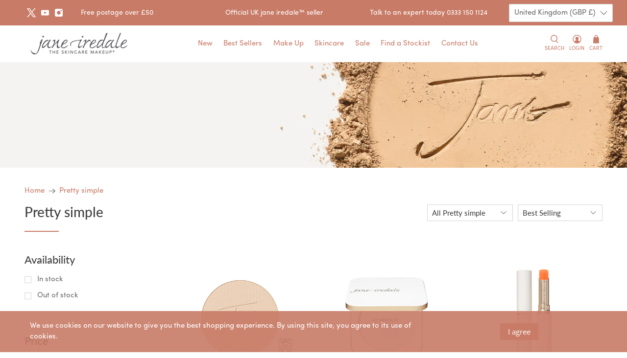

--- FILE ---
content_type: text/html; charset=utf-8
request_url: https://janeiredale.co.uk/collections/pretty-simple-1
body_size: 89416
content:


 <!doctype html>
<html class="no-js no-touch" lang="en">
<head><!-- SEOAnt Speed Up Script --><script>
const AllowUrlArray_SEOAnt = ['cdn.nfcube.com', 'cdnv2.mycustomizer.com'];
const ForbidUrlArray_SEOAnt = [];
window.WhiteUrlArray_SEOAnt = AllowUrlArray_SEOAnt.map(src => new RegExp(src, 'i'));
window.BlackUrlArray_SEOAnt = ForbidUrlArray_SEOAnt.map(src => new RegExp(src, 'i'));
</script>
<script>
// Limit output
class AllowJsPlugin{constructor(e){const attrArr=["default","defer","async"];this.listener=this.handleListener.bind(this,e),this.jsArr=[],this.attribute=attrArr.reduce(((e,t)=>({...e,[t]:[]})),{});const t=this;e.forEach((e=>window.addEventListener(e,t.listener,{passive:!0})))}handleListener(e){const t=this;return e.forEach((e=>window.removeEventListener(e,t.listener))),"complete"===document.readyState?this.handleDOM():document.addEventListener("readystatechange",(e=>{if("complete"===e.target.readyState)return setTimeout(t.handleDOM.bind(t),1)}))}async handleDOM(){this.pauseEvent(),this.pauseJQuery(),this.getScripts(),this.beforeScripts();for(const e of Object.keys(this.attribute))await this.changeScripts(this.attribute[e]);for(const e of["DOMContentLoaded","readystatechange"])await this.requestRedraw(),document.dispatchEvent(new Event("allowJS-"+e));document.lightJSonreadystatechange&&document.lightJSonreadystatechange();for(const e of["DOMContentLoaded","load"])await this.requestRedraw(),window.dispatchEvent(new Event("allowJS-"+e));await this.requestRedraw(),window.lightJSonload&&window.lightJSonload(),await this.requestRedraw(),this.jsArr.forEach((e=>e(window).trigger("allowJS-jquery-load"))),window.dispatchEvent(new Event("allowJS-pageshow")),await this.requestRedraw(),window.lightJSonpageshow&&window.lightJSonpageshow()}async requestRedraw(){return new Promise((e=>requestAnimationFrame(e)))}getScripts(){document.querySelectorAll("script[type=AllowJs]").forEach((e=>{e.hasAttribute("src")?e.hasAttribute("async")&&e.async?this.attribute.async.push(e):e.hasAttribute("defer")&&e.defer?this.attribute.defer.push(e):this.attribute.default.push(e):this.attribute.default.push(e)}))}beforeScripts(){const e=this,t=Object.keys(this.attribute).reduce(((t,n)=>[...t,...e.attribute[n]]),[]),n=document.createDocumentFragment();t.forEach((e=>{const t=e.getAttribute("src");if(!t)return;const s=document.createElement("link");s.href=t,s.rel="preload",s.as="script",n.appendChild(s)})),document.head.appendChild(n)}async changeScripts(e){let t;for(;t=e.shift();)await this.requestRedraw(),new Promise((e=>{const n=document.createElement("script");[...t.attributes].forEach((e=>{"type"!==e.nodeName&&n.setAttribute(e.nodeName,e.nodeValue)})),t.hasAttribute("src")?(n.addEventListener("load",e),n.addEventListener("error",e)):(n.text=t.text,e()),t.parentNode.replaceChild(n,t)}))}pauseEvent(){const e={};[{obj:document,name:"DOMContentLoaded"},{obj:window,name:"DOMContentLoaded"},{obj:window,name:"load"},{obj:window,name:"pageshow"},{obj:document,name:"readystatechange"}].map((t=>function(t,n){function s(n){return e[t].list.indexOf(n)>=0?"allowJS-"+n:n}e[t]||(e[t]={list:[n],add:t.addEventListener,remove:t.removeEventListener},t.addEventListener=(...n)=>{n[0]=s(n[0]),e[t].add.apply(t,n)},t.removeEventListener=(...n)=>{n[0]=s(n[0]),e[t].remove.apply(t,n)})}(t.obj,t.name))),[{obj:document,name:"onreadystatechange"},{obj:window,name:"onpageshow"}].map((e=>function(e,t){let n=e[t];Object.defineProperty(e,t,{get:()=>n||function(){},set:s=>{e["allowJS"+t]=n=s}})}(e.obj,e.name)))}pauseJQuery(){const e=this;let t=window.jQuery;Object.defineProperty(window,"jQuery",{get:()=>t,set(n){if(!n||!n.fn||!e.jsArr.includes(n))return void(t=n);n.fn.ready=n.fn.init.prototype.ready=e=>{e.bind(document)(n)};const s=n.fn.on;n.fn.on=n.fn.init.prototype.on=function(...e){if(window!==this[0])return s.apply(this,e),this;const t=e=>e.split(" ").map((e=>"load"===e||0===e.indexOf("load.")?"allowJS-jquery-load":e)).join(" ");return"string"==typeof e[0]||e[0]instanceof String?(e[0]=t(e[0]),s.apply(this,e),this):("object"==typeof e[0]&&Object.keys(e[0]).forEach((n=>{delete Object.assign(e[0],{[t(n)]:e[0][n]})[n]})),s.apply(this,e),this)},e.jsArr.push(n),t=n}})}}new AllowJsPlugin(["keydown","wheel","mouseenter","mousemove","mouseleave","touchstart","touchmove","touchend"]);
</script>
<script>
"use strict";function SEOAnt_toConsumableArray(t){if(Array.isArray(t)){for(var e=0,r=Array(t.length);e<t.length;e++)r[e]=t[e];return r}return Array.from(t)}function _0x960a(t,e){var r=_0x3840();return(_0x960a=function(t,e){return t-=247,r[t]})(t,e)}function _0x3840(){var t=["defineProperties","application/javascript","preventDefault","4990555yeBSbh","addEventListener","set","setAttribute","bind","getAttribute","parentElement","WhiteUrlArray_SEOAnt","listener","toString","toLowerCase","every","touchend","SEOAnt scripts can't be lazy loaded","keydown","touchstart","removeChild","length","58IusxNw","BlackUrlArray_SEOAnt","observe","name","value","documentElement","wheel","warn","whitelist","map","tagName","402345HpbWDN","getOwnPropertyDescriptor","head","type","touchmove","removeEventListener","8160iwggKQ","call","beforescriptexecute","some","string","options","push","appendChild","blacklisted","querySelectorAll","5339295FeRgGa","4OtFDAr","filter","57211uwpiMx","nodeType","createElement","src","13296210cxmbJp",'script[type="',"1744290Faeint","test","forEach","script","blacklist","attributes","get","$&","744DdtCNR"];return(_0x3840=function(){return t})()}var _extends=Object.assign||function(t){for(var e=1;e<arguments.length;e++){var r=arguments[e];for(var n in r)Object.prototype.hasOwnProperty.call(r,n)&&(t[n]=r[n])}return t},_slicedToArray=function(){function t(t,e){var r=[],n=!0,o=!1,i=void 0;try{for(var a,c=t[Symbol.iterator]();!(n=(a=c.next()).done)&&(r.push(a.value),!e||r.length!==e);n=!0);}catch(t){o=!0,i=t}finally{try{!n&&c.return&&c.return()}finally{if(o)throw i}}return r}return function(e,r){if(Array.isArray(e))return e;if(Symbol.iterator in Object(e))return t(e,r);throw new TypeError("Invalid attempt to destructure non-iterable instance")}}(),_typeof="function"==typeof Symbol&&"symbol"==typeof Symbol.iterator?function(t){return typeof t}:function(t){return t&&"function"==typeof Symbol&&t.constructor===Symbol&&t!==Symbol.prototype?"symbol":typeof t};(function(t,e){for(var r=_0x960a,n=t();[];)try{if(531094===parseInt(r(306))/1+-parseInt(r(295))/2*(parseInt(r(312))/3)+-parseInt(r(257))/4*(parseInt(r(277))/5)+-parseInt(r(265))/6+-parseInt(r(259))/7*(-parseInt(r(273))/8)+-parseInt(r(256))/9+parseInt(r(263))/10)break;n.push(n.shift())}catch(t){n.push(n.shift())}})(_0x3840),function(){var t=_0x960a,e="javascript/blocked",r={blacklist:window[t(296)],whitelist:window[t(284)]},n={blacklisted:[]},o=function(n,o){return n&&(!o||o!==e)&&(!r.blacklist||r[t(269)][t(249)](function(e){return e[t(266)](n)}))&&(!r[t(303)]||r.whitelist[t(288)](function(e){return!e[t(266)](n)}))},i=function(e){var n=t,o=e[n(282)](n(262));return r[n(269)]&&r.blacklist[n(288)](function(t){return!t.test(o)})||r[n(303)]&&r.whitelist[n(249)](function(t){return t[n(266)](o)})},a=new MutationObserver(function(r){for(var i=t,a=0;a<r[i(294)];a++)for(var c=r[a].addedNodes,u=0;u<c.length;u++)!function(t){var r=c[t];if(1===r[i(260)]&&"SCRIPT"===r[i(305)]){var a=r[i(262)],u=r[i(309)];if(o(a,u)){n.blacklisted[i(252)]([r,r.type]),r[i(309)]=e;var s=function t(n){var o=i;r[o(282)](o(309))===e&&n[o(276)](),r[o(311)](o(248),t)};r[i(278)](i(248),s),r[i(283)]&&r[i(283)][i(293)](r)}}}(u)});a[t(297)](document[t(300)],{childList:!![],subtree:!![]});var c=/[|\{}()\[\]^$+*?.]/g,u=function(){for(var o=arguments.length,u=Array(o),s=0;s<o;s++)u[s]=arguments[s];var l=t;u[l(294)]<1?(r[l(269)]=[],r[l(303)]=[]):(r.blacklist&&(r[l(269)]=r.blacklist[l(258)](function(t){return u[l(288)](function(e){var r=l;return(void 0===e?"undefined":_typeof(e))===r(250)?!t.test(e):e instanceof RegExp?t.toString()!==e.toString():void 0})})),r[l(303)]&&(r[l(303)]=[].concat(SEOAnt_toConsumableArray(r[l(303)]),SEOAnt_toConsumableArray(u.map(function(t){var e=l;if("string"==typeof t){var n=t.replace(c,e(272)),o=".*"+n+".*";if(r[e(303)][e(288)](function(t){return t[e(286)]()!==o[e(286)]()}))return new RegExp(o)}else if(t instanceof RegExp&&r[e(303)][e(288)](function(r){return r[e(286)]()!==t.toString()}))return t;return null})[l(258)](Boolean)))));for(var f=document[l(255)](l(264)+e+'"]'),p=0;p<f[l(294)];p++){var y=f[p];i(y)&&(n[l(254)][l(252)]([y,l(275)]),y[l(283)][l(293)](y))}var v=0;[].concat(SEOAnt_toConsumableArray(n[l(254)]))[l(267)](function(t,e){var r=_slicedToArray(t,2),o=r[0],a=r[1],c=l;if(i(o)){for(var u=document.createElement("script"),s=0;s<o.attributes.length;s++){var f=o[c(270)][s];f[c(298)]!==c(262)&&f.name!==c(309)&&u.setAttribute(f.name,o.attributes[s][c(299)])}u[c(280)](c(262),o[c(262)]),u.setAttribute("type",a||c(275)),document[c(308)][c(253)](u),n[c(254)].splice(e-v,1),v++}}),r[l(269)]&&r.blacklist.length<1&&a.disconnect()},s=document.createElement,l={src:Object[t(307)](HTMLScriptElement.prototype,t(262)),type:Object[t(307)](HTMLScriptElement.prototype,t(309))};document[t(261)]=function(){for(var r=t,n=arguments.length,i=Array(n),a=0;a<n;a++)i[a]=arguments[a];if(i[0][r(287)]()!==r(268))return s[r(281)](document).apply(void 0,i);var c=s.bind(document).apply(void 0,i);try{Object[r(274)](c,{src:_extends({},l[r(262)],{set:function(t){var n=r;o(t,c[n(309)])&&l.type[n(279)][n(247)](this,e),l[n(262)][n(279)].call(this,t)}}),type:_extends({},l[r(309)],{get:function(){var t=r,n=l[t(309)][t(271)][t(247)](this);return n===e||o(this[t(262)],n)?null:n},set:function(t){var n=r,i=o(c[n(262)],c[n(309)])?e:t;l.type[n(279)][n(247)](this,i)}})}),c.setAttribute=function(t,e){var n=r;t===n(309)||t===n(262)?c[t]=e:HTMLScriptElement.prototype[n(280)][n(247)](c,t,e)}}catch(t){console[r(302)](r(290),t)}return c},[t(291),"mousemove",t(289),t(310),t(292),t(301)][t(304)](function(t){return{type:t,listener:function(){return u()},options:{passive:!![]}}}).forEach(function(e){var r=t;document[r(278)](e[r(309)],e[r(285)],e[r(251)])})}();
</script>
<!-- /SEOAnt Speed Up Script --> <meta name="google-site-verification" content="Un4TmmyGr64B0UcIKu2P-W8MXzKpE4B5shZ1f6022l4" /> <meta charset="utf-8"> <meta http-equiv="cleartype" content="on"> <meta name="robots" content="index,follow"> <meta name="viewport" content="width=device-width,initial-scale=1"> <meta name="theme-color" content="#ffffff"> <link rel="canonical" href="https://janeiredale.co.uk/collections/pretty-simple-1"><title>Pretty simple - Jane Iredale UK</title> <!-- DNS prefetches --> <link rel="dns-prefetch" href="https://cdn.shopify.com"> <link rel="dns-prefetch" href="https://fonts.shopify.com"> <link rel="dns-prefetch" href="https://monorail-edge.shopifysvc.com"> <link rel="dns-prefetch" href="https://ajax.googleapis.com"> <link rel="dns-prefetch" href="https://productreviews.shopifycdn.com"> <!-- Preconnects --> <link rel="preconnect" href="https://cdn.shopify.com" crossorigin> <link rel="preconnect" href="https://fonts.shopify.com" crossorigin> <link rel="preconnect" href="https://monorail-edge.shopifysvc.com"> <link rel="preconnect" href="https://ajax.googleapis.com"> <link rel="preconnect" href="https://productreviews.shopifycdn.com"> <!-- Preloads --> <!-- Preload CSS --> <link rel="preload" href="//janeiredale.co.uk/cdn/shop/t/4/assets/fancybox.css?v=30466120580444283401651769002" as="style"> <link rel="preload" href="//janeiredale.co.uk/cdn/shop/t/4/assets/styles.css?v=152094735028369342841766412375" as="style"> <!-- Preload JS --> <link rel="preload" href="https://ajax.googleapis.com/ajax/libs/jquery/3.6.0/jquery.min.js" as="script"> <link rel="preload" href="//janeiredale.co.uk/cdn/shop/t/4/assets/vendors.js?v=11282825012671617991651769019" as="script"> <link rel="preload" href="//janeiredale.co.uk/cdn/shop/t/4/assets/utilities.js?v=162950769897187869291747817852" as="script"> <link rel="preload" href="//janeiredale.co.uk/cdn/shop/t/4/assets/app.js?v=23686677776565275941747144130" as="script"> <!-- CSS for Flex --> <link rel="stylesheet" href="//janeiredale.co.uk/cdn/shop/t/4/assets/fancybox.css?v=30466120580444283401651769002"> <link rel="stylesheet" href="//janeiredale.co.uk/cdn/shop/t/4/assets/styles.css?v=152094735028369342841766412375"> <link rel="stylesheet" href="//janeiredale.co.uk/cdn/shop/t/4/assets/base.css?v=64025300994385647961766568737"> <script>
    window.PXUTheme = window.PXUTheme || {};
    window.PXUTheme.version = '3.0.2';
    window.PXUTheme.name = 'Flex';</script> <script>
    document.addEventListener("DOMContentLoaded", function () {
      const href = window.location.href;

      if (href.startsWith("https://janeiredale.ie/pages/search-results-page?q=skintuition")) {
        console.log("render true");
        document.body.classList.add("skintuition-search-page");
      }
    });</script> <script>
    

window.PXUTheme = window.PXUTheme || {};


window.PXUTheme.info = {
  name: 'Flex',
  version: '3.0.0'
}


window.PXUTheme.currency = {};
window.PXUTheme.currency.show_multiple_currencies = false;
window.PXUTheme.currency.presentment_currency = "GBP";
window.PXUTheme.currency.default_currency = "GBP";
window.PXUTheme.currency.display_format = "money_format";
window.PXUTheme.currency.money_format = "£{{amount}}";
window.PXUTheme.currency.money_format_no_currency = "£{{amount}}";
window.PXUTheme.currency.money_format_currency = "£{{amount}} GBP";
window.PXUTheme.currency.native_multi_currency = true;
window.PXUTheme.currency.iso_code = "GBP";
window.PXUTheme.currency.symbol = "£";



window.PXUTheme.allCountryOptionTags = "\u003coption value=\"United Kingdom\" data-provinces=\"[[\u0026quot;British Forces\u0026quot;,\u0026quot;British Forces\u0026quot;],[\u0026quot;England\u0026quot;,\u0026quot;England\u0026quot;],[\u0026quot;Northern Ireland\u0026quot;,\u0026quot;Northern Ireland\u0026quot;],[\u0026quot;Scotland\u0026quot;,\u0026quot;Scotland\u0026quot;],[\u0026quot;Wales\u0026quot;,\u0026quot;Wales\u0026quot;]]\"\u003eUnited Kingdom\u003c\/option\u003e\n\u003coption value=\"Ireland\" data-provinces=\"[[\u0026quot;Carlow\u0026quot;,\u0026quot;Carlow\u0026quot;],[\u0026quot;Cavan\u0026quot;,\u0026quot;Cavan\u0026quot;],[\u0026quot;Clare\u0026quot;,\u0026quot;Clare\u0026quot;],[\u0026quot;Cork\u0026quot;,\u0026quot;Cork\u0026quot;],[\u0026quot;Donegal\u0026quot;,\u0026quot;Donegal\u0026quot;],[\u0026quot;Dublin\u0026quot;,\u0026quot;Dublin\u0026quot;],[\u0026quot;Galway\u0026quot;,\u0026quot;Galway\u0026quot;],[\u0026quot;Kerry\u0026quot;,\u0026quot;Kerry\u0026quot;],[\u0026quot;Kildare\u0026quot;,\u0026quot;Kildare\u0026quot;],[\u0026quot;Kilkenny\u0026quot;,\u0026quot;Kilkenny\u0026quot;],[\u0026quot;Laois\u0026quot;,\u0026quot;Laois\u0026quot;],[\u0026quot;Leitrim\u0026quot;,\u0026quot;Leitrim\u0026quot;],[\u0026quot;Limerick\u0026quot;,\u0026quot;Limerick\u0026quot;],[\u0026quot;Longford\u0026quot;,\u0026quot;Longford\u0026quot;],[\u0026quot;Louth\u0026quot;,\u0026quot;Louth\u0026quot;],[\u0026quot;Mayo\u0026quot;,\u0026quot;Mayo\u0026quot;],[\u0026quot;Meath\u0026quot;,\u0026quot;Meath\u0026quot;],[\u0026quot;Monaghan\u0026quot;,\u0026quot;Monaghan\u0026quot;],[\u0026quot;Offaly\u0026quot;,\u0026quot;Offaly\u0026quot;],[\u0026quot;Roscommon\u0026quot;,\u0026quot;Roscommon\u0026quot;],[\u0026quot;Sligo\u0026quot;,\u0026quot;Sligo\u0026quot;],[\u0026quot;Tipperary\u0026quot;,\u0026quot;Tipperary\u0026quot;],[\u0026quot;Waterford\u0026quot;,\u0026quot;Waterford\u0026quot;],[\u0026quot;Westmeath\u0026quot;,\u0026quot;Westmeath\u0026quot;],[\u0026quot;Wexford\u0026quot;,\u0026quot;Wexford\u0026quot;],[\u0026quot;Wicklow\u0026quot;,\u0026quot;Wicklow\u0026quot;]]\"\u003eIreland\u003c\/option\u003e\n\u003coption value=\"---\" data-provinces=\"[]\"\u003e---\u003c\/option\u003e\n\u003coption value=\"Afghanistan\" data-provinces=\"[]\"\u003eAfghanistan\u003c\/option\u003e\n\u003coption value=\"Aland Islands\" data-provinces=\"[]\"\u003eÅland Islands\u003c\/option\u003e\n\u003coption value=\"Albania\" data-provinces=\"[]\"\u003eAlbania\u003c\/option\u003e\n\u003coption value=\"Algeria\" data-provinces=\"[]\"\u003eAlgeria\u003c\/option\u003e\n\u003coption value=\"Andorra\" data-provinces=\"[]\"\u003eAndorra\u003c\/option\u003e\n\u003coption value=\"Angola\" data-provinces=\"[]\"\u003eAngola\u003c\/option\u003e\n\u003coption value=\"Anguilla\" data-provinces=\"[]\"\u003eAnguilla\u003c\/option\u003e\n\u003coption value=\"Antigua And Barbuda\" data-provinces=\"[]\"\u003eAntigua \u0026 Barbuda\u003c\/option\u003e\n\u003coption value=\"Argentina\" data-provinces=\"[[\u0026quot;Buenos Aires\u0026quot;,\u0026quot;Buenos Aires Province\u0026quot;],[\u0026quot;Catamarca\u0026quot;,\u0026quot;Catamarca\u0026quot;],[\u0026quot;Chaco\u0026quot;,\u0026quot;Chaco\u0026quot;],[\u0026quot;Chubut\u0026quot;,\u0026quot;Chubut\u0026quot;],[\u0026quot;Ciudad Autónoma de Buenos Aires\u0026quot;,\u0026quot;Buenos Aires (Autonomous City)\u0026quot;],[\u0026quot;Corrientes\u0026quot;,\u0026quot;Corrientes\u0026quot;],[\u0026quot;Córdoba\u0026quot;,\u0026quot;Córdoba\u0026quot;],[\u0026quot;Entre Ríos\u0026quot;,\u0026quot;Entre Ríos\u0026quot;],[\u0026quot;Formosa\u0026quot;,\u0026quot;Formosa\u0026quot;],[\u0026quot;Jujuy\u0026quot;,\u0026quot;Jujuy\u0026quot;],[\u0026quot;La Pampa\u0026quot;,\u0026quot;La Pampa\u0026quot;],[\u0026quot;La Rioja\u0026quot;,\u0026quot;La Rioja\u0026quot;],[\u0026quot;Mendoza\u0026quot;,\u0026quot;Mendoza\u0026quot;],[\u0026quot;Misiones\u0026quot;,\u0026quot;Misiones\u0026quot;],[\u0026quot;Neuquén\u0026quot;,\u0026quot;Neuquén\u0026quot;],[\u0026quot;Río Negro\u0026quot;,\u0026quot;Río Negro\u0026quot;],[\u0026quot;Salta\u0026quot;,\u0026quot;Salta\u0026quot;],[\u0026quot;San Juan\u0026quot;,\u0026quot;San Juan\u0026quot;],[\u0026quot;San Luis\u0026quot;,\u0026quot;San Luis\u0026quot;],[\u0026quot;Santa Cruz\u0026quot;,\u0026quot;Santa Cruz\u0026quot;],[\u0026quot;Santa Fe\u0026quot;,\u0026quot;Santa Fe\u0026quot;],[\u0026quot;Santiago Del Estero\u0026quot;,\u0026quot;Santiago del Estero\u0026quot;],[\u0026quot;Tierra Del Fuego\u0026quot;,\u0026quot;Tierra del Fuego\u0026quot;],[\u0026quot;Tucumán\u0026quot;,\u0026quot;Tucumán\u0026quot;]]\"\u003eArgentina\u003c\/option\u003e\n\u003coption value=\"Armenia\" data-provinces=\"[]\"\u003eArmenia\u003c\/option\u003e\n\u003coption value=\"Aruba\" data-provinces=\"[]\"\u003eAruba\u003c\/option\u003e\n\u003coption value=\"Ascension Island\" data-provinces=\"[]\"\u003eAscension Island\u003c\/option\u003e\n\u003coption value=\"Australia\" data-provinces=\"[[\u0026quot;Australian Capital Territory\u0026quot;,\u0026quot;Australian Capital Territory\u0026quot;],[\u0026quot;New South Wales\u0026quot;,\u0026quot;New South Wales\u0026quot;],[\u0026quot;Northern Territory\u0026quot;,\u0026quot;Northern Territory\u0026quot;],[\u0026quot;Queensland\u0026quot;,\u0026quot;Queensland\u0026quot;],[\u0026quot;South Australia\u0026quot;,\u0026quot;South Australia\u0026quot;],[\u0026quot;Tasmania\u0026quot;,\u0026quot;Tasmania\u0026quot;],[\u0026quot;Victoria\u0026quot;,\u0026quot;Victoria\u0026quot;],[\u0026quot;Western Australia\u0026quot;,\u0026quot;Western Australia\u0026quot;]]\"\u003eAustralia\u003c\/option\u003e\n\u003coption value=\"Austria\" data-provinces=\"[]\"\u003eAustria\u003c\/option\u003e\n\u003coption value=\"Azerbaijan\" data-provinces=\"[]\"\u003eAzerbaijan\u003c\/option\u003e\n\u003coption value=\"Bahamas\" data-provinces=\"[]\"\u003eBahamas\u003c\/option\u003e\n\u003coption value=\"Bahrain\" data-provinces=\"[]\"\u003eBahrain\u003c\/option\u003e\n\u003coption value=\"Bangladesh\" data-provinces=\"[]\"\u003eBangladesh\u003c\/option\u003e\n\u003coption value=\"Barbados\" data-provinces=\"[]\"\u003eBarbados\u003c\/option\u003e\n\u003coption value=\"Belarus\" data-provinces=\"[]\"\u003eBelarus\u003c\/option\u003e\n\u003coption value=\"Belgium\" data-provinces=\"[]\"\u003eBelgium\u003c\/option\u003e\n\u003coption value=\"Belize\" data-provinces=\"[]\"\u003eBelize\u003c\/option\u003e\n\u003coption value=\"Benin\" data-provinces=\"[]\"\u003eBenin\u003c\/option\u003e\n\u003coption value=\"Bermuda\" data-provinces=\"[]\"\u003eBermuda\u003c\/option\u003e\n\u003coption value=\"Bhutan\" data-provinces=\"[]\"\u003eBhutan\u003c\/option\u003e\n\u003coption value=\"Bolivia\" data-provinces=\"[]\"\u003eBolivia\u003c\/option\u003e\n\u003coption value=\"Bosnia And Herzegovina\" data-provinces=\"[]\"\u003eBosnia \u0026 Herzegovina\u003c\/option\u003e\n\u003coption value=\"Botswana\" data-provinces=\"[]\"\u003eBotswana\u003c\/option\u003e\n\u003coption value=\"Brazil\" data-provinces=\"[[\u0026quot;Acre\u0026quot;,\u0026quot;Acre\u0026quot;],[\u0026quot;Alagoas\u0026quot;,\u0026quot;Alagoas\u0026quot;],[\u0026quot;Amapá\u0026quot;,\u0026quot;Amapá\u0026quot;],[\u0026quot;Amazonas\u0026quot;,\u0026quot;Amazonas\u0026quot;],[\u0026quot;Bahia\u0026quot;,\u0026quot;Bahia\u0026quot;],[\u0026quot;Ceará\u0026quot;,\u0026quot;Ceará\u0026quot;],[\u0026quot;Distrito Federal\u0026quot;,\u0026quot;Federal District\u0026quot;],[\u0026quot;Espírito Santo\u0026quot;,\u0026quot;Espírito Santo\u0026quot;],[\u0026quot;Goiás\u0026quot;,\u0026quot;Goiás\u0026quot;],[\u0026quot;Maranhão\u0026quot;,\u0026quot;Maranhão\u0026quot;],[\u0026quot;Mato Grosso\u0026quot;,\u0026quot;Mato Grosso\u0026quot;],[\u0026quot;Mato Grosso do Sul\u0026quot;,\u0026quot;Mato Grosso do Sul\u0026quot;],[\u0026quot;Minas Gerais\u0026quot;,\u0026quot;Minas Gerais\u0026quot;],[\u0026quot;Paraná\u0026quot;,\u0026quot;Paraná\u0026quot;],[\u0026quot;Paraíba\u0026quot;,\u0026quot;Paraíba\u0026quot;],[\u0026quot;Pará\u0026quot;,\u0026quot;Pará\u0026quot;],[\u0026quot;Pernambuco\u0026quot;,\u0026quot;Pernambuco\u0026quot;],[\u0026quot;Piauí\u0026quot;,\u0026quot;Piauí\u0026quot;],[\u0026quot;Rio Grande do Norte\u0026quot;,\u0026quot;Rio Grande do Norte\u0026quot;],[\u0026quot;Rio Grande do Sul\u0026quot;,\u0026quot;Rio Grande do Sul\u0026quot;],[\u0026quot;Rio de Janeiro\u0026quot;,\u0026quot;Rio de Janeiro\u0026quot;],[\u0026quot;Rondônia\u0026quot;,\u0026quot;Rondônia\u0026quot;],[\u0026quot;Roraima\u0026quot;,\u0026quot;Roraima\u0026quot;],[\u0026quot;Santa Catarina\u0026quot;,\u0026quot;Santa Catarina\u0026quot;],[\u0026quot;Sergipe\u0026quot;,\u0026quot;Sergipe\u0026quot;],[\u0026quot;São Paulo\u0026quot;,\u0026quot;São Paulo\u0026quot;],[\u0026quot;Tocantins\u0026quot;,\u0026quot;Tocantins\u0026quot;]]\"\u003eBrazil\u003c\/option\u003e\n\u003coption value=\"British Indian Ocean Territory\" data-provinces=\"[]\"\u003eBritish Indian Ocean Territory\u003c\/option\u003e\n\u003coption value=\"Virgin Islands, British\" data-provinces=\"[]\"\u003eBritish Virgin Islands\u003c\/option\u003e\n\u003coption value=\"Brunei\" data-provinces=\"[]\"\u003eBrunei\u003c\/option\u003e\n\u003coption value=\"Bulgaria\" data-provinces=\"[]\"\u003eBulgaria\u003c\/option\u003e\n\u003coption value=\"Burkina Faso\" data-provinces=\"[]\"\u003eBurkina Faso\u003c\/option\u003e\n\u003coption value=\"Burundi\" data-provinces=\"[]\"\u003eBurundi\u003c\/option\u003e\n\u003coption value=\"Cambodia\" data-provinces=\"[]\"\u003eCambodia\u003c\/option\u003e\n\u003coption value=\"Republic of Cameroon\" data-provinces=\"[]\"\u003eCameroon\u003c\/option\u003e\n\u003coption value=\"Canada\" data-provinces=\"[[\u0026quot;Alberta\u0026quot;,\u0026quot;Alberta\u0026quot;],[\u0026quot;British Columbia\u0026quot;,\u0026quot;British Columbia\u0026quot;],[\u0026quot;Manitoba\u0026quot;,\u0026quot;Manitoba\u0026quot;],[\u0026quot;New Brunswick\u0026quot;,\u0026quot;New Brunswick\u0026quot;],[\u0026quot;Newfoundland and Labrador\u0026quot;,\u0026quot;Newfoundland and Labrador\u0026quot;],[\u0026quot;Northwest Territories\u0026quot;,\u0026quot;Northwest Territories\u0026quot;],[\u0026quot;Nova Scotia\u0026quot;,\u0026quot;Nova Scotia\u0026quot;],[\u0026quot;Nunavut\u0026quot;,\u0026quot;Nunavut\u0026quot;],[\u0026quot;Ontario\u0026quot;,\u0026quot;Ontario\u0026quot;],[\u0026quot;Prince Edward Island\u0026quot;,\u0026quot;Prince Edward Island\u0026quot;],[\u0026quot;Quebec\u0026quot;,\u0026quot;Quebec\u0026quot;],[\u0026quot;Saskatchewan\u0026quot;,\u0026quot;Saskatchewan\u0026quot;],[\u0026quot;Yukon\u0026quot;,\u0026quot;Yukon\u0026quot;]]\"\u003eCanada\u003c\/option\u003e\n\u003coption value=\"Cape Verde\" data-provinces=\"[]\"\u003eCape Verde\u003c\/option\u003e\n\u003coption value=\"Caribbean Netherlands\" data-provinces=\"[]\"\u003eCaribbean Netherlands\u003c\/option\u003e\n\u003coption value=\"Cayman Islands\" data-provinces=\"[]\"\u003eCayman Islands\u003c\/option\u003e\n\u003coption value=\"Central African Republic\" data-provinces=\"[]\"\u003eCentral African Republic\u003c\/option\u003e\n\u003coption value=\"Chad\" data-provinces=\"[]\"\u003eChad\u003c\/option\u003e\n\u003coption value=\"Chile\" data-provinces=\"[[\u0026quot;Antofagasta\u0026quot;,\u0026quot;Antofagasta\u0026quot;],[\u0026quot;Araucanía\u0026quot;,\u0026quot;Araucanía\u0026quot;],[\u0026quot;Arica and Parinacota\u0026quot;,\u0026quot;Arica y Parinacota\u0026quot;],[\u0026quot;Atacama\u0026quot;,\u0026quot;Atacama\u0026quot;],[\u0026quot;Aysén\u0026quot;,\u0026quot;Aysén\u0026quot;],[\u0026quot;Biobío\u0026quot;,\u0026quot;Bío Bío\u0026quot;],[\u0026quot;Coquimbo\u0026quot;,\u0026quot;Coquimbo\u0026quot;],[\u0026quot;Los Lagos\u0026quot;,\u0026quot;Los Lagos\u0026quot;],[\u0026quot;Los Ríos\u0026quot;,\u0026quot;Los Ríos\u0026quot;],[\u0026quot;Magallanes\u0026quot;,\u0026quot;Magallanes Region\u0026quot;],[\u0026quot;Maule\u0026quot;,\u0026quot;Maule\u0026quot;],[\u0026quot;O\u0026#39;Higgins\u0026quot;,\u0026quot;Libertador General Bernardo O’Higgins\u0026quot;],[\u0026quot;Santiago\u0026quot;,\u0026quot;Santiago Metropolitan\u0026quot;],[\u0026quot;Tarapacá\u0026quot;,\u0026quot;Tarapacá\u0026quot;],[\u0026quot;Valparaíso\u0026quot;,\u0026quot;Valparaíso\u0026quot;],[\u0026quot;Ñuble\u0026quot;,\u0026quot;Ñuble\u0026quot;]]\"\u003eChile\u003c\/option\u003e\n\u003coption value=\"China\" data-provinces=\"[[\u0026quot;Anhui\u0026quot;,\u0026quot;Anhui\u0026quot;],[\u0026quot;Beijing\u0026quot;,\u0026quot;Beijing\u0026quot;],[\u0026quot;Chongqing\u0026quot;,\u0026quot;Chongqing\u0026quot;],[\u0026quot;Fujian\u0026quot;,\u0026quot;Fujian\u0026quot;],[\u0026quot;Gansu\u0026quot;,\u0026quot;Gansu\u0026quot;],[\u0026quot;Guangdong\u0026quot;,\u0026quot;Guangdong\u0026quot;],[\u0026quot;Guangxi\u0026quot;,\u0026quot;Guangxi\u0026quot;],[\u0026quot;Guizhou\u0026quot;,\u0026quot;Guizhou\u0026quot;],[\u0026quot;Hainan\u0026quot;,\u0026quot;Hainan\u0026quot;],[\u0026quot;Hebei\u0026quot;,\u0026quot;Hebei\u0026quot;],[\u0026quot;Heilongjiang\u0026quot;,\u0026quot;Heilongjiang\u0026quot;],[\u0026quot;Henan\u0026quot;,\u0026quot;Henan\u0026quot;],[\u0026quot;Hubei\u0026quot;,\u0026quot;Hubei\u0026quot;],[\u0026quot;Hunan\u0026quot;,\u0026quot;Hunan\u0026quot;],[\u0026quot;Inner Mongolia\u0026quot;,\u0026quot;Inner Mongolia\u0026quot;],[\u0026quot;Jiangsu\u0026quot;,\u0026quot;Jiangsu\u0026quot;],[\u0026quot;Jiangxi\u0026quot;,\u0026quot;Jiangxi\u0026quot;],[\u0026quot;Jilin\u0026quot;,\u0026quot;Jilin\u0026quot;],[\u0026quot;Liaoning\u0026quot;,\u0026quot;Liaoning\u0026quot;],[\u0026quot;Ningxia\u0026quot;,\u0026quot;Ningxia\u0026quot;],[\u0026quot;Qinghai\u0026quot;,\u0026quot;Qinghai\u0026quot;],[\u0026quot;Shaanxi\u0026quot;,\u0026quot;Shaanxi\u0026quot;],[\u0026quot;Shandong\u0026quot;,\u0026quot;Shandong\u0026quot;],[\u0026quot;Shanghai\u0026quot;,\u0026quot;Shanghai\u0026quot;],[\u0026quot;Shanxi\u0026quot;,\u0026quot;Shanxi\u0026quot;],[\u0026quot;Sichuan\u0026quot;,\u0026quot;Sichuan\u0026quot;],[\u0026quot;Tianjin\u0026quot;,\u0026quot;Tianjin\u0026quot;],[\u0026quot;Xinjiang\u0026quot;,\u0026quot;Xinjiang\u0026quot;],[\u0026quot;Xizang\u0026quot;,\u0026quot;Tibet\u0026quot;],[\u0026quot;Yunnan\u0026quot;,\u0026quot;Yunnan\u0026quot;],[\u0026quot;Zhejiang\u0026quot;,\u0026quot;Zhejiang\u0026quot;]]\"\u003eChina\u003c\/option\u003e\n\u003coption value=\"Christmas Island\" data-provinces=\"[]\"\u003eChristmas Island\u003c\/option\u003e\n\u003coption value=\"Cocos (Keeling) Islands\" data-provinces=\"[]\"\u003eCocos (Keeling) Islands\u003c\/option\u003e\n\u003coption value=\"Colombia\" data-provinces=\"[[\u0026quot;Amazonas\u0026quot;,\u0026quot;Amazonas\u0026quot;],[\u0026quot;Antioquia\u0026quot;,\u0026quot;Antioquia\u0026quot;],[\u0026quot;Arauca\u0026quot;,\u0026quot;Arauca\u0026quot;],[\u0026quot;Atlántico\u0026quot;,\u0026quot;Atlántico\u0026quot;],[\u0026quot;Bogotá, D.C.\u0026quot;,\u0026quot;Capital District\u0026quot;],[\u0026quot;Bolívar\u0026quot;,\u0026quot;Bolívar\u0026quot;],[\u0026quot;Boyacá\u0026quot;,\u0026quot;Boyacá\u0026quot;],[\u0026quot;Caldas\u0026quot;,\u0026quot;Caldas\u0026quot;],[\u0026quot;Caquetá\u0026quot;,\u0026quot;Caquetá\u0026quot;],[\u0026quot;Casanare\u0026quot;,\u0026quot;Casanare\u0026quot;],[\u0026quot;Cauca\u0026quot;,\u0026quot;Cauca\u0026quot;],[\u0026quot;Cesar\u0026quot;,\u0026quot;Cesar\u0026quot;],[\u0026quot;Chocó\u0026quot;,\u0026quot;Chocó\u0026quot;],[\u0026quot;Cundinamarca\u0026quot;,\u0026quot;Cundinamarca\u0026quot;],[\u0026quot;Córdoba\u0026quot;,\u0026quot;Córdoba\u0026quot;],[\u0026quot;Guainía\u0026quot;,\u0026quot;Guainía\u0026quot;],[\u0026quot;Guaviare\u0026quot;,\u0026quot;Guaviare\u0026quot;],[\u0026quot;Huila\u0026quot;,\u0026quot;Huila\u0026quot;],[\u0026quot;La Guajira\u0026quot;,\u0026quot;La Guajira\u0026quot;],[\u0026quot;Magdalena\u0026quot;,\u0026quot;Magdalena\u0026quot;],[\u0026quot;Meta\u0026quot;,\u0026quot;Meta\u0026quot;],[\u0026quot;Nariño\u0026quot;,\u0026quot;Nariño\u0026quot;],[\u0026quot;Norte de Santander\u0026quot;,\u0026quot;Norte de Santander\u0026quot;],[\u0026quot;Putumayo\u0026quot;,\u0026quot;Putumayo\u0026quot;],[\u0026quot;Quindío\u0026quot;,\u0026quot;Quindío\u0026quot;],[\u0026quot;Risaralda\u0026quot;,\u0026quot;Risaralda\u0026quot;],[\u0026quot;San Andrés, Providencia y Santa Catalina\u0026quot;,\u0026quot;San Andrés \\u0026 Providencia\u0026quot;],[\u0026quot;Santander\u0026quot;,\u0026quot;Santander\u0026quot;],[\u0026quot;Sucre\u0026quot;,\u0026quot;Sucre\u0026quot;],[\u0026quot;Tolima\u0026quot;,\u0026quot;Tolima\u0026quot;],[\u0026quot;Valle del Cauca\u0026quot;,\u0026quot;Valle del Cauca\u0026quot;],[\u0026quot;Vaupés\u0026quot;,\u0026quot;Vaupés\u0026quot;],[\u0026quot;Vichada\u0026quot;,\u0026quot;Vichada\u0026quot;]]\"\u003eColombia\u003c\/option\u003e\n\u003coption value=\"Comoros\" data-provinces=\"[]\"\u003eComoros\u003c\/option\u003e\n\u003coption value=\"Congo\" data-provinces=\"[]\"\u003eCongo - Brazzaville\u003c\/option\u003e\n\u003coption value=\"Congo, The Democratic Republic Of The\" data-provinces=\"[]\"\u003eCongo - Kinshasa\u003c\/option\u003e\n\u003coption value=\"Cook Islands\" data-provinces=\"[]\"\u003eCook Islands\u003c\/option\u003e\n\u003coption value=\"Costa Rica\" data-provinces=\"[[\u0026quot;Alajuela\u0026quot;,\u0026quot;Alajuela\u0026quot;],[\u0026quot;Cartago\u0026quot;,\u0026quot;Cartago\u0026quot;],[\u0026quot;Guanacaste\u0026quot;,\u0026quot;Guanacaste\u0026quot;],[\u0026quot;Heredia\u0026quot;,\u0026quot;Heredia\u0026quot;],[\u0026quot;Limón\u0026quot;,\u0026quot;Limón\u0026quot;],[\u0026quot;Puntarenas\u0026quot;,\u0026quot;Puntarenas\u0026quot;],[\u0026quot;San José\u0026quot;,\u0026quot;San José\u0026quot;]]\"\u003eCosta Rica\u003c\/option\u003e\n\u003coption value=\"Croatia\" data-provinces=\"[]\"\u003eCroatia\u003c\/option\u003e\n\u003coption value=\"Curaçao\" data-provinces=\"[]\"\u003eCuraçao\u003c\/option\u003e\n\u003coption value=\"Cyprus\" data-provinces=\"[]\"\u003eCyprus\u003c\/option\u003e\n\u003coption value=\"Czech Republic\" data-provinces=\"[]\"\u003eCzechia\u003c\/option\u003e\n\u003coption value=\"Côte d'Ivoire\" data-provinces=\"[]\"\u003eCôte d’Ivoire\u003c\/option\u003e\n\u003coption value=\"Denmark\" data-provinces=\"[]\"\u003eDenmark\u003c\/option\u003e\n\u003coption value=\"Djibouti\" data-provinces=\"[]\"\u003eDjibouti\u003c\/option\u003e\n\u003coption value=\"Dominica\" data-provinces=\"[]\"\u003eDominica\u003c\/option\u003e\n\u003coption value=\"Dominican Republic\" data-provinces=\"[]\"\u003eDominican Republic\u003c\/option\u003e\n\u003coption value=\"Ecuador\" data-provinces=\"[]\"\u003eEcuador\u003c\/option\u003e\n\u003coption value=\"Egypt\" data-provinces=\"[[\u0026quot;6th of October\u0026quot;,\u0026quot;6th of October\u0026quot;],[\u0026quot;Al Sharqia\u0026quot;,\u0026quot;Al Sharqia\u0026quot;],[\u0026quot;Alexandria\u0026quot;,\u0026quot;Alexandria\u0026quot;],[\u0026quot;Aswan\u0026quot;,\u0026quot;Aswan\u0026quot;],[\u0026quot;Asyut\u0026quot;,\u0026quot;Asyut\u0026quot;],[\u0026quot;Beheira\u0026quot;,\u0026quot;Beheira\u0026quot;],[\u0026quot;Beni Suef\u0026quot;,\u0026quot;Beni Suef\u0026quot;],[\u0026quot;Cairo\u0026quot;,\u0026quot;Cairo\u0026quot;],[\u0026quot;Dakahlia\u0026quot;,\u0026quot;Dakahlia\u0026quot;],[\u0026quot;Damietta\u0026quot;,\u0026quot;Damietta\u0026quot;],[\u0026quot;Faiyum\u0026quot;,\u0026quot;Faiyum\u0026quot;],[\u0026quot;Gharbia\u0026quot;,\u0026quot;Gharbia\u0026quot;],[\u0026quot;Giza\u0026quot;,\u0026quot;Giza\u0026quot;],[\u0026quot;Helwan\u0026quot;,\u0026quot;Helwan\u0026quot;],[\u0026quot;Ismailia\u0026quot;,\u0026quot;Ismailia\u0026quot;],[\u0026quot;Kafr el-Sheikh\u0026quot;,\u0026quot;Kafr el-Sheikh\u0026quot;],[\u0026quot;Luxor\u0026quot;,\u0026quot;Luxor\u0026quot;],[\u0026quot;Matrouh\u0026quot;,\u0026quot;Matrouh\u0026quot;],[\u0026quot;Minya\u0026quot;,\u0026quot;Minya\u0026quot;],[\u0026quot;Monufia\u0026quot;,\u0026quot;Monufia\u0026quot;],[\u0026quot;New Valley\u0026quot;,\u0026quot;New Valley\u0026quot;],[\u0026quot;North Sinai\u0026quot;,\u0026quot;North Sinai\u0026quot;],[\u0026quot;Port Said\u0026quot;,\u0026quot;Port Said\u0026quot;],[\u0026quot;Qalyubia\u0026quot;,\u0026quot;Qalyubia\u0026quot;],[\u0026quot;Qena\u0026quot;,\u0026quot;Qena\u0026quot;],[\u0026quot;Red Sea\u0026quot;,\u0026quot;Red Sea\u0026quot;],[\u0026quot;Sohag\u0026quot;,\u0026quot;Sohag\u0026quot;],[\u0026quot;South Sinai\u0026quot;,\u0026quot;South Sinai\u0026quot;],[\u0026quot;Suez\u0026quot;,\u0026quot;Suez\u0026quot;]]\"\u003eEgypt\u003c\/option\u003e\n\u003coption value=\"El Salvador\" data-provinces=\"[[\u0026quot;Ahuachapán\u0026quot;,\u0026quot;Ahuachapán\u0026quot;],[\u0026quot;Cabañas\u0026quot;,\u0026quot;Cabañas\u0026quot;],[\u0026quot;Chalatenango\u0026quot;,\u0026quot;Chalatenango\u0026quot;],[\u0026quot;Cuscatlán\u0026quot;,\u0026quot;Cuscatlán\u0026quot;],[\u0026quot;La Libertad\u0026quot;,\u0026quot;La Libertad\u0026quot;],[\u0026quot;La Paz\u0026quot;,\u0026quot;La Paz\u0026quot;],[\u0026quot;La Unión\u0026quot;,\u0026quot;La Unión\u0026quot;],[\u0026quot;Morazán\u0026quot;,\u0026quot;Morazán\u0026quot;],[\u0026quot;San Miguel\u0026quot;,\u0026quot;San Miguel\u0026quot;],[\u0026quot;San Salvador\u0026quot;,\u0026quot;San Salvador\u0026quot;],[\u0026quot;San Vicente\u0026quot;,\u0026quot;San Vicente\u0026quot;],[\u0026quot;Santa Ana\u0026quot;,\u0026quot;Santa Ana\u0026quot;],[\u0026quot;Sonsonate\u0026quot;,\u0026quot;Sonsonate\u0026quot;],[\u0026quot;Usulután\u0026quot;,\u0026quot;Usulután\u0026quot;]]\"\u003eEl Salvador\u003c\/option\u003e\n\u003coption value=\"Equatorial Guinea\" data-provinces=\"[]\"\u003eEquatorial Guinea\u003c\/option\u003e\n\u003coption value=\"Eritrea\" data-provinces=\"[]\"\u003eEritrea\u003c\/option\u003e\n\u003coption value=\"Estonia\" data-provinces=\"[]\"\u003eEstonia\u003c\/option\u003e\n\u003coption value=\"Eswatini\" data-provinces=\"[]\"\u003eEswatini\u003c\/option\u003e\n\u003coption value=\"Ethiopia\" data-provinces=\"[]\"\u003eEthiopia\u003c\/option\u003e\n\u003coption value=\"Falkland Islands (Malvinas)\" data-provinces=\"[]\"\u003eFalkland Islands\u003c\/option\u003e\n\u003coption value=\"Faroe Islands\" data-provinces=\"[]\"\u003eFaroe Islands\u003c\/option\u003e\n\u003coption value=\"Fiji\" data-provinces=\"[]\"\u003eFiji\u003c\/option\u003e\n\u003coption value=\"Finland\" data-provinces=\"[]\"\u003eFinland\u003c\/option\u003e\n\u003coption value=\"France\" data-provinces=\"[]\"\u003eFrance\u003c\/option\u003e\n\u003coption value=\"French Guiana\" data-provinces=\"[]\"\u003eFrench Guiana\u003c\/option\u003e\n\u003coption value=\"French Polynesia\" data-provinces=\"[]\"\u003eFrench Polynesia\u003c\/option\u003e\n\u003coption value=\"French Southern Territories\" data-provinces=\"[]\"\u003eFrench Southern Territories\u003c\/option\u003e\n\u003coption value=\"Gabon\" data-provinces=\"[]\"\u003eGabon\u003c\/option\u003e\n\u003coption value=\"Gambia\" data-provinces=\"[]\"\u003eGambia\u003c\/option\u003e\n\u003coption value=\"Georgia\" data-provinces=\"[]\"\u003eGeorgia\u003c\/option\u003e\n\u003coption value=\"Germany\" data-provinces=\"[]\"\u003eGermany\u003c\/option\u003e\n\u003coption value=\"Ghana\" data-provinces=\"[]\"\u003eGhana\u003c\/option\u003e\n\u003coption value=\"Gibraltar\" data-provinces=\"[]\"\u003eGibraltar\u003c\/option\u003e\n\u003coption value=\"Greece\" data-provinces=\"[]\"\u003eGreece\u003c\/option\u003e\n\u003coption value=\"Greenland\" data-provinces=\"[]\"\u003eGreenland\u003c\/option\u003e\n\u003coption value=\"Grenada\" data-provinces=\"[]\"\u003eGrenada\u003c\/option\u003e\n\u003coption value=\"Guadeloupe\" data-provinces=\"[]\"\u003eGuadeloupe\u003c\/option\u003e\n\u003coption value=\"Guatemala\" data-provinces=\"[[\u0026quot;Alta Verapaz\u0026quot;,\u0026quot;Alta Verapaz\u0026quot;],[\u0026quot;Baja Verapaz\u0026quot;,\u0026quot;Baja Verapaz\u0026quot;],[\u0026quot;Chimaltenango\u0026quot;,\u0026quot;Chimaltenango\u0026quot;],[\u0026quot;Chiquimula\u0026quot;,\u0026quot;Chiquimula\u0026quot;],[\u0026quot;El Progreso\u0026quot;,\u0026quot;El Progreso\u0026quot;],[\u0026quot;Escuintla\u0026quot;,\u0026quot;Escuintla\u0026quot;],[\u0026quot;Guatemala\u0026quot;,\u0026quot;Guatemala\u0026quot;],[\u0026quot;Huehuetenango\u0026quot;,\u0026quot;Huehuetenango\u0026quot;],[\u0026quot;Izabal\u0026quot;,\u0026quot;Izabal\u0026quot;],[\u0026quot;Jalapa\u0026quot;,\u0026quot;Jalapa\u0026quot;],[\u0026quot;Jutiapa\u0026quot;,\u0026quot;Jutiapa\u0026quot;],[\u0026quot;Petén\u0026quot;,\u0026quot;Petén\u0026quot;],[\u0026quot;Quetzaltenango\u0026quot;,\u0026quot;Quetzaltenango\u0026quot;],[\u0026quot;Quiché\u0026quot;,\u0026quot;Quiché\u0026quot;],[\u0026quot;Retalhuleu\u0026quot;,\u0026quot;Retalhuleu\u0026quot;],[\u0026quot;Sacatepéquez\u0026quot;,\u0026quot;Sacatepéquez\u0026quot;],[\u0026quot;San Marcos\u0026quot;,\u0026quot;San Marcos\u0026quot;],[\u0026quot;Santa Rosa\u0026quot;,\u0026quot;Santa Rosa\u0026quot;],[\u0026quot;Sololá\u0026quot;,\u0026quot;Sololá\u0026quot;],[\u0026quot;Suchitepéquez\u0026quot;,\u0026quot;Suchitepéquez\u0026quot;],[\u0026quot;Totonicapán\u0026quot;,\u0026quot;Totonicapán\u0026quot;],[\u0026quot;Zacapa\u0026quot;,\u0026quot;Zacapa\u0026quot;]]\"\u003eGuatemala\u003c\/option\u003e\n\u003coption value=\"Guernsey\" data-provinces=\"[]\"\u003eGuernsey\u003c\/option\u003e\n\u003coption value=\"Guinea\" data-provinces=\"[]\"\u003eGuinea\u003c\/option\u003e\n\u003coption value=\"Guinea Bissau\" data-provinces=\"[]\"\u003eGuinea-Bissau\u003c\/option\u003e\n\u003coption value=\"Guyana\" data-provinces=\"[]\"\u003eGuyana\u003c\/option\u003e\n\u003coption value=\"Haiti\" data-provinces=\"[]\"\u003eHaiti\u003c\/option\u003e\n\u003coption value=\"Honduras\" data-provinces=\"[]\"\u003eHonduras\u003c\/option\u003e\n\u003coption value=\"Hong Kong\" data-provinces=\"[[\u0026quot;Hong Kong Island\u0026quot;,\u0026quot;Hong Kong Island\u0026quot;],[\u0026quot;Kowloon\u0026quot;,\u0026quot;Kowloon\u0026quot;],[\u0026quot;New Territories\u0026quot;,\u0026quot;New Territories\u0026quot;]]\"\u003eHong Kong SAR\u003c\/option\u003e\n\u003coption value=\"Hungary\" data-provinces=\"[]\"\u003eHungary\u003c\/option\u003e\n\u003coption value=\"Iceland\" data-provinces=\"[]\"\u003eIceland\u003c\/option\u003e\n\u003coption value=\"India\" data-provinces=\"[[\u0026quot;Andaman and Nicobar Islands\u0026quot;,\u0026quot;Andaman and Nicobar Islands\u0026quot;],[\u0026quot;Andhra Pradesh\u0026quot;,\u0026quot;Andhra Pradesh\u0026quot;],[\u0026quot;Arunachal Pradesh\u0026quot;,\u0026quot;Arunachal Pradesh\u0026quot;],[\u0026quot;Assam\u0026quot;,\u0026quot;Assam\u0026quot;],[\u0026quot;Bihar\u0026quot;,\u0026quot;Bihar\u0026quot;],[\u0026quot;Chandigarh\u0026quot;,\u0026quot;Chandigarh\u0026quot;],[\u0026quot;Chhattisgarh\u0026quot;,\u0026quot;Chhattisgarh\u0026quot;],[\u0026quot;Dadra and Nagar Haveli\u0026quot;,\u0026quot;Dadra and Nagar Haveli\u0026quot;],[\u0026quot;Daman and Diu\u0026quot;,\u0026quot;Daman and Diu\u0026quot;],[\u0026quot;Delhi\u0026quot;,\u0026quot;Delhi\u0026quot;],[\u0026quot;Goa\u0026quot;,\u0026quot;Goa\u0026quot;],[\u0026quot;Gujarat\u0026quot;,\u0026quot;Gujarat\u0026quot;],[\u0026quot;Haryana\u0026quot;,\u0026quot;Haryana\u0026quot;],[\u0026quot;Himachal Pradesh\u0026quot;,\u0026quot;Himachal Pradesh\u0026quot;],[\u0026quot;Jammu and Kashmir\u0026quot;,\u0026quot;Jammu and Kashmir\u0026quot;],[\u0026quot;Jharkhand\u0026quot;,\u0026quot;Jharkhand\u0026quot;],[\u0026quot;Karnataka\u0026quot;,\u0026quot;Karnataka\u0026quot;],[\u0026quot;Kerala\u0026quot;,\u0026quot;Kerala\u0026quot;],[\u0026quot;Ladakh\u0026quot;,\u0026quot;Ladakh\u0026quot;],[\u0026quot;Lakshadweep\u0026quot;,\u0026quot;Lakshadweep\u0026quot;],[\u0026quot;Madhya Pradesh\u0026quot;,\u0026quot;Madhya Pradesh\u0026quot;],[\u0026quot;Maharashtra\u0026quot;,\u0026quot;Maharashtra\u0026quot;],[\u0026quot;Manipur\u0026quot;,\u0026quot;Manipur\u0026quot;],[\u0026quot;Meghalaya\u0026quot;,\u0026quot;Meghalaya\u0026quot;],[\u0026quot;Mizoram\u0026quot;,\u0026quot;Mizoram\u0026quot;],[\u0026quot;Nagaland\u0026quot;,\u0026quot;Nagaland\u0026quot;],[\u0026quot;Odisha\u0026quot;,\u0026quot;Odisha\u0026quot;],[\u0026quot;Puducherry\u0026quot;,\u0026quot;Puducherry\u0026quot;],[\u0026quot;Punjab\u0026quot;,\u0026quot;Punjab\u0026quot;],[\u0026quot;Rajasthan\u0026quot;,\u0026quot;Rajasthan\u0026quot;],[\u0026quot;Sikkim\u0026quot;,\u0026quot;Sikkim\u0026quot;],[\u0026quot;Tamil Nadu\u0026quot;,\u0026quot;Tamil Nadu\u0026quot;],[\u0026quot;Telangana\u0026quot;,\u0026quot;Telangana\u0026quot;],[\u0026quot;Tripura\u0026quot;,\u0026quot;Tripura\u0026quot;],[\u0026quot;Uttar Pradesh\u0026quot;,\u0026quot;Uttar Pradesh\u0026quot;],[\u0026quot;Uttarakhand\u0026quot;,\u0026quot;Uttarakhand\u0026quot;],[\u0026quot;West Bengal\u0026quot;,\u0026quot;West Bengal\u0026quot;]]\"\u003eIndia\u003c\/option\u003e\n\u003coption value=\"Indonesia\" data-provinces=\"[[\u0026quot;Aceh\u0026quot;,\u0026quot;Aceh\u0026quot;],[\u0026quot;Bali\u0026quot;,\u0026quot;Bali\u0026quot;],[\u0026quot;Bangka Belitung\u0026quot;,\u0026quot;Bangka–Belitung Islands\u0026quot;],[\u0026quot;Banten\u0026quot;,\u0026quot;Banten\u0026quot;],[\u0026quot;Bengkulu\u0026quot;,\u0026quot;Bengkulu\u0026quot;],[\u0026quot;Gorontalo\u0026quot;,\u0026quot;Gorontalo\u0026quot;],[\u0026quot;Jakarta\u0026quot;,\u0026quot;Jakarta\u0026quot;],[\u0026quot;Jambi\u0026quot;,\u0026quot;Jambi\u0026quot;],[\u0026quot;Jawa Barat\u0026quot;,\u0026quot;West Java\u0026quot;],[\u0026quot;Jawa Tengah\u0026quot;,\u0026quot;Central Java\u0026quot;],[\u0026quot;Jawa Timur\u0026quot;,\u0026quot;East Java\u0026quot;],[\u0026quot;Kalimantan Barat\u0026quot;,\u0026quot;West Kalimantan\u0026quot;],[\u0026quot;Kalimantan Selatan\u0026quot;,\u0026quot;South Kalimantan\u0026quot;],[\u0026quot;Kalimantan Tengah\u0026quot;,\u0026quot;Central Kalimantan\u0026quot;],[\u0026quot;Kalimantan Timur\u0026quot;,\u0026quot;East Kalimantan\u0026quot;],[\u0026quot;Kalimantan Utara\u0026quot;,\u0026quot;North Kalimantan\u0026quot;],[\u0026quot;Kepulauan Riau\u0026quot;,\u0026quot;Riau Islands\u0026quot;],[\u0026quot;Lampung\u0026quot;,\u0026quot;Lampung\u0026quot;],[\u0026quot;Maluku\u0026quot;,\u0026quot;Maluku\u0026quot;],[\u0026quot;Maluku Utara\u0026quot;,\u0026quot;North Maluku\u0026quot;],[\u0026quot;North Sumatra\u0026quot;,\u0026quot;North Sumatra\u0026quot;],[\u0026quot;Nusa Tenggara Barat\u0026quot;,\u0026quot;West Nusa Tenggara\u0026quot;],[\u0026quot;Nusa Tenggara Timur\u0026quot;,\u0026quot;East Nusa Tenggara\u0026quot;],[\u0026quot;Papua\u0026quot;,\u0026quot;Papua\u0026quot;],[\u0026quot;Papua Barat\u0026quot;,\u0026quot;West Papua\u0026quot;],[\u0026quot;Riau\u0026quot;,\u0026quot;Riau\u0026quot;],[\u0026quot;South Sumatra\u0026quot;,\u0026quot;South Sumatra\u0026quot;],[\u0026quot;Sulawesi Barat\u0026quot;,\u0026quot;West Sulawesi\u0026quot;],[\u0026quot;Sulawesi Selatan\u0026quot;,\u0026quot;South Sulawesi\u0026quot;],[\u0026quot;Sulawesi Tengah\u0026quot;,\u0026quot;Central Sulawesi\u0026quot;],[\u0026quot;Sulawesi Tenggara\u0026quot;,\u0026quot;Southeast Sulawesi\u0026quot;],[\u0026quot;Sulawesi Utara\u0026quot;,\u0026quot;North Sulawesi\u0026quot;],[\u0026quot;West Sumatra\u0026quot;,\u0026quot;West Sumatra\u0026quot;],[\u0026quot;Yogyakarta\u0026quot;,\u0026quot;Yogyakarta\u0026quot;]]\"\u003eIndonesia\u003c\/option\u003e\n\u003coption value=\"Iraq\" data-provinces=\"[]\"\u003eIraq\u003c\/option\u003e\n\u003coption value=\"Ireland\" data-provinces=\"[[\u0026quot;Carlow\u0026quot;,\u0026quot;Carlow\u0026quot;],[\u0026quot;Cavan\u0026quot;,\u0026quot;Cavan\u0026quot;],[\u0026quot;Clare\u0026quot;,\u0026quot;Clare\u0026quot;],[\u0026quot;Cork\u0026quot;,\u0026quot;Cork\u0026quot;],[\u0026quot;Donegal\u0026quot;,\u0026quot;Donegal\u0026quot;],[\u0026quot;Dublin\u0026quot;,\u0026quot;Dublin\u0026quot;],[\u0026quot;Galway\u0026quot;,\u0026quot;Galway\u0026quot;],[\u0026quot;Kerry\u0026quot;,\u0026quot;Kerry\u0026quot;],[\u0026quot;Kildare\u0026quot;,\u0026quot;Kildare\u0026quot;],[\u0026quot;Kilkenny\u0026quot;,\u0026quot;Kilkenny\u0026quot;],[\u0026quot;Laois\u0026quot;,\u0026quot;Laois\u0026quot;],[\u0026quot;Leitrim\u0026quot;,\u0026quot;Leitrim\u0026quot;],[\u0026quot;Limerick\u0026quot;,\u0026quot;Limerick\u0026quot;],[\u0026quot;Longford\u0026quot;,\u0026quot;Longford\u0026quot;],[\u0026quot;Louth\u0026quot;,\u0026quot;Louth\u0026quot;],[\u0026quot;Mayo\u0026quot;,\u0026quot;Mayo\u0026quot;],[\u0026quot;Meath\u0026quot;,\u0026quot;Meath\u0026quot;],[\u0026quot;Monaghan\u0026quot;,\u0026quot;Monaghan\u0026quot;],[\u0026quot;Offaly\u0026quot;,\u0026quot;Offaly\u0026quot;],[\u0026quot;Roscommon\u0026quot;,\u0026quot;Roscommon\u0026quot;],[\u0026quot;Sligo\u0026quot;,\u0026quot;Sligo\u0026quot;],[\u0026quot;Tipperary\u0026quot;,\u0026quot;Tipperary\u0026quot;],[\u0026quot;Waterford\u0026quot;,\u0026quot;Waterford\u0026quot;],[\u0026quot;Westmeath\u0026quot;,\u0026quot;Westmeath\u0026quot;],[\u0026quot;Wexford\u0026quot;,\u0026quot;Wexford\u0026quot;],[\u0026quot;Wicklow\u0026quot;,\u0026quot;Wicklow\u0026quot;]]\"\u003eIreland\u003c\/option\u003e\n\u003coption value=\"Isle Of Man\" data-provinces=\"[]\"\u003eIsle of Man\u003c\/option\u003e\n\u003coption value=\"Israel\" data-provinces=\"[]\"\u003eIsrael\u003c\/option\u003e\n\u003coption value=\"Italy\" data-provinces=\"[[\u0026quot;Agrigento\u0026quot;,\u0026quot;Agrigento\u0026quot;],[\u0026quot;Alessandria\u0026quot;,\u0026quot;Alessandria\u0026quot;],[\u0026quot;Ancona\u0026quot;,\u0026quot;Ancona\u0026quot;],[\u0026quot;Aosta\u0026quot;,\u0026quot;Aosta Valley\u0026quot;],[\u0026quot;Arezzo\u0026quot;,\u0026quot;Arezzo\u0026quot;],[\u0026quot;Ascoli Piceno\u0026quot;,\u0026quot;Ascoli Piceno\u0026quot;],[\u0026quot;Asti\u0026quot;,\u0026quot;Asti\u0026quot;],[\u0026quot;Avellino\u0026quot;,\u0026quot;Avellino\u0026quot;],[\u0026quot;Bari\u0026quot;,\u0026quot;Bari\u0026quot;],[\u0026quot;Barletta-Andria-Trani\u0026quot;,\u0026quot;Barletta-Andria-Trani\u0026quot;],[\u0026quot;Belluno\u0026quot;,\u0026quot;Belluno\u0026quot;],[\u0026quot;Benevento\u0026quot;,\u0026quot;Benevento\u0026quot;],[\u0026quot;Bergamo\u0026quot;,\u0026quot;Bergamo\u0026quot;],[\u0026quot;Biella\u0026quot;,\u0026quot;Biella\u0026quot;],[\u0026quot;Bologna\u0026quot;,\u0026quot;Bologna\u0026quot;],[\u0026quot;Bolzano\u0026quot;,\u0026quot;South Tyrol\u0026quot;],[\u0026quot;Brescia\u0026quot;,\u0026quot;Brescia\u0026quot;],[\u0026quot;Brindisi\u0026quot;,\u0026quot;Brindisi\u0026quot;],[\u0026quot;Cagliari\u0026quot;,\u0026quot;Cagliari\u0026quot;],[\u0026quot;Caltanissetta\u0026quot;,\u0026quot;Caltanissetta\u0026quot;],[\u0026quot;Campobasso\u0026quot;,\u0026quot;Campobasso\u0026quot;],[\u0026quot;Carbonia-Iglesias\u0026quot;,\u0026quot;Carbonia-Iglesias\u0026quot;],[\u0026quot;Caserta\u0026quot;,\u0026quot;Caserta\u0026quot;],[\u0026quot;Catania\u0026quot;,\u0026quot;Catania\u0026quot;],[\u0026quot;Catanzaro\u0026quot;,\u0026quot;Catanzaro\u0026quot;],[\u0026quot;Chieti\u0026quot;,\u0026quot;Chieti\u0026quot;],[\u0026quot;Como\u0026quot;,\u0026quot;Como\u0026quot;],[\u0026quot;Cosenza\u0026quot;,\u0026quot;Cosenza\u0026quot;],[\u0026quot;Cremona\u0026quot;,\u0026quot;Cremona\u0026quot;],[\u0026quot;Crotone\u0026quot;,\u0026quot;Crotone\u0026quot;],[\u0026quot;Cuneo\u0026quot;,\u0026quot;Cuneo\u0026quot;],[\u0026quot;Enna\u0026quot;,\u0026quot;Enna\u0026quot;],[\u0026quot;Fermo\u0026quot;,\u0026quot;Fermo\u0026quot;],[\u0026quot;Ferrara\u0026quot;,\u0026quot;Ferrara\u0026quot;],[\u0026quot;Firenze\u0026quot;,\u0026quot;Florence\u0026quot;],[\u0026quot;Foggia\u0026quot;,\u0026quot;Foggia\u0026quot;],[\u0026quot;Forlì-Cesena\u0026quot;,\u0026quot;Forlì-Cesena\u0026quot;],[\u0026quot;Frosinone\u0026quot;,\u0026quot;Frosinone\u0026quot;],[\u0026quot;Genova\u0026quot;,\u0026quot;Genoa\u0026quot;],[\u0026quot;Gorizia\u0026quot;,\u0026quot;Gorizia\u0026quot;],[\u0026quot;Grosseto\u0026quot;,\u0026quot;Grosseto\u0026quot;],[\u0026quot;Imperia\u0026quot;,\u0026quot;Imperia\u0026quot;],[\u0026quot;Isernia\u0026quot;,\u0026quot;Isernia\u0026quot;],[\u0026quot;L\u0026#39;Aquila\u0026quot;,\u0026quot;L’Aquila\u0026quot;],[\u0026quot;La Spezia\u0026quot;,\u0026quot;La Spezia\u0026quot;],[\u0026quot;Latina\u0026quot;,\u0026quot;Latina\u0026quot;],[\u0026quot;Lecce\u0026quot;,\u0026quot;Lecce\u0026quot;],[\u0026quot;Lecco\u0026quot;,\u0026quot;Lecco\u0026quot;],[\u0026quot;Livorno\u0026quot;,\u0026quot;Livorno\u0026quot;],[\u0026quot;Lodi\u0026quot;,\u0026quot;Lodi\u0026quot;],[\u0026quot;Lucca\u0026quot;,\u0026quot;Lucca\u0026quot;],[\u0026quot;Macerata\u0026quot;,\u0026quot;Macerata\u0026quot;],[\u0026quot;Mantova\u0026quot;,\u0026quot;Mantua\u0026quot;],[\u0026quot;Massa-Carrara\u0026quot;,\u0026quot;Massa and Carrara\u0026quot;],[\u0026quot;Matera\u0026quot;,\u0026quot;Matera\u0026quot;],[\u0026quot;Medio Campidano\u0026quot;,\u0026quot;Medio Campidano\u0026quot;],[\u0026quot;Messina\u0026quot;,\u0026quot;Messina\u0026quot;],[\u0026quot;Milano\u0026quot;,\u0026quot;Milan\u0026quot;],[\u0026quot;Modena\u0026quot;,\u0026quot;Modena\u0026quot;],[\u0026quot;Monza e Brianza\u0026quot;,\u0026quot;Monza and Brianza\u0026quot;],[\u0026quot;Napoli\u0026quot;,\u0026quot;Naples\u0026quot;],[\u0026quot;Novara\u0026quot;,\u0026quot;Novara\u0026quot;],[\u0026quot;Nuoro\u0026quot;,\u0026quot;Nuoro\u0026quot;],[\u0026quot;Ogliastra\u0026quot;,\u0026quot;Ogliastra\u0026quot;],[\u0026quot;Olbia-Tempio\u0026quot;,\u0026quot;Olbia-Tempio\u0026quot;],[\u0026quot;Oristano\u0026quot;,\u0026quot;Oristano\u0026quot;],[\u0026quot;Padova\u0026quot;,\u0026quot;Padua\u0026quot;],[\u0026quot;Palermo\u0026quot;,\u0026quot;Palermo\u0026quot;],[\u0026quot;Parma\u0026quot;,\u0026quot;Parma\u0026quot;],[\u0026quot;Pavia\u0026quot;,\u0026quot;Pavia\u0026quot;],[\u0026quot;Perugia\u0026quot;,\u0026quot;Perugia\u0026quot;],[\u0026quot;Pesaro e Urbino\u0026quot;,\u0026quot;Pesaro and Urbino\u0026quot;],[\u0026quot;Pescara\u0026quot;,\u0026quot;Pescara\u0026quot;],[\u0026quot;Piacenza\u0026quot;,\u0026quot;Piacenza\u0026quot;],[\u0026quot;Pisa\u0026quot;,\u0026quot;Pisa\u0026quot;],[\u0026quot;Pistoia\u0026quot;,\u0026quot;Pistoia\u0026quot;],[\u0026quot;Pordenone\u0026quot;,\u0026quot;Pordenone\u0026quot;],[\u0026quot;Potenza\u0026quot;,\u0026quot;Potenza\u0026quot;],[\u0026quot;Prato\u0026quot;,\u0026quot;Prato\u0026quot;],[\u0026quot;Ragusa\u0026quot;,\u0026quot;Ragusa\u0026quot;],[\u0026quot;Ravenna\u0026quot;,\u0026quot;Ravenna\u0026quot;],[\u0026quot;Reggio Calabria\u0026quot;,\u0026quot;Reggio Calabria\u0026quot;],[\u0026quot;Reggio Emilia\u0026quot;,\u0026quot;Reggio Emilia\u0026quot;],[\u0026quot;Rieti\u0026quot;,\u0026quot;Rieti\u0026quot;],[\u0026quot;Rimini\u0026quot;,\u0026quot;Rimini\u0026quot;],[\u0026quot;Roma\u0026quot;,\u0026quot;Rome\u0026quot;],[\u0026quot;Rovigo\u0026quot;,\u0026quot;Rovigo\u0026quot;],[\u0026quot;Salerno\u0026quot;,\u0026quot;Salerno\u0026quot;],[\u0026quot;Sassari\u0026quot;,\u0026quot;Sassari\u0026quot;],[\u0026quot;Savona\u0026quot;,\u0026quot;Savona\u0026quot;],[\u0026quot;Siena\u0026quot;,\u0026quot;Siena\u0026quot;],[\u0026quot;Siracusa\u0026quot;,\u0026quot;Syracuse\u0026quot;],[\u0026quot;Sondrio\u0026quot;,\u0026quot;Sondrio\u0026quot;],[\u0026quot;Taranto\u0026quot;,\u0026quot;Taranto\u0026quot;],[\u0026quot;Teramo\u0026quot;,\u0026quot;Teramo\u0026quot;],[\u0026quot;Terni\u0026quot;,\u0026quot;Terni\u0026quot;],[\u0026quot;Torino\u0026quot;,\u0026quot;Turin\u0026quot;],[\u0026quot;Trapani\u0026quot;,\u0026quot;Trapani\u0026quot;],[\u0026quot;Trento\u0026quot;,\u0026quot;Trentino\u0026quot;],[\u0026quot;Treviso\u0026quot;,\u0026quot;Treviso\u0026quot;],[\u0026quot;Trieste\u0026quot;,\u0026quot;Trieste\u0026quot;],[\u0026quot;Udine\u0026quot;,\u0026quot;Udine\u0026quot;],[\u0026quot;Varese\u0026quot;,\u0026quot;Varese\u0026quot;],[\u0026quot;Venezia\u0026quot;,\u0026quot;Venice\u0026quot;],[\u0026quot;Verbano-Cusio-Ossola\u0026quot;,\u0026quot;Verbano-Cusio-Ossola\u0026quot;],[\u0026quot;Vercelli\u0026quot;,\u0026quot;Vercelli\u0026quot;],[\u0026quot;Verona\u0026quot;,\u0026quot;Verona\u0026quot;],[\u0026quot;Vibo Valentia\u0026quot;,\u0026quot;Vibo Valentia\u0026quot;],[\u0026quot;Vicenza\u0026quot;,\u0026quot;Vicenza\u0026quot;],[\u0026quot;Viterbo\u0026quot;,\u0026quot;Viterbo\u0026quot;]]\"\u003eItaly\u003c\/option\u003e\n\u003coption value=\"Jamaica\" data-provinces=\"[]\"\u003eJamaica\u003c\/option\u003e\n\u003coption value=\"Japan\" data-provinces=\"[[\u0026quot;Aichi\u0026quot;,\u0026quot;Aichi\u0026quot;],[\u0026quot;Akita\u0026quot;,\u0026quot;Akita\u0026quot;],[\u0026quot;Aomori\u0026quot;,\u0026quot;Aomori\u0026quot;],[\u0026quot;Chiba\u0026quot;,\u0026quot;Chiba\u0026quot;],[\u0026quot;Ehime\u0026quot;,\u0026quot;Ehime\u0026quot;],[\u0026quot;Fukui\u0026quot;,\u0026quot;Fukui\u0026quot;],[\u0026quot;Fukuoka\u0026quot;,\u0026quot;Fukuoka\u0026quot;],[\u0026quot;Fukushima\u0026quot;,\u0026quot;Fukushima\u0026quot;],[\u0026quot;Gifu\u0026quot;,\u0026quot;Gifu\u0026quot;],[\u0026quot;Gunma\u0026quot;,\u0026quot;Gunma\u0026quot;],[\u0026quot;Hiroshima\u0026quot;,\u0026quot;Hiroshima\u0026quot;],[\u0026quot;Hokkaidō\u0026quot;,\u0026quot;Hokkaido\u0026quot;],[\u0026quot;Hyōgo\u0026quot;,\u0026quot;Hyogo\u0026quot;],[\u0026quot;Ibaraki\u0026quot;,\u0026quot;Ibaraki\u0026quot;],[\u0026quot;Ishikawa\u0026quot;,\u0026quot;Ishikawa\u0026quot;],[\u0026quot;Iwate\u0026quot;,\u0026quot;Iwate\u0026quot;],[\u0026quot;Kagawa\u0026quot;,\u0026quot;Kagawa\u0026quot;],[\u0026quot;Kagoshima\u0026quot;,\u0026quot;Kagoshima\u0026quot;],[\u0026quot;Kanagawa\u0026quot;,\u0026quot;Kanagawa\u0026quot;],[\u0026quot;Kumamoto\u0026quot;,\u0026quot;Kumamoto\u0026quot;],[\u0026quot;Kyōto\u0026quot;,\u0026quot;Kyoto\u0026quot;],[\u0026quot;Kōchi\u0026quot;,\u0026quot;Kochi\u0026quot;],[\u0026quot;Mie\u0026quot;,\u0026quot;Mie\u0026quot;],[\u0026quot;Miyagi\u0026quot;,\u0026quot;Miyagi\u0026quot;],[\u0026quot;Miyazaki\u0026quot;,\u0026quot;Miyazaki\u0026quot;],[\u0026quot;Nagano\u0026quot;,\u0026quot;Nagano\u0026quot;],[\u0026quot;Nagasaki\u0026quot;,\u0026quot;Nagasaki\u0026quot;],[\u0026quot;Nara\u0026quot;,\u0026quot;Nara\u0026quot;],[\u0026quot;Niigata\u0026quot;,\u0026quot;Niigata\u0026quot;],[\u0026quot;Okayama\u0026quot;,\u0026quot;Okayama\u0026quot;],[\u0026quot;Okinawa\u0026quot;,\u0026quot;Okinawa\u0026quot;],[\u0026quot;Saga\u0026quot;,\u0026quot;Saga\u0026quot;],[\u0026quot;Saitama\u0026quot;,\u0026quot;Saitama\u0026quot;],[\u0026quot;Shiga\u0026quot;,\u0026quot;Shiga\u0026quot;],[\u0026quot;Shimane\u0026quot;,\u0026quot;Shimane\u0026quot;],[\u0026quot;Shizuoka\u0026quot;,\u0026quot;Shizuoka\u0026quot;],[\u0026quot;Tochigi\u0026quot;,\u0026quot;Tochigi\u0026quot;],[\u0026quot;Tokushima\u0026quot;,\u0026quot;Tokushima\u0026quot;],[\u0026quot;Tottori\u0026quot;,\u0026quot;Tottori\u0026quot;],[\u0026quot;Toyama\u0026quot;,\u0026quot;Toyama\u0026quot;],[\u0026quot;Tōkyō\u0026quot;,\u0026quot;Tokyo\u0026quot;],[\u0026quot;Wakayama\u0026quot;,\u0026quot;Wakayama\u0026quot;],[\u0026quot;Yamagata\u0026quot;,\u0026quot;Yamagata\u0026quot;],[\u0026quot;Yamaguchi\u0026quot;,\u0026quot;Yamaguchi\u0026quot;],[\u0026quot;Yamanashi\u0026quot;,\u0026quot;Yamanashi\u0026quot;],[\u0026quot;Ōita\u0026quot;,\u0026quot;Oita\u0026quot;],[\u0026quot;Ōsaka\u0026quot;,\u0026quot;Osaka\u0026quot;]]\"\u003eJapan\u003c\/option\u003e\n\u003coption value=\"Jersey\" data-provinces=\"[]\"\u003eJersey\u003c\/option\u003e\n\u003coption value=\"Jordan\" data-provinces=\"[]\"\u003eJordan\u003c\/option\u003e\n\u003coption value=\"Kazakhstan\" data-provinces=\"[]\"\u003eKazakhstan\u003c\/option\u003e\n\u003coption value=\"Kenya\" data-provinces=\"[]\"\u003eKenya\u003c\/option\u003e\n\u003coption value=\"Kiribati\" data-provinces=\"[]\"\u003eKiribati\u003c\/option\u003e\n\u003coption value=\"Kosovo\" data-provinces=\"[]\"\u003eKosovo\u003c\/option\u003e\n\u003coption value=\"Kuwait\" data-provinces=\"[[\u0026quot;Al Ahmadi\u0026quot;,\u0026quot;Al Ahmadi\u0026quot;],[\u0026quot;Al Asimah\u0026quot;,\u0026quot;Al Asimah\u0026quot;],[\u0026quot;Al Farwaniyah\u0026quot;,\u0026quot;Al Farwaniyah\u0026quot;],[\u0026quot;Al Jahra\u0026quot;,\u0026quot;Al Jahra\u0026quot;],[\u0026quot;Hawalli\u0026quot;,\u0026quot;Hawalli\u0026quot;],[\u0026quot;Mubarak Al-Kabeer\u0026quot;,\u0026quot;Mubarak Al-Kabeer\u0026quot;]]\"\u003eKuwait\u003c\/option\u003e\n\u003coption value=\"Kyrgyzstan\" data-provinces=\"[]\"\u003eKyrgyzstan\u003c\/option\u003e\n\u003coption value=\"Lao People's Democratic Republic\" data-provinces=\"[]\"\u003eLaos\u003c\/option\u003e\n\u003coption value=\"Latvia\" data-provinces=\"[]\"\u003eLatvia\u003c\/option\u003e\n\u003coption value=\"Lebanon\" data-provinces=\"[]\"\u003eLebanon\u003c\/option\u003e\n\u003coption value=\"Lesotho\" data-provinces=\"[]\"\u003eLesotho\u003c\/option\u003e\n\u003coption value=\"Liberia\" data-provinces=\"[]\"\u003eLiberia\u003c\/option\u003e\n\u003coption value=\"Libyan Arab Jamahiriya\" data-provinces=\"[]\"\u003eLibya\u003c\/option\u003e\n\u003coption value=\"Liechtenstein\" data-provinces=\"[]\"\u003eLiechtenstein\u003c\/option\u003e\n\u003coption value=\"Lithuania\" data-provinces=\"[]\"\u003eLithuania\u003c\/option\u003e\n\u003coption value=\"Luxembourg\" data-provinces=\"[]\"\u003eLuxembourg\u003c\/option\u003e\n\u003coption value=\"Macao\" data-provinces=\"[]\"\u003eMacao SAR\u003c\/option\u003e\n\u003coption value=\"Madagascar\" data-provinces=\"[]\"\u003eMadagascar\u003c\/option\u003e\n\u003coption value=\"Malawi\" data-provinces=\"[]\"\u003eMalawi\u003c\/option\u003e\n\u003coption value=\"Malaysia\" data-provinces=\"[[\u0026quot;Johor\u0026quot;,\u0026quot;Johor\u0026quot;],[\u0026quot;Kedah\u0026quot;,\u0026quot;Kedah\u0026quot;],[\u0026quot;Kelantan\u0026quot;,\u0026quot;Kelantan\u0026quot;],[\u0026quot;Kuala Lumpur\u0026quot;,\u0026quot;Kuala Lumpur\u0026quot;],[\u0026quot;Labuan\u0026quot;,\u0026quot;Labuan\u0026quot;],[\u0026quot;Melaka\u0026quot;,\u0026quot;Malacca\u0026quot;],[\u0026quot;Negeri Sembilan\u0026quot;,\u0026quot;Negeri Sembilan\u0026quot;],[\u0026quot;Pahang\u0026quot;,\u0026quot;Pahang\u0026quot;],[\u0026quot;Penang\u0026quot;,\u0026quot;Penang\u0026quot;],[\u0026quot;Perak\u0026quot;,\u0026quot;Perak\u0026quot;],[\u0026quot;Perlis\u0026quot;,\u0026quot;Perlis\u0026quot;],[\u0026quot;Putrajaya\u0026quot;,\u0026quot;Putrajaya\u0026quot;],[\u0026quot;Sabah\u0026quot;,\u0026quot;Sabah\u0026quot;],[\u0026quot;Sarawak\u0026quot;,\u0026quot;Sarawak\u0026quot;],[\u0026quot;Selangor\u0026quot;,\u0026quot;Selangor\u0026quot;],[\u0026quot;Terengganu\u0026quot;,\u0026quot;Terengganu\u0026quot;]]\"\u003eMalaysia\u003c\/option\u003e\n\u003coption value=\"Maldives\" data-provinces=\"[]\"\u003eMaldives\u003c\/option\u003e\n\u003coption value=\"Mali\" data-provinces=\"[]\"\u003eMali\u003c\/option\u003e\n\u003coption value=\"Malta\" data-provinces=\"[]\"\u003eMalta\u003c\/option\u003e\n\u003coption value=\"Martinique\" data-provinces=\"[]\"\u003eMartinique\u003c\/option\u003e\n\u003coption value=\"Mauritania\" data-provinces=\"[]\"\u003eMauritania\u003c\/option\u003e\n\u003coption value=\"Mauritius\" data-provinces=\"[]\"\u003eMauritius\u003c\/option\u003e\n\u003coption value=\"Mayotte\" data-provinces=\"[]\"\u003eMayotte\u003c\/option\u003e\n\u003coption value=\"Mexico\" data-provinces=\"[[\u0026quot;Aguascalientes\u0026quot;,\u0026quot;Aguascalientes\u0026quot;],[\u0026quot;Baja California\u0026quot;,\u0026quot;Baja California\u0026quot;],[\u0026quot;Baja California Sur\u0026quot;,\u0026quot;Baja California Sur\u0026quot;],[\u0026quot;Campeche\u0026quot;,\u0026quot;Campeche\u0026quot;],[\u0026quot;Chiapas\u0026quot;,\u0026quot;Chiapas\u0026quot;],[\u0026quot;Chihuahua\u0026quot;,\u0026quot;Chihuahua\u0026quot;],[\u0026quot;Ciudad de México\u0026quot;,\u0026quot;Ciudad de Mexico\u0026quot;],[\u0026quot;Coahuila\u0026quot;,\u0026quot;Coahuila\u0026quot;],[\u0026quot;Colima\u0026quot;,\u0026quot;Colima\u0026quot;],[\u0026quot;Durango\u0026quot;,\u0026quot;Durango\u0026quot;],[\u0026quot;Guanajuato\u0026quot;,\u0026quot;Guanajuato\u0026quot;],[\u0026quot;Guerrero\u0026quot;,\u0026quot;Guerrero\u0026quot;],[\u0026quot;Hidalgo\u0026quot;,\u0026quot;Hidalgo\u0026quot;],[\u0026quot;Jalisco\u0026quot;,\u0026quot;Jalisco\u0026quot;],[\u0026quot;Michoacán\u0026quot;,\u0026quot;Michoacán\u0026quot;],[\u0026quot;Morelos\u0026quot;,\u0026quot;Morelos\u0026quot;],[\u0026quot;México\u0026quot;,\u0026quot;Mexico State\u0026quot;],[\u0026quot;Nayarit\u0026quot;,\u0026quot;Nayarit\u0026quot;],[\u0026quot;Nuevo León\u0026quot;,\u0026quot;Nuevo León\u0026quot;],[\u0026quot;Oaxaca\u0026quot;,\u0026quot;Oaxaca\u0026quot;],[\u0026quot;Puebla\u0026quot;,\u0026quot;Puebla\u0026quot;],[\u0026quot;Querétaro\u0026quot;,\u0026quot;Querétaro\u0026quot;],[\u0026quot;Quintana Roo\u0026quot;,\u0026quot;Quintana Roo\u0026quot;],[\u0026quot;San Luis Potosí\u0026quot;,\u0026quot;San Luis Potosí\u0026quot;],[\u0026quot;Sinaloa\u0026quot;,\u0026quot;Sinaloa\u0026quot;],[\u0026quot;Sonora\u0026quot;,\u0026quot;Sonora\u0026quot;],[\u0026quot;Tabasco\u0026quot;,\u0026quot;Tabasco\u0026quot;],[\u0026quot;Tamaulipas\u0026quot;,\u0026quot;Tamaulipas\u0026quot;],[\u0026quot;Tlaxcala\u0026quot;,\u0026quot;Tlaxcala\u0026quot;],[\u0026quot;Veracruz\u0026quot;,\u0026quot;Veracruz\u0026quot;],[\u0026quot;Yucatán\u0026quot;,\u0026quot;Yucatán\u0026quot;],[\u0026quot;Zacatecas\u0026quot;,\u0026quot;Zacatecas\u0026quot;]]\"\u003eMexico\u003c\/option\u003e\n\u003coption value=\"Moldova, Republic of\" data-provinces=\"[]\"\u003eMoldova\u003c\/option\u003e\n\u003coption value=\"Monaco\" data-provinces=\"[]\"\u003eMonaco\u003c\/option\u003e\n\u003coption value=\"Mongolia\" data-provinces=\"[]\"\u003eMongolia\u003c\/option\u003e\n\u003coption value=\"Montenegro\" data-provinces=\"[]\"\u003eMontenegro\u003c\/option\u003e\n\u003coption value=\"Montserrat\" data-provinces=\"[]\"\u003eMontserrat\u003c\/option\u003e\n\u003coption value=\"Morocco\" data-provinces=\"[]\"\u003eMorocco\u003c\/option\u003e\n\u003coption value=\"Mozambique\" data-provinces=\"[]\"\u003eMozambique\u003c\/option\u003e\n\u003coption value=\"Myanmar\" data-provinces=\"[]\"\u003eMyanmar (Burma)\u003c\/option\u003e\n\u003coption value=\"Namibia\" data-provinces=\"[]\"\u003eNamibia\u003c\/option\u003e\n\u003coption value=\"Nauru\" data-provinces=\"[]\"\u003eNauru\u003c\/option\u003e\n\u003coption value=\"Nepal\" data-provinces=\"[]\"\u003eNepal\u003c\/option\u003e\n\u003coption value=\"Netherlands\" data-provinces=\"[]\"\u003eNetherlands\u003c\/option\u003e\n\u003coption value=\"New Caledonia\" data-provinces=\"[]\"\u003eNew Caledonia\u003c\/option\u003e\n\u003coption value=\"New Zealand\" data-provinces=\"[[\u0026quot;Auckland\u0026quot;,\u0026quot;Auckland\u0026quot;],[\u0026quot;Bay of Plenty\u0026quot;,\u0026quot;Bay of Plenty\u0026quot;],[\u0026quot;Canterbury\u0026quot;,\u0026quot;Canterbury\u0026quot;],[\u0026quot;Chatham Islands\u0026quot;,\u0026quot;Chatham Islands\u0026quot;],[\u0026quot;Gisborne\u0026quot;,\u0026quot;Gisborne\u0026quot;],[\u0026quot;Hawke\u0026#39;s Bay\u0026quot;,\u0026quot;Hawke’s Bay\u0026quot;],[\u0026quot;Manawatu-Wanganui\u0026quot;,\u0026quot;Manawatū-Whanganui\u0026quot;],[\u0026quot;Marlborough\u0026quot;,\u0026quot;Marlborough\u0026quot;],[\u0026quot;Nelson\u0026quot;,\u0026quot;Nelson\u0026quot;],[\u0026quot;Northland\u0026quot;,\u0026quot;Northland\u0026quot;],[\u0026quot;Otago\u0026quot;,\u0026quot;Otago\u0026quot;],[\u0026quot;Southland\u0026quot;,\u0026quot;Southland\u0026quot;],[\u0026quot;Taranaki\u0026quot;,\u0026quot;Taranaki\u0026quot;],[\u0026quot;Tasman\u0026quot;,\u0026quot;Tasman\u0026quot;],[\u0026quot;Waikato\u0026quot;,\u0026quot;Waikato\u0026quot;],[\u0026quot;Wellington\u0026quot;,\u0026quot;Wellington\u0026quot;],[\u0026quot;West Coast\u0026quot;,\u0026quot;West Coast\u0026quot;]]\"\u003eNew Zealand\u003c\/option\u003e\n\u003coption value=\"Nicaragua\" data-provinces=\"[]\"\u003eNicaragua\u003c\/option\u003e\n\u003coption value=\"Niger\" data-provinces=\"[]\"\u003eNiger\u003c\/option\u003e\n\u003coption value=\"Nigeria\" data-provinces=\"[[\u0026quot;Abia\u0026quot;,\u0026quot;Abia\u0026quot;],[\u0026quot;Abuja Federal Capital Territory\u0026quot;,\u0026quot;Federal Capital Territory\u0026quot;],[\u0026quot;Adamawa\u0026quot;,\u0026quot;Adamawa\u0026quot;],[\u0026quot;Akwa Ibom\u0026quot;,\u0026quot;Akwa Ibom\u0026quot;],[\u0026quot;Anambra\u0026quot;,\u0026quot;Anambra\u0026quot;],[\u0026quot;Bauchi\u0026quot;,\u0026quot;Bauchi\u0026quot;],[\u0026quot;Bayelsa\u0026quot;,\u0026quot;Bayelsa\u0026quot;],[\u0026quot;Benue\u0026quot;,\u0026quot;Benue\u0026quot;],[\u0026quot;Borno\u0026quot;,\u0026quot;Borno\u0026quot;],[\u0026quot;Cross River\u0026quot;,\u0026quot;Cross River\u0026quot;],[\u0026quot;Delta\u0026quot;,\u0026quot;Delta\u0026quot;],[\u0026quot;Ebonyi\u0026quot;,\u0026quot;Ebonyi\u0026quot;],[\u0026quot;Edo\u0026quot;,\u0026quot;Edo\u0026quot;],[\u0026quot;Ekiti\u0026quot;,\u0026quot;Ekiti\u0026quot;],[\u0026quot;Enugu\u0026quot;,\u0026quot;Enugu\u0026quot;],[\u0026quot;Gombe\u0026quot;,\u0026quot;Gombe\u0026quot;],[\u0026quot;Imo\u0026quot;,\u0026quot;Imo\u0026quot;],[\u0026quot;Jigawa\u0026quot;,\u0026quot;Jigawa\u0026quot;],[\u0026quot;Kaduna\u0026quot;,\u0026quot;Kaduna\u0026quot;],[\u0026quot;Kano\u0026quot;,\u0026quot;Kano\u0026quot;],[\u0026quot;Katsina\u0026quot;,\u0026quot;Katsina\u0026quot;],[\u0026quot;Kebbi\u0026quot;,\u0026quot;Kebbi\u0026quot;],[\u0026quot;Kogi\u0026quot;,\u0026quot;Kogi\u0026quot;],[\u0026quot;Kwara\u0026quot;,\u0026quot;Kwara\u0026quot;],[\u0026quot;Lagos\u0026quot;,\u0026quot;Lagos\u0026quot;],[\u0026quot;Nasarawa\u0026quot;,\u0026quot;Nasarawa\u0026quot;],[\u0026quot;Niger\u0026quot;,\u0026quot;Niger\u0026quot;],[\u0026quot;Ogun\u0026quot;,\u0026quot;Ogun\u0026quot;],[\u0026quot;Ondo\u0026quot;,\u0026quot;Ondo\u0026quot;],[\u0026quot;Osun\u0026quot;,\u0026quot;Osun\u0026quot;],[\u0026quot;Oyo\u0026quot;,\u0026quot;Oyo\u0026quot;],[\u0026quot;Plateau\u0026quot;,\u0026quot;Plateau\u0026quot;],[\u0026quot;Rivers\u0026quot;,\u0026quot;Rivers\u0026quot;],[\u0026quot;Sokoto\u0026quot;,\u0026quot;Sokoto\u0026quot;],[\u0026quot;Taraba\u0026quot;,\u0026quot;Taraba\u0026quot;],[\u0026quot;Yobe\u0026quot;,\u0026quot;Yobe\u0026quot;],[\u0026quot;Zamfara\u0026quot;,\u0026quot;Zamfara\u0026quot;]]\"\u003eNigeria\u003c\/option\u003e\n\u003coption value=\"Niue\" data-provinces=\"[]\"\u003eNiue\u003c\/option\u003e\n\u003coption value=\"Norfolk Island\" data-provinces=\"[]\"\u003eNorfolk Island\u003c\/option\u003e\n\u003coption value=\"North Macedonia\" data-provinces=\"[]\"\u003eNorth Macedonia\u003c\/option\u003e\n\u003coption value=\"Norway\" data-provinces=\"[]\"\u003eNorway\u003c\/option\u003e\n\u003coption value=\"Oman\" data-provinces=\"[]\"\u003eOman\u003c\/option\u003e\n\u003coption value=\"Pakistan\" data-provinces=\"[]\"\u003ePakistan\u003c\/option\u003e\n\u003coption value=\"Palestinian Territory, Occupied\" data-provinces=\"[]\"\u003ePalestinian Territories\u003c\/option\u003e\n\u003coption value=\"Panama\" data-provinces=\"[[\u0026quot;Bocas del Toro\u0026quot;,\u0026quot;Bocas del Toro\u0026quot;],[\u0026quot;Chiriquí\u0026quot;,\u0026quot;Chiriquí\u0026quot;],[\u0026quot;Coclé\u0026quot;,\u0026quot;Coclé\u0026quot;],[\u0026quot;Colón\u0026quot;,\u0026quot;Colón\u0026quot;],[\u0026quot;Darién\u0026quot;,\u0026quot;Darién\u0026quot;],[\u0026quot;Emberá\u0026quot;,\u0026quot;Emberá\u0026quot;],[\u0026quot;Herrera\u0026quot;,\u0026quot;Herrera\u0026quot;],[\u0026quot;Kuna Yala\u0026quot;,\u0026quot;Guna Yala\u0026quot;],[\u0026quot;Los Santos\u0026quot;,\u0026quot;Los Santos\u0026quot;],[\u0026quot;Ngöbe-Buglé\u0026quot;,\u0026quot;Ngöbe-Buglé\u0026quot;],[\u0026quot;Panamá\u0026quot;,\u0026quot;Panamá\u0026quot;],[\u0026quot;Panamá Oeste\u0026quot;,\u0026quot;West Panamá\u0026quot;],[\u0026quot;Veraguas\u0026quot;,\u0026quot;Veraguas\u0026quot;]]\"\u003ePanama\u003c\/option\u003e\n\u003coption value=\"Papua New Guinea\" data-provinces=\"[]\"\u003ePapua New Guinea\u003c\/option\u003e\n\u003coption value=\"Paraguay\" data-provinces=\"[]\"\u003eParaguay\u003c\/option\u003e\n\u003coption value=\"Peru\" data-provinces=\"[[\u0026quot;Amazonas\u0026quot;,\u0026quot;Amazonas\u0026quot;],[\u0026quot;Apurímac\u0026quot;,\u0026quot;Apurímac\u0026quot;],[\u0026quot;Arequipa\u0026quot;,\u0026quot;Arequipa\u0026quot;],[\u0026quot;Ayacucho\u0026quot;,\u0026quot;Ayacucho\u0026quot;],[\u0026quot;Cajamarca\u0026quot;,\u0026quot;Cajamarca\u0026quot;],[\u0026quot;Callao\u0026quot;,\u0026quot;El Callao\u0026quot;],[\u0026quot;Cuzco\u0026quot;,\u0026quot;Cusco\u0026quot;],[\u0026quot;Huancavelica\u0026quot;,\u0026quot;Huancavelica\u0026quot;],[\u0026quot;Huánuco\u0026quot;,\u0026quot;Huánuco\u0026quot;],[\u0026quot;Ica\u0026quot;,\u0026quot;Ica\u0026quot;],[\u0026quot;Junín\u0026quot;,\u0026quot;Junín\u0026quot;],[\u0026quot;La Libertad\u0026quot;,\u0026quot;La Libertad\u0026quot;],[\u0026quot;Lambayeque\u0026quot;,\u0026quot;Lambayeque\u0026quot;],[\u0026quot;Lima (departamento)\u0026quot;,\u0026quot;Lima (Department)\u0026quot;],[\u0026quot;Lima (provincia)\u0026quot;,\u0026quot;Lima (Metropolitan)\u0026quot;],[\u0026quot;Loreto\u0026quot;,\u0026quot;Loreto\u0026quot;],[\u0026quot;Madre de Dios\u0026quot;,\u0026quot;Madre de Dios\u0026quot;],[\u0026quot;Moquegua\u0026quot;,\u0026quot;Moquegua\u0026quot;],[\u0026quot;Pasco\u0026quot;,\u0026quot;Pasco\u0026quot;],[\u0026quot;Piura\u0026quot;,\u0026quot;Piura\u0026quot;],[\u0026quot;Puno\u0026quot;,\u0026quot;Puno\u0026quot;],[\u0026quot;San Martín\u0026quot;,\u0026quot;San Martín\u0026quot;],[\u0026quot;Tacna\u0026quot;,\u0026quot;Tacna\u0026quot;],[\u0026quot;Tumbes\u0026quot;,\u0026quot;Tumbes\u0026quot;],[\u0026quot;Ucayali\u0026quot;,\u0026quot;Ucayali\u0026quot;],[\u0026quot;Áncash\u0026quot;,\u0026quot;Ancash\u0026quot;]]\"\u003ePeru\u003c\/option\u003e\n\u003coption value=\"Philippines\" data-provinces=\"[[\u0026quot;Abra\u0026quot;,\u0026quot;Abra\u0026quot;],[\u0026quot;Agusan del Norte\u0026quot;,\u0026quot;Agusan del Norte\u0026quot;],[\u0026quot;Agusan del Sur\u0026quot;,\u0026quot;Agusan del Sur\u0026quot;],[\u0026quot;Aklan\u0026quot;,\u0026quot;Aklan\u0026quot;],[\u0026quot;Albay\u0026quot;,\u0026quot;Albay\u0026quot;],[\u0026quot;Antique\u0026quot;,\u0026quot;Antique\u0026quot;],[\u0026quot;Apayao\u0026quot;,\u0026quot;Apayao\u0026quot;],[\u0026quot;Aurora\u0026quot;,\u0026quot;Aurora\u0026quot;],[\u0026quot;Basilan\u0026quot;,\u0026quot;Basilan\u0026quot;],[\u0026quot;Bataan\u0026quot;,\u0026quot;Bataan\u0026quot;],[\u0026quot;Batanes\u0026quot;,\u0026quot;Batanes\u0026quot;],[\u0026quot;Batangas\u0026quot;,\u0026quot;Batangas\u0026quot;],[\u0026quot;Benguet\u0026quot;,\u0026quot;Benguet\u0026quot;],[\u0026quot;Biliran\u0026quot;,\u0026quot;Biliran\u0026quot;],[\u0026quot;Bohol\u0026quot;,\u0026quot;Bohol\u0026quot;],[\u0026quot;Bukidnon\u0026quot;,\u0026quot;Bukidnon\u0026quot;],[\u0026quot;Bulacan\u0026quot;,\u0026quot;Bulacan\u0026quot;],[\u0026quot;Cagayan\u0026quot;,\u0026quot;Cagayan\u0026quot;],[\u0026quot;Camarines Norte\u0026quot;,\u0026quot;Camarines Norte\u0026quot;],[\u0026quot;Camarines Sur\u0026quot;,\u0026quot;Camarines Sur\u0026quot;],[\u0026quot;Camiguin\u0026quot;,\u0026quot;Camiguin\u0026quot;],[\u0026quot;Capiz\u0026quot;,\u0026quot;Capiz\u0026quot;],[\u0026quot;Catanduanes\u0026quot;,\u0026quot;Catanduanes\u0026quot;],[\u0026quot;Cavite\u0026quot;,\u0026quot;Cavite\u0026quot;],[\u0026quot;Cebu\u0026quot;,\u0026quot;Cebu\u0026quot;],[\u0026quot;Cotabato\u0026quot;,\u0026quot;Cotabato\u0026quot;],[\u0026quot;Davao Occidental\u0026quot;,\u0026quot;Davao Occidental\u0026quot;],[\u0026quot;Davao Oriental\u0026quot;,\u0026quot;Davao Oriental\u0026quot;],[\u0026quot;Davao de Oro\u0026quot;,\u0026quot;Compostela Valley\u0026quot;],[\u0026quot;Davao del Norte\u0026quot;,\u0026quot;Davao del Norte\u0026quot;],[\u0026quot;Davao del Sur\u0026quot;,\u0026quot;Davao del Sur\u0026quot;],[\u0026quot;Dinagat Islands\u0026quot;,\u0026quot;Dinagat Islands\u0026quot;],[\u0026quot;Eastern Samar\u0026quot;,\u0026quot;Eastern Samar\u0026quot;],[\u0026quot;Guimaras\u0026quot;,\u0026quot;Guimaras\u0026quot;],[\u0026quot;Ifugao\u0026quot;,\u0026quot;Ifugao\u0026quot;],[\u0026quot;Ilocos Norte\u0026quot;,\u0026quot;Ilocos Norte\u0026quot;],[\u0026quot;Ilocos Sur\u0026quot;,\u0026quot;Ilocos Sur\u0026quot;],[\u0026quot;Iloilo\u0026quot;,\u0026quot;Iloilo\u0026quot;],[\u0026quot;Isabela\u0026quot;,\u0026quot;Isabela\u0026quot;],[\u0026quot;Kalinga\u0026quot;,\u0026quot;Kalinga\u0026quot;],[\u0026quot;La Union\u0026quot;,\u0026quot;La Union\u0026quot;],[\u0026quot;Laguna\u0026quot;,\u0026quot;Laguna\u0026quot;],[\u0026quot;Lanao del Norte\u0026quot;,\u0026quot;Lanao del Norte\u0026quot;],[\u0026quot;Lanao del Sur\u0026quot;,\u0026quot;Lanao del Sur\u0026quot;],[\u0026quot;Leyte\u0026quot;,\u0026quot;Leyte\u0026quot;],[\u0026quot;Maguindanao\u0026quot;,\u0026quot;Maguindanao\u0026quot;],[\u0026quot;Marinduque\u0026quot;,\u0026quot;Marinduque\u0026quot;],[\u0026quot;Masbate\u0026quot;,\u0026quot;Masbate\u0026quot;],[\u0026quot;Metro Manila\u0026quot;,\u0026quot;Metro Manila\u0026quot;],[\u0026quot;Misamis Occidental\u0026quot;,\u0026quot;Misamis Occidental\u0026quot;],[\u0026quot;Misamis Oriental\u0026quot;,\u0026quot;Misamis Oriental\u0026quot;],[\u0026quot;Mountain Province\u0026quot;,\u0026quot;Mountain\u0026quot;],[\u0026quot;Negros Occidental\u0026quot;,\u0026quot;Negros Occidental\u0026quot;],[\u0026quot;Negros Oriental\u0026quot;,\u0026quot;Negros Oriental\u0026quot;],[\u0026quot;Northern Samar\u0026quot;,\u0026quot;Northern Samar\u0026quot;],[\u0026quot;Nueva Ecija\u0026quot;,\u0026quot;Nueva Ecija\u0026quot;],[\u0026quot;Nueva Vizcaya\u0026quot;,\u0026quot;Nueva Vizcaya\u0026quot;],[\u0026quot;Occidental Mindoro\u0026quot;,\u0026quot;Occidental Mindoro\u0026quot;],[\u0026quot;Oriental Mindoro\u0026quot;,\u0026quot;Oriental Mindoro\u0026quot;],[\u0026quot;Palawan\u0026quot;,\u0026quot;Palawan\u0026quot;],[\u0026quot;Pampanga\u0026quot;,\u0026quot;Pampanga\u0026quot;],[\u0026quot;Pangasinan\u0026quot;,\u0026quot;Pangasinan\u0026quot;],[\u0026quot;Quezon\u0026quot;,\u0026quot;Quezon\u0026quot;],[\u0026quot;Quirino\u0026quot;,\u0026quot;Quirino\u0026quot;],[\u0026quot;Rizal\u0026quot;,\u0026quot;Rizal\u0026quot;],[\u0026quot;Romblon\u0026quot;,\u0026quot;Romblon\u0026quot;],[\u0026quot;Samar\u0026quot;,\u0026quot;Samar\u0026quot;],[\u0026quot;Sarangani\u0026quot;,\u0026quot;Sarangani\u0026quot;],[\u0026quot;Siquijor\u0026quot;,\u0026quot;Siquijor\u0026quot;],[\u0026quot;Sorsogon\u0026quot;,\u0026quot;Sorsogon\u0026quot;],[\u0026quot;South Cotabato\u0026quot;,\u0026quot;South Cotabato\u0026quot;],[\u0026quot;Southern Leyte\u0026quot;,\u0026quot;Southern Leyte\u0026quot;],[\u0026quot;Sultan Kudarat\u0026quot;,\u0026quot;Sultan Kudarat\u0026quot;],[\u0026quot;Sulu\u0026quot;,\u0026quot;Sulu\u0026quot;],[\u0026quot;Surigao del Norte\u0026quot;,\u0026quot;Surigao del Norte\u0026quot;],[\u0026quot;Surigao del Sur\u0026quot;,\u0026quot;Surigao del Sur\u0026quot;],[\u0026quot;Tarlac\u0026quot;,\u0026quot;Tarlac\u0026quot;],[\u0026quot;Tawi-Tawi\u0026quot;,\u0026quot;Tawi-Tawi\u0026quot;],[\u0026quot;Zambales\u0026quot;,\u0026quot;Zambales\u0026quot;],[\u0026quot;Zamboanga Sibugay\u0026quot;,\u0026quot;Zamboanga Sibugay\u0026quot;],[\u0026quot;Zamboanga del Norte\u0026quot;,\u0026quot;Zamboanga del Norte\u0026quot;],[\u0026quot;Zamboanga del Sur\u0026quot;,\u0026quot;Zamboanga del Sur\u0026quot;]]\"\u003ePhilippines\u003c\/option\u003e\n\u003coption value=\"Pitcairn\" data-provinces=\"[]\"\u003ePitcairn Islands\u003c\/option\u003e\n\u003coption value=\"Poland\" data-provinces=\"[]\"\u003ePoland\u003c\/option\u003e\n\u003coption value=\"Portugal\" data-provinces=\"[[\u0026quot;Aveiro\u0026quot;,\u0026quot;Aveiro\u0026quot;],[\u0026quot;Açores\u0026quot;,\u0026quot;Azores\u0026quot;],[\u0026quot;Beja\u0026quot;,\u0026quot;Beja\u0026quot;],[\u0026quot;Braga\u0026quot;,\u0026quot;Braga\u0026quot;],[\u0026quot;Bragança\u0026quot;,\u0026quot;Bragança\u0026quot;],[\u0026quot;Castelo Branco\u0026quot;,\u0026quot;Castelo Branco\u0026quot;],[\u0026quot;Coimbra\u0026quot;,\u0026quot;Coimbra\u0026quot;],[\u0026quot;Faro\u0026quot;,\u0026quot;Faro\u0026quot;],[\u0026quot;Guarda\u0026quot;,\u0026quot;Guarda\u0026quot;],[\u0026quot;Leiria\u0026quot;,\u0026quot;Leiria\u0026quot;],[\u0026quot;Lisboa\u0026quot;,\u0026quot;Lisbon\u0026quot;],[\u0026quot;Madeira\u0026quot;,\u0026quot;Madeira\u0026quot;],[\u0026quot;Portalegre\u0026quot;,\u0026quot;Portalegre\u0026quot;],[\u0026quot;Porto\u0026quot;,\u0026quot;Porto\u0026quot;],[\u0026quot;Santarém\u0026quot;,\u0026quot;Santarém\u0026quot;],[\u0026quot;Setúbal\u0026quot;,\u0026quot;Setúbal\u0026quot;],[\u0026quot;Viana do Castelo\u0026quot;,\u0026quot;Viana do Castelo\u0026quot;],[\u0026quot;Vila Real\u0026quot;,\u0026quot;Vila Real\u0026quot;],[\u0026quot;Viseu\u0026quot;,\u0026quot;Viseu\u0026quot;],[\u0026quot;Évora\u0026quot;,\u0026quot;Évora\u0026quot;]]\"\u003ePortugal\u003c\/option\u003e\n\u003coption value=\"Qatar\" data-provinces=\"[]\"\u003eQatar\u003c\/option\u003e\n\u003coption value=\"Reunion\" data-provinces=\"[]\"\u003eRéunion\u003c\/option\u003e\n\u003coption value=\"Romania\" data-provinces=\"[[\u0026quot;Alba\u0026quot;,\u0026quot;Alba\u0026quot;],[\u0026quot;Arad\u0026quot;,\u0026quot;Arad\u0026quot;],[\u0026quot;Argeș\u0026quot;,\u0026quot;Argeș\u0026quot;],[\u0026quot;Bacău\u0026quot;,\u0026quot;Bacău\u0026quot;],[\u0026quot;Bihor\u0026quot;,\u0026quot;Bihor\u0026quot;],[\u0026quot;Bistrița-Năsăud\u0026quot;,\u0026quot;Bistriţa-Năsăud\u0026quot;],[\u0026quot;Botoșani\u0026quot;,\u0026quot;Botoşani\u0026quot;],[\u0026quot;Brașov\u0026quot;,\u0026quot;Braşov\u0026quot;],[\u0026quot;Brăila\u0026quot;,\u0026quot;Brăila\u0026quot;],[\u0026quot;București\u0026quot;,\u0026quot;Bucharest\u0026quot;],[\u0026quot;Buzău\u0026quot;,\u0026quot;Buzău\u0026quot;],[\u0026quot;Caraș-Severin\u0026quot;,\u0026quot;Caraș-Severin\u0026quot;],[\u0026quot;Cluj\u0026quot;,\u0026quot;Cluj\u0026quot;],[\u0026quot;Constanța\u0026quot;,\u0026quot;Constanța\u0026quot;],[\u0026quot;Covasna\u0026quot;,\u0026quot;Covasna\u0026quot;],[\u0026quot;Călărași\u0026quot;,\u0026quot;Călărași\u0026quot;],[\u0026quot;Dolj\u0026quot;,\u0026quot;Dolj\u0026quot;],[\u0026quot;Dâmbovița\u0026quot;,\u0026quot;Dâmbovița\u0026quot;],[\u0026quot;Galați\u0026quot;,\u0026quot;Galați\u0026quot;],[\u0026quot;Giurgiu\u0026quot;,\u0026quot;Giurgiu\u0026quot;],[\u0026quot;Gorj\u0026quot;,\u0026quot;Gorj\u0026quot;],[\u0026quot;Harghita\u0026quot;,\u0026quot;Harghita\u0026quot;],[\u0026quot;Hunedoara\u0026quot;,\u0026quot;Hunedoara\u0026quot;],[\u0026quot;Ialomița\u0026quot;,\u0026quot;Ialomița\u0026quot;],[\u0026quot;Iași\u0026quot;,\u0026quot;Iași\u0026quot;],[\u0026quot;Ilfov\u0026quot;,\u0026quot;Ilfov\u0026quot;],[\u0026quot;Maramureș\u0026quot;,\u0026quot;Maramureş\u0026quot;],[\u0026quot;Mehedinți\u0026quot;,\u0026quot;Mehedinți\u0026quot;],[\u0026quot;Mureș\u0026quot;,\u0026quot;Mureş\u0026quot;],[\u0026quot;Neamț\u0026quot;,\u0026quot;Neamţ\u0026quot;],[\u0026quot;Olt\u0026quot;,\u0026quot;Olt\u0026quot;],[\u0026quot;Prahova\u0026quot;,\u0026quot;Prahova\u0026quot;],[\u0026quot;Satu Mare\u0026quot;,\u0026quot;Satu Mare\u0026quot;],[\u0026quot;Sibiu\u0026quot;,\u0026quot;Sibiu\u0026quot;],[\u0026quot;Suceava\u0026quot;,\u0026quot;Suceava\u0026quot;],[\u0026quot;Sălaj\u0026quot;,\u0026quot;Sălaj\u0026quot;],[\u0026quot;Teleorman\u0026quot;,\u0026quot;Teleorman\u0026quot;],[\u0026quot;Timiș\u0026quot;,\u0026quot;Timiș\u0026quot;],[\u0026quot;Tulcea\u0026quot;,\u0026quot;Tulcea\u0026quot;],[\u0026quot;Vaslui\u0026quot;,\u0026quot;Vaslui\u0026quot;],[\u0026quot;Vrancea\u0026quot;,\u0026quot;Vrancea\u0026quot;],[\u0026quot;Vâlcea\u0026quot;,\u0026quot;Vâlcea\u0026quot;]]\"\u003eRomania\u003c\/option\u003e\n\u003coption value=\"Russia\" data-provinces=\"[[\u0026quot;Altai Krai\u0026quot;,\u0026quot;Altai Krai\u0026quot;],[\u0026quot;Altai Republic\u0026quot;,\u0026quot;Altai\u0026quot;],[\u0026quot;Amur Oblast\u0026quot;,\u0026quot;Amur\u0026quot;],[\u0026quot;Arkhangelsk Oblast\u0026quot;,\u0026quot;Arkhangelsk\u0026quot;],[\u0026quot;Astrakhan Oblast\u0026quot;,\u0026quot;Astrakhan\u0026quot;],[\u0026quot;Belgorod Oblast\u0026quot;,\u0026quot;Belgorod\u0026quot;],[\u0026quot;Bryansk Oblast\u0026quot;,\u0026quot;Bryansk\u0026quot;],[\u0026quot;Chechen Republic\u0026quot;,\u0026quot;Chechen\u0026quot;],[\u0026quot;Chelyabinsk Oblast\u0026quot;,\u0026quot;Chelyabinsk\u0026quot;],[\u0026quot;Chukotka Autonomous Okrug\u0026quot;,\u0026quot;Chukotka Okrug\u0026quot;],[\u0026quot;Chuvash Republic\u0026quot;,\u0026quot;Chuvash\u0026quot;],[\u0026quot;Irkutsk Oblast\u0026quot;,\u0026quot;Irkutsk\u0026quot;],[\u0026quot;Ivanovo Oblast\u0026quot;,\u0026quot;Ivanovo\u0026quot;],[\u0026quot;Jewish Autonomous Oblast\u0026quot;,\u0026quot;Jewish\u0026quot;],[\u0026quot;Kabardino-Balkarian Republic\u0026quot;,\u0026quot;Kabardino-Balkar\u0026quot;],[\u0026quot;Kaliningrad Oblast\u0026quot;,\u0026quot;Kaliningrad\u0026quot;],[\u0026quot;Kaluga Oblast\u0026quot;,\u0026quot;Kaluga\u0026quot;],[\u0026quot;Kamchatka Krai\u0026quot;,\u0026quot;Kamchatka Krai\u0026quot;],[\u0026quot;Karachay–Cherkess Republic\u0026quot;,\u0026quot;Karachay-Cherkess\u0026quot;],[\u0026quot;Kemerovo Oblast\u0026quot;,\u0026quot;Kemerovo\u0026quot;],[\u0026quot;Khabarovsk Krai\u0026quot;,\u0026quot;Khabarovsk Krai\u0026quot;],[\u0026quot;Khanty-Mansi Autonomous Okrug\u0026quot;,\u0026quot;Khanty-Mansi\u0026quot;],[\u0026quot;Kirov Oblast\u0026quot;,\u0026quot;Kirov\u0026quot;],[\u0026quot;Komi Republic\u0026quot;,\u0026quot;Komi\u0026quot;],[\u0026quot;Kostroma Oblast\u0026quot;,\u0026quot;Kostroma\u0026quot;],[\u0026quot;Krasnodar Krai\u0026quot;,\u0026quot;Krasnodar Krai\u0026quot;],[\u0026quot;Krasnoyarsk Krai\u0026quot;,\u0026quot;Krasnoyarsk Krai\u0026quot;],[\u0026quot;Kurgan Oblast\u0026quot;,\u0026quot;Kurgan\u0026quot;],[\u0026quot;Kursk Oblast\u0026quot;,\u0026quot;Kursk\u0026quot;],[\u0026quot;Leningrad Oblast\u0026quot;,\u0026quot;Leningrad\u0026quot;],[\u0026quot;Lipetsk Oblast\u0026quot;,\u0026quot;Lipetsk\u0026quot;],[\u0026quot;Magadan Oblast\u0026quot;,\u0026quot;Magadan\u0026quot;],[\u0026quot;Mari El Republic\u0026quot;,\u0026quot;Mari El\u0026quot;],[\u0026quot;Moscow\u0026quot;,\u0026quot;Moscow\u0026quot;],[\u0026quot;Moscow Oblast\u0026quot;,\u0026quot;Moscow Province\u0026quot;],[\u0026quot;Murmansk Oblast\u0026quot;,\u0026quot;Murmansk\u0026quot;],[\u0026quot;Nizhny Novgorod Oblast\u0026quot;,\u0026quot;Nizhny Novgorod\u0026quot;],[\u0026quot;Novgorod Oblast\u0026quot;,\u0026quot;Novgorod\u0026quot;],[\u0026quot;Novosibirsk Oblast\u0026quot;,\u0026quot;Novosibirsk\u0026quot;],[\u0026quot;Omsk Oblast\u0026quot;,\u0026quot;Omsk\u0026quot;],[\u0026quot;Orenburg Oblast\u0026quot;,\u0026quot;Orenburg\u0026quot;],[\u0026quot;Oryol Oblast\u0026quot;,\u0026quot;Oryol\u0026quot;],[\u0026quot;Penza Oblast\u0026quot;,\u0026quot;Penza\u0026quot;],[\u0026quot;Perm Krai\u0026quot;,\u0026quot;Perm Krai\u0026quot;],[\u0026quot;Primorsky Krai\u0026quot;,\u0026quot;Primorsky Krai\u0026quot;],[\u0026quot;Pskov Oblast\u0026quot;,\u0026quot;Pskov\u0026quot;],[\u0026quot;Republic of Adygeya\u0026quot;,\u0026quot;Adygea\u0026quot;],[\u0026quot;Republic of Bashkortostan\u0026quot;,\u0026quot;Bashkortostan\u0026quot;],[\u0026quot;Republic of Buryatia\u0026quot;,\u0026quot;Buryat\u0026quot;],[\u0026quot;Republic of Dagestan\u0026quot;,\u0026quot;Dagestan\u0026quot;],[\u0026quot;Republic of Ingushetia\u0026quot;,\u0026quot;Ingushetia\u0026quot;],[\u0026quot;Republic of Kalmykia\u0026quot;,\u0026quot;Kalmykia\u0026quot;],[\u0026quot;Republic of Karelia\u0026quot;,\u0026quot;Karelia\u0026quot;],[\u0026quot;Republic of Khakassia\u0026quot;,\u0026quot;Khakassia\u0026quot;],[\u0026quot;Republic of Mordovia\u0026quot;,\u0026quot;Mordovia\u0026quot;],[\u0026quot;Republic of North Ossetia–Alania\u0026quot;,\u0026quot;North Ossetia-Alania\u0026quot;],[\u0026quot;Republic of Tatarstan\u0026quot;,\u0026quot;Tatarstan\u0026quot;],[\u0026quot;Rostov Oblast\u0026quot;,\u0026quot;Rostov\u0026quot;],[\u0026quot;Ryazan Oblast\u0026quot;,\u0026quot;Ryazan\u0026quot;],[\u0026quot;Saint Petersburg\u0026quot;,\u0026quot;Saint Petersburg\u0026quot;],[\u0026quot;Sakha Republic (Yakutia)\u0026quot;,\u0026quot;Sakha\u0026quot;],[\u0026quot;Sakhalin Oblast\u0026quot;,\u0026quot;Sakhalin\u0026quot;],[\u0026quot;Samara Oblast\u0026quot;,\u0026quot;Samara\u0026quot;],[\u0026quot;Saratov Oblast\u0026quot;,\u0026quot;Saratov\u0026quot;],[\u0026quot;Smolensk Oblast\u0026quot;,\u0026quot;Smolensk\u0026quot;],[\u0026quot;Stavropol Krai\u0026quot;,\u0026quot;Stavropol Krai\u0026quot;],[\u0026quot;Sverdlovsk Oblast\u0026quot;,\u0026quot;Sverdlovsk\u0026quot;],[\u0026quot;Tambov Oblast\u0026quot;,\u0026quot;Tambov\u0026quot;],[\u0026quot;Tomsk Oblast\u0026quot;,\u0026quot;Tomsk\u0026quot;],[\u0026quot;Tula Oblast\u0026quot;,\u0026quot;Tula\u0026quot;],[\u0026quot;Tver Oblast\u0026quot;,\u0026quot;Tver\u0026quot;],[\u0026quot;Tyumen Oblast\u0026quot;,\u0026quot;Tyumen\u0026quot;],[\u0026quot;Tyva Republic\u0026quot;,\u0026quot;Tuva\u0026quot;],[\u0026quot;Udmurtia\u0026quot;,\u0026quot;Udmurt\u0026quot;],[\u0026quot;Ulyanovsk Oblast\u0026quot;,\u0026quot;Ulyanovsk\u0026quot;],[\u0026quot;Vladimir Oblast\u0026quot;,\u0026quot;Vladimir\u0026quot;],[\u0026quot;Volgograd Oblast\u0026quot;,\u0026quot;Volgograd\u0026quot;],[\u0026quot;Vologda Oblast\u0026quot;,\u0026quot;Vologda\u0026quot;],[\u0026quot;Voronezh Oblast\u0026quot;,\u0026quot;Voronezh\u0026quot;],[\u0026quot;Yamalo-Nenets Autonomous Okrug\u0026quot;,\u0026quot;Yamalo-Nenets Okrug\u0026quot;],[\u0026quot;Yaroslavl Oblast\u0026quot;,\u0026quot;Yaroslavl\u0026quot;],[\u0026quot;Zabaykalsky Krai\u0026quot;,\u0026quot;Zabaykalsky Krai\u0026quot;]]\"\u003eRussia\u003c\/option\u003e\n\u003coption value=\"Rwanda\" data-provinces=\"[]\"\u003eRwanda\u003c\/option\u003e\n\u003coption value=\"Samoa\" data-provinces=\"[]\"\u003eSamoa\u003c\/option\u003e\n\u003coption value=\"San Marino\" data-provinces=\"[]\"\u003eSan Marino\u003c\/option\u003e\n\u003coption value=\"Sao Tome And Principe\" data-provinces=\"[]\"\u003eSão Tomé \u0026 Príncipe\u003c\/option\u003e\n\u003coption value=\"Saudi Arabia\" data-provinces=\"[]\"\u003eSaudi Arabia\u003c\/option\u003e\n\u003coption value=\"Senegal\" data-provinces=\"[]\"\u003eSenegal\u003c\/option\u003e\n\u003coption value=\"Serbia\" data-provinces=\"[]\"\u003eSerbia\u003c\/option\u003e\n\u003coption value=\"Seychelles\" data-provinces=\"[]\"\u003eSeychelles\u003c\/option\u003e\n\u003coption value=\"Sierra Leone\" data-provinces=\"[]\"\u003eSierra Leone\u003c\/option\u003e\n\u003coption value=\"Singapore\" data-provinces=\"[]\"\u003eSingapore\u003c\/option\u003e\n\u003coption value=\"Sint Maarten\" data-provinces=\"[]\"\u003eSint Maarten\u003c\/option\u003e\n\u003coption value=\"Slovakia\" data-provinces=\"[]\"\u003eSlovakia\u003c\/option\u003e\n\u003coption value=\"Slovenia\" data-provinces=\"[]\"\u003eSlovenia\u003c\/option\u003e\n\u003coption value=\"Solomon Islands\" data-provinces=\"[]\"\u003eSolomon Islands\u003c\/option\u003e\n\u003coption value=\"Somalia\" data-provinces=\"[]\"\u003eSomalia\u003c\/option\u003e\n\u003coption value=\"South Africa\" data-provinces=\"[[\u0026quot;Eastern Cape\u0026quot;,\u0026quot;Eastern Cape\u0026quot;],[\u0026quot;Free State\u0026quot;,\u0026quot;Free State\u0026quot;],[\u0026quot;Gauteng\u0026quot;,\u0026quot;Gauteng\u0026quot;],[\u0026quot;KwaZulu-Natal\u0026quot;,\u0026quot;KwaZulu-Natal\u0026quot;],[\u0026quot;Limpopo\u0026quot;,\u0026quot;Limpopo\u0026quot;],[\u0026quot;Mpumalanga\u0026quot;,\u0026quot;Mpumalanga\u0026quot;],[\u0026quot;North West\u0026quot;,\u0026quot;North West\u0026quot;],[\u0026quot;Northern Cape\u0026quot;,\u0026quot;Northern Cape\u0026quot;],[\u0026quot;Western Cape\u0026quot;,\u0026quot;Western Cape\u0026quot;]]\"\u003eSouth Africa\u003c\/option\u003e\n\u003coption value=\"South Georgia And The South Sandwich Islands\" data-provinces=\"[]\"\u003eSouth Georgia \u0026 South Sandwich Islands\u003c\/option\u003e\n\u003coption value=\"South Korea\" data-provinces=\"[[\u0026quot;Busan\u0026quot;,\u0026quot;Busan\u0026quot;],[\u0026quot;Chungbuk\u0026quot;,\u0026quot;North Chungcheong\u0026quot;],[\u0026quot;Chungnam\u0026quot;,\u0026quot;South Chungcheong\u0026quot;],[\u0026quot;Daegu\u0026quot;,\u0026quot;Daegu\u0026quot;],[\u0026quot;Daejeon\u0026quot;,\u0026quot;Daejeon\u0026quot;],[\u0026quot;Gangwon\u0026quot;,\u0026quot;Gangwon\u0026quot;],[\u0026quot;Gwangju\u0026quot;,\u0026quot;Gwangju City\u0026quot;],[\u0026quot;Gyeongbuk\u0026quot;,\u0026quot;North Gyeongsang\u0026quot;],[\u0026quot;Gyeonggi\u0026quot;,\u0026quot;Gyeonggi\u0026quot;],[\u0026quot;Gyeongnam\u0026quot;,\u0026quot;South Gyeongsang\u0026quot;],[\u0026quot;Incheon\u0026quot;,\u0026quot;Incheon\u0026quot;],[\u0026quot;Jeju\u0026quot;,\u0026quot;Jeju\u0026quot;],[\u0026quot;Jeonbuk\u0026quot;,\u0026quot;North Jeolla\u0026quot;],[\u0026quot;Jeonnam\u0026quot;,\u0026quot;South Jeolla\u0026quot;],[\u0026quot;Sejong\u0026quot;,\u0026quot;Sejong\u0026quot;],[\u0026quot;Seoul\u0026quot;,\u0026quot;Seoul\u0026quot;],[\u0026quot;Ulsan\u0026quot;,\u0026quot;Ulsan\u0026quot;]]\"\u003eSouth Korea\u003c\/option\u003e\n\u003coption value=\"South Sudan\" data-provinces=\"[]\"\u003eSouth Sudan\u003c\/option\u003e\n\u003coption value=\"Spain\" data-provinces=\"[[\u0026quot;A Coruña\u0026quot;,\u0026quot;A Coruña\u0026quot;],[\u0026quot;Albacete\u0026quot;,\u0026quot;Albacete\u0026quot;],[\u0026quot;Alicante\u0026quot;,\u0026quot;Alicante\u0026quot;],[\u0026quot;Almería\u0026quot;,\u0026quot;Almería\u0026quot;],[\u0026quot;Asturias\u0026quot;,\u0026quot;Asturias Province\u0026quot;],[\u0026quot;Badajoz\u0026quot;,\u0026quot;Badajoz\u0026quot;],[\u0026quot;Balears\u0026quot;,\u0026quot;Balears Province\u0026quot;],[\u0026quot;Barcelona\u0026quot;,\u0026quot;Barcelona\u0026quot;],[\u0026quot;Burgos\u0026quot;,\u0026quot;Burgos\u0026quot;],[\u0026quot;Cantabria\u0026quot;,\u0026quot;Cantabria Province\u0026quot;],[\u0026quot;Castellón\u0026quot;,\u0026quot;Castellón\u0026quot;],[\u0026quot;Ceuta\u0026quot;,\u0026quot;Ceuta\u0026quot;],[\u0026quot;Ciudad Real\u0026quot;,\u0026quot;Ciudad Real\u0026quot;],[\u0026quot;Cuenca\u0026quot;,\u0026quot;Cuenca\u0026quot;],[\u0026quot;Cáceres\u0026quot;,\u0026quot;Cáceres\u0026quot;],[\u0026quot;Cádiz\u0026quot;,\u0026quot;Cádiz\u0026quot;],[\u0026quot;Córdoba\u0026quot;,\u0026quot;Córdoba\u0026quot;],[\u0026quot;Girona\u0026quot;,\u0026quot;Girona\u0026quot;],[\u0026quot;Granada\u0026quot;,\u0026quot;Granada\u0026quot;],[\u0026quot;Guadalajara\u0026quot;,\u0026quot;Guadalajara\u0026quot;],[\u0026quot;Guipúzcoa\u0026quot;,\u0026quot;Gipuzkoa\u0026quot;],[\u0026quot;Huelva\u0026quot;,\u0026quot;Huelva\u0026quot;],[\u0026quot;Huesca\u0026quot;,\u0026quot;Huesca\u0026quot;],[\u0026quot;Jaén\u0026quot;,\u0026quot;Jaén\u0026quot;],[\u0026quot;La Rioja\u0026quot;,\u0026quot;La Rioja Province\u0026quot;],[\u0026quot;Las Palmas\u0026quot;,\u0026quot;Las Palmas\u0026quot;],[\u0026quot;León\u0026quot;,\u0026quot;León\u0026quot;],[\u0026quot;Lleida\u0026quot;,\u0026quot;Lleida\u0026quot;],[\u0026quot;Lugo\u0026quot;,\u0026quot;Lugo\u0026quot;],[\u0026quot;Madrid\u0026quot;,\u0026quot;Madrid Province\u0026quot;],[\u0026quot;Melilla\u0026quot;,\u0026quot;Melilla\u0026quot;],[\u0026quot;Murcia\u0026quot;,\u0026quot;Murcia\u0026quot;],[\u0026quot;Málaga\u0026quot;,\u0026quot;Málaga\u0026quot;],[\u0026quot;Navarra\u0026quot;,\u0026quot;Navarra\u0026quot;],[\u0026quot;Ourense\u0026quot;,\u0026quot;Ourense\u0026quot;],[\u0026quot;Palencia\u0026quot;,\u0026quot;Palencia\u0026quot;],[\u0026quot;Pontevedra\u0026quot;,\u0026quot;Pontevedra\u0026quot;],[\u0026quot;Salamanca\u0026quot;,\u0026quot;Salamanca\u0026quot;],[\u0026quot;Santa Cruz de Tenerife\u0026quot;,\u0026quot;Santa Cruz de Tenerife\u0026quot;],[\u0026quot;Segovia\u0026quot;,\u0026quot;Segovia\u0026quot;],[\u0026quot;Sevilla\u0026quot;,\u0026quot;Seville\u0026quot;],[\u0026quot;Soria\u0026quot;,\u0026quot;Soria\u0026quot;],[\u0026quot;Tarragona\u0026quot;,\u0026quot;Tarragona\u0026quot;],[\u0026quot;Teruel\u0026quot;,\u0026quot;Teruel\u0026quot;],[\u0026quot;Toledo\u0026quot;,\u0026quot;Toledo\u0026quot;],[\u0026quot;Valencia\u0026quot;,\u0026quot;Valencia\u0026quot;],[\u0026quot;Valladolid\u0026quot;,\u0026quot;Valladolid\u0026quot;],[\u0026quot;Vizcaya\u0026quot;,\u0026quot;Biscay\u0026quot;],[\u0026quot;Zamora\u0026quot;,\u0026quot;Zamora\u0026quot;],[\u0026quot;Zaragoza\u0026quot;,\u0026quot;Zaragoza\u0026quot;],[\u0026quot;Álava\u0026quot;,\u0026quot;Álava\u0026quot;],[\u0026quot;Ávila\u0026quot;,\u0026quot;Ávila\u0026quot;]]\"\u003eSpain\u003c\/option\u003e\n\u003coption value=\"Sri Lanka\" data-provinces=\"[]\"\u003eSri Lanka\u003c\/option\u003e\n\u003coption value=\"Saint Barthélemy\" data-provinces=\"[]\"\u003eSt. Barthélemy\u003c\/option\u003e\n\u003coption value=\"Saint Helena\" data-provinces=\"[]\"\u003eSt. Helena\u003c\/option\u003e\n\u003coption value=\"Saint Kitts And Nevis\" data-provinces=\"[]\"\u003eSt. Kitts \u0026 Nevis\u003c\/option\u003e\n\u003coption value=\"Saint Lucia\" data-provinces=\"[]\"\u003eSt. Lucia\u003c\/option\u003e\n\u003coption value=\"Saint Martin\" data-provinces=\"[]\"\u003eSt. Martin\u003c\/option\u003e\n\u003coption value=\"Saint Pierre And Miquelon\" data-provinces=\"[]\"\u003eSt. Pierre \u0026 Miquelon\u003c\/option\u003e\n\u003coption value=\"St. Vincent\" data-provinces=\"[]\"\u003eSt. Vincent \u0026 Grenadines\u003c\/option\u003e\n\u003coption value=\"Sudan\" data-provinces=\"[]\"\u003eSudan\u003c\/option\u003e\n\u003coption value=\"Suriname\" data-provinces=\"[]\"\u003eSuriname\u003c\/option\u003e\n\u003coption value=\"Svalbard And Jan Mayen\" data-provinces=\"[]\"\u003eSvalbard \u0026 Jan Mayen\u003c\/option\u003e\n\u003coption value=\"Sweden\" data-provinces=\"[]\"\u003eSweden\u003c\/option\u003e\n\u003coption value=\"Switzerland\" data-provinces=\"[]\"\u003eSwitzerland\u003c\/option\u003e\n\u003coption value=\"Taiwan\" data-provinces=\"[]\"\u003eTaiwan\u003c\/option\u003e\n\u003coption value=\"Tajikistan\" data-provinces=\"[]\"\u003eTajikistan\u003c\/option\u003e\n\u003coption value=\"Tanzania, United Republic Of\" data-provinces=\"[]\"\u003eTanzania\u003c\/option\u003e\n\u003coption value=\"Thailand\" data-provinces=\"[[\u0026quot;Amnat Charoen\u0026quot;,\u0026quot;Amnat Charoen\u0026quot;],[\u0026quot;Ang Thong\u0026quot;,\u0026quot;Ang Thong\u0026quot;],[\u0026quot;Bangkok\u0026quot;,\u0026quot;Bangkok\u0026quot;],[\u0026quot;Bueng Kan\u0026quot;,\u0026quot;Bueng Kan\u0026quot;],[\u0026quot;Buriram\u0026quot;,\u0026quot;Buri Ram\u0026quot;],[\u0026quot;Chachoengsao\u0026quot;,\u0026quot;Chachoengsao\u0026quot;],[\u0026quot;Chai Nat\u0026quot;,\u0026quot;Chai Nat\u0026quot;],[\u0026quot;Chaiyaphum\u0026quot;,\u0026quot;Chaiyaphum\u0026quot;],[\u0026quot;Chanthaburi\u0026quot;,\u0026quot;Chanthaburi\u0026quot;],[\u0026quot;Chiang Mai\u0026quot;,\u0026quot;Chiang Mai\u0026quot;],[\u0026quot;Chiang Rai\u0026quot;,\u0026quot;Chiang Rai\u0026quot;],[\u0026quot;Chon Buri\u0026quot;,\u0026quot;Chon Buri\u0026quot;],[\u0026quot;Chumphon\u0026quot;,\u0026quot;Chumphon\u0026quot;],[\u0026quot;Kalasin\u0026quot;,\u0026quot;Kalasin\u0026quot;],[\u0026quot;Kamphaeng Phet\u0026quot;,\u0026quot;Kamphaeng Phet\u0026quot;],[\u0026quot;Kanchanaburi\u0026quot;,\u0026quot;Kanchanaburi\u0026quot;],[\u0026quot;Khon Kaen\u0026quot;,\u0026quot;Khon Kaen\u0026quot;],[\u0026quot;Krabi\u0026quot;,\u0026quot;Krabi\u0026quot;],[\u0026quot;Lampang\u0026quot;,\u0026quot;Lampang\u0026quot;],[\u0026quot;Lamphun\u0026quot;,\u0026quot;Lamphun\u0026quot;],[\u0026quot;Loei\u0026quot;,\u0026quot;Loei\u0026quot;],[\u0026quot;Lopburi\u0026quot;,\u0026quot;Lopburi\u0026quot;],[\u0026quot;Mae Hong Son\u0026quot;,\u0026quot;Mae Hong Son\u0026quot;],[\u0026quot;Maha Sarakham\u0026quot;,\u0026quot;Maha Sarakham\u0026quot;],[\u0026quot;Mukdahan\u0026quot;,\u0026quot;Mukdahan\u0026quot;],[\u0026quot;Nakhon Nayok\u0026quot;,\u0026quot;Nakhon Nayok\u0026quot;],[\u0026quot;Nakhon Pathom\u0026quot;,\u0026quot;Nakhon Pathom\u0026quot;],[\u0026quot;Nakhon Phanom\u0026quot;,\u0026quot;Nakhon Phanom\u0026quot;],[\u0026quot;Nakhon Ratchasima\u0026quot;,\u0026quot;Nakhon Ratchasima\u0026quot;],[\u0026quot;Nakhon Sawan\u0026quot;,\u0026quot;Nakhon Sawan\u0026quot;],[\u0026quot;Nakhon Si Thammarat\u0026quot;,\u0026quot;Nakhon Si Thammarat\u0026quot;],[\u0026quot;Nan\u0026quot;,\u0026quot;Nan\u0026quot;],[\u0026quot;Narathiwat\u0026quot;,\u0026quot;Narathiwat\u0026quot;],[\u0026quot;Nong Bua Lam Phu\u0026quot;,\u0026quot;Nong Bua Lam Phu\u0026quot;],[\u0026quot;Nong Khai\u0026quot;,\u0026quot;Nong Khai\u0026quot;],[\u0026quot;Nonthaburi\u0026quot;,\u0026quot;Nonthaburi\u0026quot;],[\u0026quot;Pathum Thani\u0026quot;,\u0026quot;Pathum Thani\u0026quot;],[\u0026quot;Pattani\u0026quot;,\u0026quot;Pattani\u0026quot;],[\u0026quot;Pattaya\u0026quot;,\u0026quot;Pattaya\u0026quot;],[\u0026quot;Phangnga\u0026quot;,\u0026quot;Phang Nga\u0026quot;],[\u0026quot;Phatthalung\u0026quot;,\u0026quot;Phatthalung\u0026quot;],[\u0026quot;Phayao\u0026quot;,\u0026quot;Phayao\u0026quot;],[\u0026quot;Phetchabun\u0026quot;,\u0026quot;Phetchabun\u0026quot;],[\u0026quot;Phetchaburi\u0026quot;,\u0026quot;Phetchaburi\u0026quot;],[\u0026quot;Phichit\u0026quot;,\u0026quot;Phichit\u0026quot;],[\u0026quot;Phitsanulok\u0026quot;,\u0026quot;Phitsanulok\u0026quot;],[\u0026quot;Phra Nakhon Si Ayutthaya\u0026quot;,\u0026quot;Phra Nakhon Si Ayutthaya\u0026quot;],[\u0026quot;Phrae\u0026quot;,\u0026quot;Phrae\u0026quot;],[\u0026quot;Phuket\u0026quot;,\u0026quot;Phuket\u0026quot;],[\u0026quot;Prachin Buri\u0026quot;,\u0026quot;Prachin Buri\u0026quot;],[\u0026quot;Prachuap Khiri Khan\u0026quot;,\u0026quot;Prachuap Khiri Khan\u0026quot;],[\u0026quot;Ranong\u0026quot;,\u0026quot;Ranong\u0026quot;],[\u0026quot;Ratchaburi\u0026quot;,\u0026quot;Ratchaburi\u0026quot;],[\u0026quot;Rayong\u0026quot;,\u0026quot;Rayong\u0026quot;],[\u0026quot;Roi Et\u0026quot;,\u0026quot;Roi Et\u0026quot;],[\u0026quot;Sa Kaeo\u0026quot;,\u0026quot;Sa Kaeo\u0026quot;],[\u0026quot;Sakon Nakhon\u0026quot;,\u0026quot;Sakon Nakhon\u0026quot;],[\u0026quot;Samut Prakan\u0026quot;,\u0026quot;Samut Prakan\u0026quot;],[\u0026quot;Samut Sakhon\u0026quot;,\u0026quot;Samut Sakhon\u0026quot;],[\u0026quot;Samut Songkhram\u0026quot;,\u0026quot;Samut Songkhram\u0026quot;],[\u0026quot;Saraburi\u0026quot;,\u0026quot;Saraburi\u0026quot;],[\u0026quot;Satun\u0026quot;,\u0026quot;Satun\u0026quot;],[\u0026quot;Sing Buri\u0026quot;,\u0026quot;Sing Buri\u0026quot;],[\u0026quot;Sisaket\u0026quot;,\u0026quot;Si Sa Ket\u0026quot;],[\u0026quot;Songkhla\u0026quot;,\u0026quot;Songkhla\u0026quot;],[\u0026quot;Sukhothai\u0026quot;,\u0026quot;Sukhothai\u0026quot;],[\u0026quot;Suphan Buri\u0026quot;,\u0026quot;Suphanburi\u0026quot;],[\u0026quot;Surat Thani\u0026quot;,\u0026quot;Surat Thani\u0026quot;],[\u0026quot;Surin\u0026quot;,\u0026quot;Surin\u0026quot;],[\u0026quot;Tak\u0026quot;,\u0026quot;Tak\u0026quot;],[\u0026quot;Trang\u0026quot;,\u0026quot;Trang\u0026quot;],[\u0026quot;Trat\u0026quot;,\u0026quot;Trat\u0026quot;],[\u0026quot;Ubon Ratchathani\u0026quot;,\u0026quot;Ubon Ratchathani\u0026quot;],[\u0026quot;Udon Thani\u0026quot;,\u0026quot;Udon Thani\u0026quot;],[\u0026quot;Uthai Thani\u0026quot;,\u0026quot;Uthai Thani\u0026quot;],[\u0026quot;Uttaradit\u0026quot;,\u0026quot;Uttaradit\u0026quot;],[\u0026quot;Yala\u0026quot;,\u0026quot;Yala\u0026quot;],[\u0026quot;Yasothon\u0026quot;,\u0026quot;Yasothon\u0026quot;]]\"\u003eThailand\u003c\/option\u003e\n\u003coption value=\"Timor Leste\" data-provinces=\"[]\"\u003eTimor-Leste\u003c\/option\u003e\n\u003coption value=\"Togo\" data-provinces=\"[]\"\u003eTogo\u003c\/option\u003e\n\u003coption value=\"Tokelau\" data-provinces=\"[]\"\u003eTokelau\u003c\/option\u003e\n\u003coption value=\"Tonga\" data-provinces=\"[]\"\u003eTonga\u003c\/option\u003e\n\u003coption value=\"Trinidad and Tobago\" data-provinces=\"[]\"\u003eTrinidad \u0026 Tobago\u003c\/option\u003e\n\u003coption value=\"Tristan da Cunha\" data-provinces=\"[]\"\u003eTristan da Cunha\u003c\/option\u003e\n\u003coption value=\"Tunisia\" data-provinces=\"[]\"\u003eTunisia\u003c\/option\u003e\n\u003coption value=\"Turkey\" data-provinces=\"[]\"\u003eTürkiye\u003c\/option\u003e\n\u003coption value=\"Turkmenistan\" data-provinces=\"[]\"\u003eTurkmenistan\u003c\/option\u003e\n\u003coption value=\"Turks and Caicos Islands\" data-provinces=\"[]\"\u003eTurks \u0026 Caicos Islands\u003c\/option\u003e\n\u003coption value=\"Tuvalu\" data-provinces=\"[]\"\u003eTuvalu\u003c\/option\u003e\n\u003coption value=\"United States Minor Outlying Islands\" data-provinces=\"[]\"\u003eU.S. Outlying Islands\u003c\/option\u003e\n\u003coption value=\"Uganda\" data-provinces=\"[]\"\u003eUganda\u003c\/option\u003e\n\u003coption value=\"Ukraine\" data-provinces=\"[]\"\u003eUkraine\u003c\/option\u003e\n\u003coption value=\"United Arab Emirates\" data-provinces=\"[[\u0026quot;Abu Dhabi\u0026quot;,\u0026quot;Abu Dhabi\u0026quot;],[\u0026quot;Ajman\u0026quot;,\u0026quot;Ajman\u0026quot;],[\u0026quot;Dubai\u0026quot;,\u0026quot;Dubai\u0026quot;],[\u0026quot;Fujairah\u0026quot;,\u0026quot;Fujairah\u0026quot;],[\u0026quot;Ras al-Khaimah\u0026quot;,\u0026quot;Ras al-Khaimah\u0026quot;],[\u0026quot;Sharjah\u0026quot;,\u0026quot;Sharjah\u0026quot;],[\u0026quot;Umm al-Quwain\u0026quot;,\u0026quot;Umm al-Quwain\u0026quot;]]\"\u003eUnited Arab Emirates\u003c\/option\u003e\n\u003coption value=\"United Kingdom\" data-provinces=\"[[\u0026quot;British Forces\u0026quot;,\u0026quot;British Forces\u0026quot;],[\u0026quot;England\u0026quot;,\u0026quot;England\u0026quot;],[\u0026quot;Northern Ireland\u0026quot;,\u0026quot;Northern Ireland\u0026quot;],[\u0026quot;Scotland\u0026quot;,\u0026quot;Scotland\u0026quot;],[\u0026quot;Wales\u0026quot;,\u0026quot;Wales\u0026quot;]]\"\u003eUnited Kingdom\u003c\/option\u003e\n\u003coption value=\"United States\" data-provinces=\"[[\u0026quot;Alabama\u0026quot;,\u0026quot;Alabama\u0026quot;],[\u0026quot;Alaska\u0026quot;,\u0026quot;Alaska\u0026quot;],[\u0026quot;American Samoa\u0026quot;,\u0026quot;American Samoa\u0026quot;],[\u0026quot;Arizona\u0026quot;,\u0026quot;Arizona\u0026quot;],[\u0026quot;Arkansas\u0026quot;,\u0026quot;Arkansas\u0026quot;],[\u0026quot;Armed Forces Americas\u0026quot;,\u0026quot;Armed Forces Americas\u0026quot;],[\u0026quot;Armed Forces Europe\u0026quot;,\u0026quot;Armed Forces Europe\u0026quot;],[\u0026quot;Armed Forces Pacific\u0026quot;,\u0026quot;Armed Forces Pacific\u0026quot;],[\u0026quot;California\u0026quot;,\u0026quot;California\u0026quot;],[\u0026quot;Colorado\u0026quot;,\u0026quot;Colorado\u0026quot;],[\u0026quot;Connecticut\u0026quot;,\u0026quot;Connecticut\u0026quot;],[\u0026quot;Delaware\u0026quot;,\u0026quot;Delaware\u0026quot;],[\u0026quot;District of Columbia\u0026quot;,\u0026quot;Washington DC\u0026quot;],[\u0026quot;Federated States of Micronesia\u0026quot;,\u0026quot;Micronesia\u0026quot;],[\u0026quot;Florida\u0026quot;,\u0026quot;Florida\u0026quot;],[\u0026quot;Georgia\u0026quot;,\u0026quot;Georgia\u0026quot;],[\u0026quot;Guam\u0026quot;,\u0026quot;Guam\u0026quot;],[\u0026quot;Hawaii\u0026quot;,\u0026quot;Hawaii\u0026quot;],[\u0026quot;Idaho\u0026quot;,\u0026quot;Idaho\u0026quot;],[\u0026quot;Illinois\u0026quot;,\u0026quot;Illinois\u0026quot;],[\u0026quot;Indiana\u0026quot;,\u0026quot;Indiana\u0026quot;],[\u0026quot;Iowa\u0026quot;,\u0026quot;Iowa\u0026quot;],[\u0026quot;Kansas\u0026quot;,\u0026quot;Kansas\u0026quot;],[\u0026quot;Kentucky\u0026quot;,\u0026quot;Kentucky\u0026quot;],[\u0026quot;Louisiana\u0026quot;,\u0026quot;Louisiana\u0026quot;],[\u0026quot;Maine\u0026quot;,\u0026quot;Maine\u0026quot;],[\u0026quot;Marshall Islands\u0026quot;,\u0026quot;Marshall Islands\u0026quot;],[\u0026quot;Maryland\u0026quot;,\u0026quot;Maryland\u0026quot;],[\u0026quot;Massachusetts\u0026quot;,\u0026quot;Massachusetts\u0026quot;],[\u0026quot;Michigan\u0026quot;,\u0026quot;Michigan\u0026quot;],[\u0026quot;Minnesota\u0026quot;,\u0026quot;Minnesota\u0026quot;],[\u0026quot;Mississippi\u0026quot;,\u0026quot;Mississippi\u0026quot;],[\u0026quot;Missouri\u0026quot;,\u0026quot;Missouri\u0026quot;],[\u0026quot;Montana\u0026quot;,\u0026quot;Montana\u0026quot;],[\u0026quot;Nebraska\u0026quot;,\u0026quot;Nebraska\u0026quot;],[\u0026quot;Nevada\u0026quot;,\u0026quot;Nevada\u0026quot;],[\u0026quot;New Hampshire\u0026quot;,\u0026quot;New Hampshire\u0026quot;],[\u0026quot;New Jersey\u0026quot;,\u0026quot;New Jersey\u0026quot;],[\u0026quot;New Mexico\u0026quot;,\u0026quot;New Mexico\u0026quot;],[\u0026quot;New York\u0026quot;,\u0026quot;New York\u0026quot;],[\u0026quot;North Carolina\u0026quot;,\u0026quot;North Carolina\u0026quot;],[\u0026quot;North Dakota\u0026quot;,\u0026quot;North Dakota\u0026quot;],[\u0026quot;Northern Mariana Islands\u0026quot;,\u0026quot;Northern Mariana Islands\u0026quot;],[\u0026quot;Ohio\u0026quot;,\u0026quot;Ohio\u0026quot;],[\u0026quot;Oklahoma\u0026quot;,\u0026quot;Oklahoma\u0026quot;],[\u0026quot;Oregon\u0026quot;,\u0026quot;Oregon\u0026quot;],[\u0026quot;Palau\u0026quot;,\u0026quot;Palau\u0026quot;],[\u0026quot;Pennsylvania\u0026quot;,\u0026quot;Pennsylvania\u0026quot;],[\u0026quot;Puerto Rico\u0026quot;,\u0026quot;Puerto Rico\u0026quot;],[\u0026quot;Rhode Island\u0026quot;,\u0026quot;Rhode Island\u0026quot;],[\u0026quot;South Carolina\u0026quot;,\u0026quot;South Carolina\u0026quot;],[\u0026quot;South Dakota\u0026quot;,\u0026quot;South Dakota\u0026quot;],[\u0026quot;Tennessee\u0026quot;,\u0026quot;Tennessee\u0026quot;],[\u0026quot;Texas\u0026quot;,\u0026quot;Texas\u0026quot;],[\u0026quot;Utah\u0026quot;,\u0026quot;Utah\u0026quot;],[\u0026quot;Vermont\u0026quot;,\u0026quot;Vermont\u0026quot;],[\u0026quot;Virgin Islands\u0026quot;,\u0026quot;U.S. Virgin Islands\u0026quot;],[\u0026quot;Virginia\u0026quot;,\u0026quot;Virginia\u0026quot;],[\u0026quot;Washington\u0026quot;,\u0026quot;Washington\u0026quot;],[\u0026quot;West Virginia\u0026quot;,\u0026quot;West Virginia\u0026quot;],[\u0026quot;Wisconsin\u0026quot;,\u0026quot;Wisconsin\u0026quot;],[\u0026quot;Wyoming\u0026quot;,\u0026quot;Wyoming\u0026quot;]]\"\u003eUnited States\u003c\/option\u003e\n\u003coption value=\"Uruguay\" data-provinces=\"[[\u0026quot;Artigas\u0026quot;,\u0026quot;Artigas\u0026quot;],[\u0026quot;Canelones\u0026quot;,\u0026quot;Canelones\u0026quot;],[\u0026quot;Cerro Largo\u0026quot;,\u0026quot;Cerro Largo\u0026quot;],[\u0026quot;Colonia\u0026quot;,\u0026quot;Colonia\u0026quot;],[\u0026quot;Durazno\u0026quot;,\u0026quot;Durazno\u0026quot;],[\u0026quot;Flores\u0026quot;,\u0026quot;Flores\u0026quot;],[\u0026quot;Florida\u0026quot;,\u0026quot;Florida\u0026quot;],[\u0026quot;Lavalleja\u0026quot;,\u0026quot;Lavalleja\u0026quot;],[\u0026quot;Maldonado\u0026quot;,\u0026quot;Maldonado\u0026quot;],[\u0026quot;Montevideo\u0026quot;,\u0026quot;Montevideo\u0026quot;],[\u0026quot;Paysandú\u0026quot;,\u0026quot;Paysandú\u0026quot;],[\u0026quot;Rivera\u0026quot;,\u0026quot;Rivera\u0026quot;],[\u0026quot;Rocha\u0026quot;,\u0026quot;Rocha\u0026quot;],[\u0026quot;Río Negro\u0026quot;,\u0026quot;Río Negro\u0026quot;],[\u0026quot;Salto\u0026quot;,\u0026quot;Salto\u0026quot;],[\u0026quot;San José\u0026quot;,\u0026quot;San José\u0026quot;],[\u0026quot;Soriano\u0026quot;,\u0026quot;Soriano\u0026quot;],[\u0026quot;Tacuarembó\u0026quot;,\u0026quot;Tacuarembó\u0026quot;],[\u0026quot;Treinta y Tres\u0026quot;,\u0026quot;Treinta y Tres\u0026quot;]]\"\u003eUruguay\u003c\/option\u003e\n\u003coption value=\"Uzbekistan\" data-provinces=\"[]\"\u003eUzbekistan\u003c\/option\u003e\n\u003coption value=\"Vanuatu\" data-provinces=\"[]\"\u003eVanuatu\u003c\/option\u003e\n\u003coption value=\"Holy See (Vatican City State)\" data-provinces=\"[]\"\u003eVatican City\u003c\/option\u003e\n\u003coption value=\"Venezuela\" data-provinces=\"[[\u0026quot;Amazonas\u0026quot;,\u0026quot;Amazonas\u0026quot;],[\u0026quot;Anzoátegui\u0026quot;,\u0026quot;Anzoátegui\u0026quot;],[\u0026quot;Apure\u0026quot;,\u0026quot;Apure\u0026quot;],[\u0026quot;Aragua\u0026quot;,\u0026quot;Aragua\u0026quot;],[\u0026quot;Barinas\u0026quot;,\u0026quot;Barinas\u0026quot;],[\u0026quot;Bolívar\u0026quot;,\u0026quot;Bolívar\u0026quot;],[\u0026quot;Carabobo\u0026quot;,\u0026quot;Carabobo\u0026quot;],[\u0026quot;Cojedes\u0026quot;,\u0026quot;Cojedes\u0026quot;],[\u0026quot;Delta Amacuro\u0026quot;,\u0026quot;Delta Amacuro\u0026quot;],[\u0026quot;Dependencias Federales\u0026quot;,\u0026quot;Federal Dependencies\u0026quot;],[\u0026quot;Distrito Capital\u0026quot;,\u0026quot;Capital\u0026quot;],[\u0026quot;Falcón\u0026quot;,\u0026quot;Falcón\u0026quot;],[\u0026quot;Guárico\u0026quot;,\u0026quot;Guárico\u0026quot;],[\u0026quot;La Guaira\u0026quot;,\u0026quot;Vargas\u0026quot;],[\u0026quot;Lara\u0026quot;,\u0026quot;Lara\u0026quot;],[\u0026quot;Miranda\u0026quot;,\u0026quot;Miranda\u0026quot;],[\u0026quot;Monagas\u0026quot;,\u0026quot;Monagas\u0026quot;],[\u0026quot;Mérida\u0026quot;,\u0026quot;Mérida\u0026quot;],[\u0026quot;Nueva Esparta\u0026quot;,\u0026quot;Nueva Esparta\u0026quot;],[\u0026quot;Portuguesa\u0026quot;,\u0026quot;Portuguesa\u0026quot;],[\u0026quot;Sucre\u0026quot;,\u0026quot;Sucre\u0026quot;],[\u0026quot;Trujillo\u0026quot;,\u0026quot;Trujillo\u0026quot;],[\u0026quot;Táchira\u0026quot;,\u0026quot;Táchira\u0026quot;],[\u0026quot;Yaracuy\u0026quot;,\u0026quot;Yaracuy\u0026quot;],[\u0026quot;Zulia\u0026quot;,\u0026quot;Zulia\u0026quot;]]\"\u003eVenezuela\u003c\/option\u003e\n\u003coption value=\"Vietnam\" data-provinces=\"[]\"\u003eVietnam\u003c\/option\u003e\n\u003coption value=\"Wallis And Futuna\" data-provinces=\"[]\"\u003eWallis \u0026 Futuna\u003c\/option\u003e\n\u003coption value=\"Western Sahara\" data-provinces=\"[]\"\u003eWestern Sahara\u003c\/option\u003e\n\u003coption value=\"Yemen\" data-provinces=\"[]\"\u003eYemen\u003c\/option\u003e\n\u003coption value=\"Zambia\" data-provinces=\"[]\"\u003eZambia\u003c\/option\u003e\n\u003coption value=\"Zimbabwe\" data-provinces=\"[]\"\u003eZimbabwe\u003c\/option\u003e";




window.PXUTheme.icons = {};
window.PXUTheme.icons.right_caret = "\n\n\n  \n\n\u003cspan class=\"icon \" data-icon=\"right-caret\"\u003e\n\n  \n\n    \u003csvg xmlns=\"http:\/\/www.w3.org\/2000\/svg\" viewBox=\"0 0 100 100\"\u003e\u003cg id=\"right-caret\"\u003e\u003cpolygon points=\"28.51 97.85 22.9 92.15 65.7 50 22.9 7.85 28.51 2.15 77.1 50 28.51 97.85\"\/\u003e\u003c\/g\u003e\u003c\/svg\u003e\n\n  \n\u003c\/span\u003e\n\n\n";


window.PXUTheme.theme_settings = {};
window.PXUTheme.contentCreator = {};
window.PXUTheme.routes = window.PXUTheme.routes || {};


window.PXUTheme.routes.cart_url = "/cart";
window.PXUTheme.routes.root_url = "/";
window.PXUTheme.routes.search_url = "/search";
window.PXUTheme.routes.collection_url = "/collections"

window.PXUTheme.theme_settings.icon_style = "icon_solid";
window.PXUTheme.theme_settings.is_ie_11 = !!window.MSInputMethodContext && !!document.documentMode;
window.PXUTheme.theme_settings.image_loading_style = "none";

window.PXUTheme.theme_settings.userLoggedIn = false;
window.PXUTheme.theme_settings.userAddress = '';

window.PXUTheme.theme_settings.display_inventory_left = false;
window.PXUTheme.theme_settings.inventory_threshold = "10";
window.PXUTheme.theme_settings.limit_quantity = "true";

window.PXUTheme.theme_settings.announcement_enabled = false;
window.PXUTheme.theme_settings.header_layout = "classic";
window.PXUTheme.theme_settings.footer_layout = "classic";
window.PXUTheme.theme_settings.search_layout = "overlay";

window.PXUTheme.theme_settings.product_form_style = "dropdown-radio";
window.PXUTheme.theme_settings.show_multiple_currencies = false;
window.PXUTheme.theme_settings.stickers_enabled = false;
window.PXUTheme.theme_settings.show_secondary_image = false;
window.PXUTheme.theme_settings.enable_shopify_collection_badges = true;
window.PXUTheme.theme_settings.show_collection_swatches = true;
window.PXUTheme.theme_settings.enable_quickshop = false;
window.PXUTheme.theme_settings.video_looping = false;

window.PXUTheme.theme_settings.enable_autocomplete = true;
window.PXUTheme.theme_settings.search_to_display = 5;
window.PXUTheme.theme_settings.search_option = "product";

window.PXUTheme.theme_settings.shipping_calculator_enabled = false;
window.PXUTheme.theme_settings.customer_logged_in = false;




window.PXUTheme.media_queries = {};
window.PXUTheme.media_queries.small = window.matchMedia( "(max-width: 480px)" );
window.PXUTheme.media_queries.medium = window.matchMedia( "(max-width: 798px)" );
window.PXUTheme.media_queries.large = window.matchMedia( "(min-width: 799px)" );
window.PXUTheme.media_queries.larger = window.matchMedia( "(min-width: 960px)" );
window.PXUTheme.media_queries.xlarge = window.matchMedia( "(min-width: 1200px)" );
window.PXUTheme.media_queries.ie10 = window.matchMedia( "all and (-ms-high-contrast: none), (-ms-high-contrast: active)" );
window.PXUTheme.media_queries.tablet = window.matchMedia( "only screen and (min-width: 799px) and (max-width: 1024px)" );


window.PXUTheme.translation = {};
window.PXUTheme.translation.product_savings = "You save:";
window.PXUTheme.translation.free_price_text = "";

window.PXUTheme.translation.page_text = "Page";
window.PXUTheme.translation.of_text = "of";

window.PXUTheme.translation.notify_form_success = "Thanks! We will notify you when this product becomes available!";
window.PXUTheme.translation.notify_form_email = "Email address";
window.PXUTheme.translation.contact_email = "";
window.PXUTheme.translation.customer_email = "";
window.PXUTheme.translation.notify_form_send = "Send";
window.PXUTheme.translation.email_content = "Please notify me when the following product is back in stock: ";

window.PXUTheme.translation.cartItemsOne = "item";
window.PXUTheme.translation.cartItemsOther = "items";
window.PXUTheme.translation.addToCart = "Add to cart";
window.PXUTheme.translation.soldOut = "Sold Out";
window.PXUTheme.translation.unavailable = "Unavailable";

window.PXUTheme.translation.top_suggestions = "Top suggestions";
window.PXUTheme.translation.all_results = "View all results";
window.PXUTheme.translation.no_results = "No results found.";

window.PXUTheme.translation.select_variant = "Please select all your options";
window.PXUTheme.translation.product_count_one = "item left";
window.PXUTheme.translation.product_count_other = "items left";
window.PXUTheme.translation.sold_out = "Sold Out";
window.PXUTheme.translation.savings = "You save:";
window.PXUTheme.translation.best_seller = "Best Seller";
window.PXUTheme.translation.coming_soon = "Coming Soon";
window.PXUTheme.translation.new_sticker = "New";
window.PXUTheme.translation.pre_order = "Pre-Order";
window.PXUTheme.translation.sale = "Sale";
window.PXUTheme.translation.staff_pick = "Staff Pick";
window.PXUTheme.translation.free = "";
window.PXUTheme.translation.from = "from";

window.PXUTheme.translation.newsletter_form_success = "Thank you for joining our mailing list!";

window.PXUTheme.translation.contact_form_success = "Thanks for contacting us. We&amp;#39;ll get back to you as soon as possible.";
window.PXUTheme.translation.contact_form_checkbox_error = "Please make sure at least one checkbox is checked.";

window.PXUTheme.translation.shipping_calculator_submit_btn = "Calculate";
window.PXUTheme.translation.shipping_calculator_submit_btn_disabled = "Calculating...";
window.PXUTheme.translation.shipping_calculator_zip_code = "Zip / Postal Code";
window.PXUTheme.translation.shipping_calculator_is_not_valid = "is not valid";
window.PXUTheme.translation.shipping_calculator_is_not_blank = "can&#39;t be blank";
window.PXUTheme.translation.shipping_calculator_is_not_supported = "is not supported";
window.PXUTheme.translation.no_shipping_destination = "We do not ship to this destination.";
window.PXUTheme.translation.additional_rate = "There is one shipping rate available for";
window.PXUTheme.translation.additional_rate_at = "at";
window.PXUTheme.translation.additional_rates_part_1 = "There are";
window.PXUTheme.translation.additional_rates_part_2 = "shipping rates available for";
window.PXUTheme.translation.additional_rates_part_3 = "starting at";


window.PXUTheme.product_page = false;</script> <script src="https://ajax.googleapis.com/ajax/libs/jquery/3.6.0/jquery.min.js" defer></script> <script src="//janeiredale.co.uk/cdn/shop/t/4/assets/vendors.js?v=11282825012671617991651769019" defer></script> <script src="//janeiredale.co.uk/cdn/shop/t/4/assets/utilities.js?v=162950769897187869291747817852" defer></script> <script src="//janeiredale.co.uk/cdn/shop/t/4/assets/app.js?v=23686677776565275941747144130" defer></script><script type="text/javascript" src="/services/javascripts/currencies.js"></script> <script src="//janeiredale.co.uk/cdn/shop/t/4/assets/currencyConversion.js?v=131509219858779596601747817606" defer></script> <noscript> <style>
      /* Insert styles for styles when JS is not loaded */

      .noscript {
        display: block;
      }</style></noscript> <script>
    document.documentElement.className=document.documentElement.className.replace(/\bno-js\b/,'js');
    if(window.Shopify&&window.Shopify.designMode)document.documentElement.className+=' in-theme-editor';
    if(('ontouchstart' in window)||window.DocumentTouch&&document instanceof DocumentTouch)document.documentElement.className=document.documentElement.className.replace(/\bno-touch\b/,'has-touch');</script><link rel="shortcut icon" type="image/x-icon" href="//janeiredale.co.uk/cdn/shop/files/2021_IC-Favicon_180x180.png?v=1646732982"> <link rel="apple-touch-icon" href="//janeiredale.co.uk/cdn/shop/files/2021_IC-Favicon_180x180.png?v=1646732982"/> <link rel="apple-touch-icon" sizes="57x57" href="//janeiredale.co.uk/cdn/shop/files/2021_IC-Favicon_57x57.png?v=1646732982"/> <link rel="apple-touch-icon" sizes="60x60" href="//janeiredale.co.uk/cdn/shop/files/2021_IC-Favicon_60x60.png?v=1646732982"/> <link rel="apple-touch-icon" sizes="72x72" href="//janeiredale.co.uk/cdn/shop/files/2021_IC-Favicon_72x72.png?v=1646732982"/> <link rel="apple-touch-icon" sizes="76x76" href="//janeiredale.co.uk/cdn/shop/files/2021_IC-Favicon_76x76.png?v=1646732982"/> <link rel="apple-touch-icon" sizes="114x114" href="//janeiredale.co.uk/cdn/shop/files/2021_IC-Favicon_114x114.png?v=1646732982"/> <link rel="apple-touch-icon" sizes="180x180" href="//janeiredale.co.uk/cdn/shop/files/2021_IC-Favicon_180x180.png?v=1646732982"/> <link rel="apple-touch-icon" sizes="228x228" href="//janeiredale.co.uk/cdn/shop/files/2021_IC-Favicon_228x228.png?v=1646732982"/><script>window.performance && window.performance.mark && window.performance.mark('shopify.content_for_header.start');</script><meta name="google-site-verification" content="BVL6VFqUy4ojXnE1pvf4eXxs6OGeYjR-1K_DTB_tdcA">
<meta name="google-site-verification" content="BVL6VFqUy4ojXnE1pvf4eXxs6OGeYjR-1K_DTB_tdcA">
<meta id="shopify-digital-wallet" name="shopify-digital-wallet" content="/62749671644/digital_wallets/dialog">
<meta name="shopify-checkout-api-token" content="842b17c32148fdda10b279dccbf66534">
<link rel="alternate" type="application/atom+xml" title="Feed" href="/collections/pretty-simple-1.atom" />
<link rel="alternate" hreflang="x-default" href="https://janeiredale.co.uk/collections/pretty-simple-1">
<link rel="alternate" hreflang="en-GB" href="https://janeiredale.co.uk/collections/pretty-simple-1">
<link rel="alternate" hreflang="en-IE" href="https://janeiredale.ie/collections/pretty-simple-1">
<link rel="alternate" type="application/json+oembed" href="https://janeiredale.co.uk/collections/pretty-simple-1.oembed">
<script async="async" src="/checkouts/internal/preloads.js?locale=en-GB"></script>
<link rel="preconnect" href="https://shop.app" crossorigin="anonymous">
<script async="async" src="https://shop.app/checkouts/internal/preloads.js?locale=en-GB&shop_id=62749671644" crossorigin="anonymous"></script>
<script id="apple-pay-shop-capabilities" type="application/json">{"shopId":62749671644,"countryCode":"GB","currencyCode":"GBP","merchantCapabilities":["supports3DS"],"merchantId":"gid:\/\/shopify\/Shop\/62749671644","merchantName":"Jane Iredale UK","requiredBillingContactFields":["postalAddress","email","phone"],"requiredShippingContactFields":["postalAddress","email","phone"],"shippingType":"shipping","supportedNetworks":["visa","masterCard"],"total":{"type":"pending","label":"Jane Iredale UK","amount":"1.00"},"shopifyPaymentsEnabled":true,"supportsSubscriptions":true}</script>
<script id="shopify-features" type="application/json">{"accessToken":"842b17c32148fdda10b279dccbf66534","betas":["rich-media-storefront-analytics"],"domain":"janeiredale.co.uk","predictiveSearch":true,"shopId":62749671644,"locale":"en"}</script>
<script>var Shopify = Shopify || {};
Shopify.shop = "ji-uk.myshopify.com";
Shopify.locale = "en";
Shopify.currency = {"active":"GBP","rate":"1.0"};
Shopify.country = "GB";
Shopify.theme = {"name":"Flex-live-theme","id":132627464412,"schema_name":"Flex","schema_version":"3.0.2","theme_store_id":null,"role":"main"};
Shopify.theme.handle = "null";
Shopify.theme.style = {"id":null,"handle":null};
Shopify.cdnHost = "janeiredale.co.uk/cdn";
Shopify.routes = Shopify.routes || {};
Shopify.routes.root = "/";</script>
<script type="module">!function(o){(o.Shopify=o.Shopify||{}).modules=!0}(window);</script>
<script>!function(o){function n(){var o=[];function n(){o.push(Array.prototype.slice.apply(arguments))}return n.q=o,n}var t=o.Shopify=o.Shopify||{};t.loadFeatures=n(),t.autoloadFeatures=n()}(window);</script>
<script>
  window.ShopifyPay = window.ShopifyPay || {};
  window.ShopifyPay.apiHost = "shop.app\/pay";
  window.ShopifyPay.redirectState = null;
</script>
<script id="shop-js-analytics" type="application/json">{"pageType":"collection"}</script>
<script defer="defer" async type="module" src="//janeiredale.co.uk/cdn/shopifycloud/shop-js/modules/v2/client.init-shop-cart-sync_WVOgQShq.en.esm.js"></script>
<script defer="defer" async type="module" src="//janeiredale.co.uk/cdn/shopifycloud/shop-js/modules/v2/chunk.common_C_13GLB1.esm.js"></script>
<script defer="defer" async type="module" src="//janeiredale.co.uk/cdn/shopifycloud/shop-js/modules/v2/chunk.modal_CLfMGd0m.esm.js"></script>
<script type="module">
  await import("//janeiredale.co.uk/cdn/shopifycloud/shop-js/modules/v2/client.init-shop-cart-sync_WVOgQShq.en.esm.js");
await import("//janeiredale.co.uk/cdn/shopifycloud/shop-js/modules/v2/chunk.common_C_13GLB1.esm.js");
await import("//janeiredale.co.uk/cdn/shopifycloud/shop-js/modules/v2/chunk.modal_CLfMGd0m.esm.js");

  window.Shopify.SignInWithShop?.initShopCartSync?.({"fedCMEnabled":true,"windoidEnabled":true});

</script>
<script>
  window.Shopify = window.Shopify || {};
  if (!window.Shopify.featureAssets) window.Shopify.featureAssets = {};
  window.Shopify.featureAssets['shop-js'] = {"shop-cart-sync":["modules/v2/client.shop-cart-sync_DuR37GeY.en.esm.js","modules/v2/chunk.common_C_13GLB1.esm.js","modules/v2/chunk.modal_CLfMGd0m.esm.js"],"init-fed-cm":["modules/v2/client.init-fed-cm_BucUoe6W.en.esm.js","modules/v2/chunk.common_C_13GLB1.esm.js","modules/v2/chunk.modal_CLfMGd0m.esm.js"],"shop-toast-manager":["modules/v2/client.shop-toast-manager_B0JfrpKj.en.esm.js","modules/v2/chunk.common_C_13GLB1.esm.js","modules/v2/chunk.modal_CLfMGd0m.esm.js"],"init-shop-cart-sync":["modules/v2/client.init-shop-cart-sync_WVOgQShq.en.esm.js","modules/v2/chunk.common_C_13GLB1.esm.js","modules/v2/chunk.modal_CLfMGd0m.esm.js"],"shop-button":["modules/v2/client.shop-button_B_U3bv27.en.esm.js","modules/v2/chunk.common_C_13GLB1.esm.js","modules/v2/chunk.modal_CLfMGd0m.esm.js"],"init-windoid":["modules/v2/client.init-windoid_DuP9q_di.en.esm.js","modules/v2/chunk.common_C_13GLB1.esm.js","modules/v2/chunk.modal_CLfMGd0m.esm.js"],"shop-cash-offers":["modules/v2/client.shop-cash-offers_BmULhtno.en.esm.js","modules/v2/chunk.common_C_13GLB1.esm.js","modules/v2/chunk.modal_CLfMGd0m.esm.js"],"pay-button":["modules/v2/client.pay-button_CrPSEbOK.en.esm.js","modules/v2/chunk.common_C_13GLB1.esm.js","modules/v2/chunk.modal_CLfMGd0m.esm.js"],"init-customer-accounts":["modules/v2/client.init-customer-accounts_jNk9cPYQ.en.esm.js","modules/v2/client.shop-login-button_DJ5ldayH.en.esm.js","modules/v2/chunk.common_C_13GLB1.esm.js","modules/v2/chunk.modal_CLfMGd0m.esm.js"],"avatar":["modules/v2/client.avatar_BTnouDA3.en.esm.js"],"checkout-modal":["modules/v2/client.checkout-modal_pBPyh9w8.en.esm.js","modules/v2/chunk.common_C_13GLB1.esm.js","modules/v2/chunk.modal_CLfMGd0m.esm.js"],"init-shop-for-new-customer-accounts":["modules/v2/client.init-shop-for-new-customer-accounts_BUoCy7a5.en.esm.js","modules/v2/client.shop-login-button_DJ5ldayH.en.esm.js","modules/v2/chunk.common_C_13GLB1.esm.js","modules/v2/chunk.modal_CLfMGd0m.esm.js"],"init-customer-accounts-sign-up":["modules/v2/client.init-customer-accounts-sign-up_CnczCz9H.en.esm.js","modules/v2/client.shop-login-button_DJ5ldayH.en.esm.js","modules/v2/chunk.common_C_13GLB1.esm.js","modules/v2/chunk.modal_CLfMGd0m.esm.js"],"init-shop-email-lookup-coordinator":["modules/v2/client.init-shop-email-lookup-coordinator_CzjY5t9o.en.esm.js","modules/v2/chunk.common_C_13GLB1.esm.js","modules/v2/chunk.modal_CLfMGd0m.esm.js"],"shop-follow-button":["modules/v2/client.shop-follow-button_CsYC63q7.en.esm.js","modules/v2/chunk.common_C_13GLB1.esm.js","modules/v2/chunk.modal_CLfMGd0m.esm.js"],"shop-login-button":["modules/v2/client.shop-login-button_DJ5ldayH.en.esm.js","modules/v2/chunk.common_C_13GLB1.esm.js","modules/v2/chunk.modal_CLfMGd0m.esm.js"],"shop-login":["modules/v2/client.shop-login_B9ccPdmx.en.esm.js","modules/v2/chunk.common_C_13GLB1.esm.js","modules/v2/chunk.modal_CLfMGd0m.esm.js"],"lead-capture":["modules/v2/client.lead-capture_D0K_KgYb.en.esm.js","modules/v2/chunk.common_C_13GLB1.esm.js","modules/v2/chunk.modal_CLfMGd0m.esm.js"],"payment-terms":["modules/v2/client.payment-terms_BWmiNN46.en.esm.js","modules/v2/chunk.common_C_13GLB1.esm.js","modules/v2/chunk.modal_CLfMGd0m.esm.js"]};
</script>
<script>(function() {
  var isLoaded = false;
  function asyncLoad() {
    if (isLoaded) return;
    isLoaded = true;
    var urls = ["https:\/\/admin.pickzen.com\/client\/id\/vkMDSgaY?shop=ji-uk.myshopify.com","https:\/\/cdn-loyalty.yotpo.com\/loader\/4AMgJteu9ZMyIFmh6anxyQ.js?shop=ji-uk.myshopify.com","\/\/searchserverapi1.com\/widgets\/shopify\/init.js?a=1k5B4p2V4q\u0026shop=ji-uk.myshopify.com","https:\/\/cdn.roseperl.com\/storelocator-prod\/stockist-form\/ji-uk-1750215061.js?shop=ji-uk.myshopify.com","https:\/\/cdn.roseperl.com\/storelocator-prod\/setting\/ji-uk-1764174966.js?shop=ji-uk.myshopify.com","https:\/\/cdn.roseperl.com\/storelocator-prod\/wtb\/ji-uk-1764174967.js?shop=ji-uk.myshopify.com","https:\/\/cdn.roseperl.com\/storelocator-prod\/fo\/ji-uk-1764174968.js?shop=ji-uk.myshopify.com"];
    for (var i = 0; i <urls.length; i++) {
      var s = document.createElement('script');
      s.type = 'text/javascript';
      if (AllowUrlArray_SEOAnt.filter(u => urls[i].indexOf(u) > -1).length === 0) s.type = 'AllowJs'; s.async = true;
      s.src = urls[i];
      var x = document.getElementsByTagName('script')[0];
      x.parentNode.insertBefore(s, x);
    }
  };
  if(window.attachEvent) {
    window.attachEvent('onload', asyncLoad);
  } else {
    window.addEventListener('load', asyncLoad, false);
  }
})();</script>
<script id="__st">var __st={"a":62749671644,"offset":0,"reqid":"930d8e3b-91e7-4981-a931-23c85e8e1777-1769692246","pageurl":"janeiredale.co.uk\/collections\/pretty-simple-1","u":"bab8ec71c22c","p":"collection","rtyp":"collection","rid":417622786268};</script>
<script>window.ShopifyPaypalV4VisibilityTracking = true;</script>
<script id="captcha-bootstrap">!function(){'use strict';const t='contact',e='account',n='new_comment',o=[[t,t],['blogs',n],['comments',n],[t,'customer']],c=[[e,'customer_login'],[e,'guest_login'],[e,'recover_customer_password'],[e,'create_customer']],r=t=>t.map((([t,e])=>`form[action*='/${t}']:not([data-nocaptcha='true']) input[name='form_type'][value='${e}']`)).join(','),a=t=>()=>t?[...document.querySelectorAll(t)].map((t=>t.form)):[];function s(){const t=[...o],e=r(t);return a(e)}const i='password',u='form_key',d=['recaptcha-v3-token','g-recaptcha-response','h-captcha-response',i],f=()=>{try{return window.sessionStorage}catch{return}},m='__shopify_v',_=t=>t.elements[u];function p(t,e,n=!1){try{const o=window.sessionStorage,c=JSON.parse(o.getItem(e)),{data:r}=function(t){const{data:e,action:n}=t;return t[m]||n?{data:e,action:n}:{data:t,action:n}}(c);for(const[e,n]of Object.entries(r))t.elements[e]&&(t.elements[e].value=n);n&&o.removeItem(e)}catch(o){console.error('form repopulation failed',{error:o})}}const l='form_type',E='cptcha';function T(t){t.dataset[E]=!0}const w=window,h=w.document,L='Shopify',v='ce_forms',y='captcha';let A=!1;((t,e)=>{const n=(g='f06e6c50-85a8-45c8-87d0-21a2b65856fe',I='https://cdn.shopify.com/shopifycloud/storefront-forms-hcaptcha/ce_storefront_forms_captcha_hcaptcha.v1.5.2.iife.js',D={infoText:'Protected by hCaptcha',privacyText:'Privacy',termsText:'Terms'},(t,e,n)=>{const o=w[L][v],c=o.bindForm;if(c)return c(t,g,e,D).then(n);var r;o.q.push([[t,g,e,D],n]),r=I,A||(h.body.append(Object.assign(h.createElement('script'),{id:'captcha-provider',async:!0,src:r})),A=!0)});var g,I,D;w[L]=w[L]||{},w[L][v]=w[L][v]||{},w[L][v].q=[],w[L][y]=w[L][y]||{},w[L][y].protect=function(t,e){n(t,void 0,e),T(t)},Object.freeze(w[L][y]),function(t,e,n,w,h,L){const[v,y,A,g]=function(t,e,n){const i=e?o:[],u=t?c:[],d=[...i,...u],f=r(d),m=r(i),_=r(d.filter((([t,e])=>n.includes(e))));return[a(f),a(m),a(_),s()]}(w,h,L),I=t=>{const e=t.target;return e instanceof HTMLFormElement?e:e&&e.form},D=t=>v().includes(t);t.addEventListener('submit',(t=>{const e=I(t);if(!e)return;const n=D(e)&&!e.dataset.hcaptchaBound&&!e.dataset.recaptchaBound,o=_(e),c=g().includes(e)&&(!o||!o.value);(n||c)&&t.preventDefault(),c&&!n&&(function(t){try{if(!f())return;!function(t){const e=f();if(!e)return;const n=_(t);if(!n)return;const o=n.value;o&&e.removeItem(o)}(t);const e=Array.from(Array(32),(()=>Math.random().toString(36)[2])).join('');!function(t,e){_(t)||t.append(Object.assign(document.createElement('input'),{type:'hidden',name:u})),t.elements[u].value=e}(t,e),function(t,e){const n=f();if(!n)return;const o=[...t.querySelectorAll(`input[type='${i}']`)].map((({name:t})=>t)),c=[...d,...o],r={};for(const[a,s]of new FormData(t).entries())c.includes(a)||(r[a]=s);n.setItem(e,JSON.stringify({[m]:1,action:t.action,data:r}))}(t,e)}catch(e){console.error('failed to persist form',e)}}(e),e.submit())}));const S=(t,e)=>{t&&!t.dataset[E]&&(n(t,e.some((e=>e===t))),T(t))};for(const o of['focusin','change'])t.addEventListener(o,(t=>{const e=I(t);D(e)&&S(e,y())}));const B=e.get('form_key'),M=e.get(l),P=B&&M;t.addEventListener('DOMContentLoaded',(()=>{const t=y();if(P)for(const e of t)e.elements[l].value===M&&p(e,B);[...new Set([...A(),...v().filter((t=>'true'===t.dataset.shopifyCaptcha))])].forEach((e=>S(e,t)))}))}(h,new URLSearchParams(w.location.search),n,t,e,['guest_login'])})(!0,!0)}();</script>
<script integrity="sha256-4kQ18oKyAcykRKYeNunJcIwy7WH5gtpwJnB7kiuLZ1E=" data-source-attribution="shopify.loadfeatures" defer="defer" src="//janeiredale.co.uk/cdn/shopifycloud/storefront/assets/storefront/load_feature-a0a9edcb.js" crossorigin="anonymous"></script>
<script crossorigin="anonymous" defer="defer" src="//janeiredale.co.uk/cdn/shopifycloud/storefront/assets/shopify_pay/storefront-65b4c6d7.js?v=20250812"></script>
<script data-source-attribution="shopify.dynamic_checkout.dynamic.init">var Shopify=Shopify||{};Shopify.PaymentButton=Shopify.PaymentButton||{isStorefrontPortableWallets:!0,init:function(){window.Shopify.PaymentButton.init=function(){};var t=document.createElement("script");t.src="https://janeiredale.co.uk/cdn/shopifycloud/portable-wallets/latest/portable-wallets.en.js",t.type="module",document.head.appendChild(t)}};
</script>
<script data-source-attribution="shopify.dynamic_checkout.buyer_consent">
  function portableWalletsHideBuyerConsent(e){var t=document.getElementById("shopify-buyer-consent"),n=document.getElementById("shopify-subscription-policy-button");t&&n&&(t.classList.add("hidden"),t.setAttribute("aria-hidden","true"),n.removeEventListener("click",e))}function portableWalletsShowBuyerConsent(e){var t=document.getElementById("shopify-buyer-consent"),n=document.getElementById("shopify-subscription-policy-button");t&&n&&(t.classList.remove("hidden"),t.removeAttribute("aria-hidden"),n.addEventListener("click",e))}window.Shopify?.PaymentButton&&(window.Shopify.PaymentButton.hideBuyerConsent=portableWalletsHideBuyerConsent,window.Shopify.PaymentButton.showBuyerConsent=portableWalletsShowBuyerConsent);
</script>
<script data-source-attribution="shopify.dynamic_checkout.cart.bootstrap">document.addEventListener("DOMContentLoaded",(function(){function t(){return document.querySelector("shopify-accelerated-checkout-cart, shopify-accelerated-checkout")}if(t())Shopify.PaymentButton.init();else{new MutationObserver((function(e,n){t()&&(Shopify.PaymentButton.init(),n.disconnect())})).observe(document.body,{childList:!0,subtree:!0})}}));
</script>
<script id='scb4127' type='text/javascript' async='' src='https://janeiredale.co.uk/cdn/shopifycloud/privacy-banner/storefront-banner.js'></script><link id="shopify-accelerated-checkout-styles" rel="stylesheet" media="screen" href="https://janeiredale.co.uk/cdn/shopifycloud/portable-wallets/latest/accelerated-checkout-backwards-compat.css" crossorigin="anonymous">
<style id="shopify-accelerated-checkout-cart">
        #shopify-buyer-consent {
  margin-top: 1em;
  display: inline-block;
  width: 100%;
}

#shopify-buyer-consent.hidden {
  display: none;
}

#shopify-subscription-policy-button {
  background: none;
  border: none;
  padding: 0;
  text-decoration: underline;
  font-size: inherit;
  cursor: pointer;
}

#shopify-subscription-policy-button::before {
  box-shadow: none;
}

      </style>

<script>window.performance && window.performance.mark && window.performance.mark('shopify.content_for_header.end');</script>

  

<meta name="author" content="Jane Iredale UK">
<meta property="og:url" content="https://janeiredale.co.uk/collections/pretty-simple-1">
<meta property="og:site_name" content="Jane Iredale UK"><meta property="og:type" content="product.group"> <meta property="og:title" content="Pretty simple"> <meta property="og:image" content="http://janeiredale.co.uk/cdn/shop/products/Amber_600x.jpg?v=1646854143"> <meta property="og:image:secure_url" content="https://janeiredale.co.uk/cdn/shop/products/Amber_600x.jpg?v=1646854143">
<meta name="twitter:site" content="@janeiredaleuk"><meta name="twitter:card" content="summary"> <script src="//janeiredale.co.uk/cdn/shop/t/4/assets/bss-file-configdata.js?v=9135004641628651591665674335" type="text/javascript"></script><script>
              if (typeof BSS_PL == 'undefined') {
                  var BSS_PL = {};
              }
              
              var bssPlApiServer = "https://product-labels-pro.bsscommerce.com";
              BSS_PL.customerTags = 'null';
              BSS_PL.configData = configDatas;
              BSS_PL.storeId = 27674;
              BSS_PL.currentPlan = "false";
              BSS_PL.storeIdCustomOld = "10678";
              BSS_PL.storeIdOldWIthPriority = "12200";
              BSS_PL.apiServerProduction = "https://product-labels-pro.bsscommerce.com";</script> <style>
.homepage-slideshow .slick-slide .bss_pl_img {
    visibility: hidden !important;
}
</style><script>function fixBugForStores($, BSS_PL, parent, page, htmlLabel) { return false;}</script>
<!-- Google Tag Manager -->
<script>(function(w,d,s,l,i){w[l]=w[l]||[];w[l].push({'gtm.start':
new Date().getTime(),event:'gtm.js'});var f=d.getElementsByTagName(s)[0],
j=d.createElement(s),dl=l!='dataLayer'?'&l='+l:'';j.async=true;j.src=
'https://www.googletagmanager.com/gtm.js?id='+i+dl;f.parentNode.insertBefore(j,f);
})(window,document,'script','dataLayer','GTM-KFFZSWN');</script>
<!-- End Google Tag Manager -->
  
<!-- Contentsquare Tags Start -->
<script type="text/javascript">
//Contentsquare Main Tracking Tag
(function() {
    window._uxa = window._uxa || [];
    if (typeof CS_CONF === 'undefined') {
        window._uxa.push(['setPath', window.location.pathname + window.location.hash.replace('#', '?__')]);
        var mt = document.createElement("script");
        mt.type = "text/javascript";
        mt.async = true;
        mt.src = "//t.contentsquare.net/uxa/b57c3830d38a2.js";
        document.getElementsByTagName("head")[0].appendChild(mt);
    } else {
        window._uxa.push(['trackPageview', window.location.pathname + window.location.hash.replace('#', '?__')]);
    }
})();
</script> <script>
    setTimeout(function(){
            if(window.innerWidth > 767){
                 console.log('big');
                var t = document.querySelectorAll('.mobile-header .ajax-cart__list .ajax-cart__product');
                t.forEach(function(this_target){
                  this_target.classList.remove('th_pb_cart_line');
                });
                // jQuery('.mobile-header .ajax-cart__product').removeClass('th_pb_cart_line');
            }else{
                 console.log('small');
                document.querySelectorAll('#theme-ajax-cart .ajax-cart__list .ajax-cart__product').forEach(function(this_target){
                  this_target.classList.remove('th_pb_cart_line');
                });
                // jQuery('.theme-ajax-cart .ajax-cart__product').removeClass('th_pb_cart_line');
            }
    },20000);</script>
<!-- Contentsquare Tags End --> <!-- SlideRule Script Start --> <script name="sliderule-tracking" data-ot-ignore>
(function(){
	slideruleData = {
    "version":"v0.0.1",
    "referralExclusion":"/(paypal|visa|MasterCard|clicksafe|arcot\.com|geschuetzteinkaufen|checkout\.shopify\.com|checkout\.rechargeapps\.com|portal\.afterpay\.com|payfort)/",
    "googleSignals":true,
    "anonymizeIp":true,
    "productClicks":true,
    "persistentUserId":true,
    "hideBranding":false,
    "ecommerce":{"currencyCode":"GBP",
    "impressions":[]},
    "pageType":"collection",
	"destinations":{"google_analytics_4":{"measurementIds":["G-87MWS6NEK3"]}},
    "cookieUpdate":true
	}

	
		slideruleData.themeMode = "live"
	

	
		slideruleData.collection = {
			handle: "pretty-simple-1",
			description: "",
			id: 417622786268,
			title: "Pretty simple",
			products_count: 7,
			all_products_count: 7,
		}
		slideruleData.collection.rawProducts = [
			
				{"id":7579273658588,"title":"PurePressed® Base Mineral Foundation REFILL","handle":"purepressed-base-mineral-foundation-spf-15-20","description":"\u003cp\u003eBARE-BUT-BETTER COVERAGE\u003c\/p\u003e\n\u003cp\u003eOur bestselling all-in-one foundation, concealer and SPF that softens fine lines whilst nourishing skin with featherlight, buildable coverage and a natural second-skin finish.\u003c\/p\u003e\n\u003cul\u003e\u003c\/ul\u003e","published_at":"2026-01-08T13:26:11+00:00","created_at":"2022-02-22T17:11:00+00:00","vendor":"Janeiredale","type":"","tags":["Best Sellers","Face","Make-Up","Mineral Foundation","SPF"],"price":5200,"price_min":5200,"price_max":5200,"available":true,"price_varies":false,"compare_at_price":null,"compare_at_price_min":0,"compare_at_price_max":0,"compare_at_price_varies":false,"variants":[{"id":42620232171740,"title":"Ivory","option1":"Ivory","option2":null,"option3":null,"sku":"12821-1E","requires_shipping":true,"taxable":true,"featured_image":{"id":36783079358684,"product_id":7579273658588,"position":28,"created_at":"2022-03-09T19:41:01+00:00","updated_at":"2022-06-22T13:38:14+01:00","alt":"Ivory","width":2772,"height":2772,"src":"\/\/janeiredale.co.uk\/cdn\/shop\/products\/Ivory.jpg?v=1655901494","variant_ids":[42620232171740]},"available":true,"name":"PurePressed® Base Mineral Foundation REFILL - Ivory","public_title":"Ivory","options":["Ivory"],"price":5200,"weight":0,"compare_at_price":null,"inventory_management":"shopify","barcode":"670959116673","featured_media":{"alt":"Ivory","id":29342465556700,"position":28,"preview_image":{"aspect_ratio":1.0,"height":2772,"width":2772,"src":"\/\/janeiredale.co.uk\/cdn\/shop\/products\/Ivory.jpg?v=1655901494"}},"requires_selling_plan":false,"selling_plan_allocations":[],"quantity_rule":{"min":1,"max":null,"increment":1}},{"id":42620231876828,"title":"Bisque","option1":"Bisque","option2":null,"option3":null,"sku":"12807-1E","requires_shipping":true,"taxable":true,"featured_image":{"id":36783027945692,"product_id":7579273658588,"position":7,"created_at":"2022-03-09T19:29:35+00:00","updated_at":"2022-06-22T13:38:14+01:00","alt":"Bisque","width":2772,"height":2772,"src":"\/\/janeiredale.co.uk\/cdn\/shop\/products\/Bisque.jpg?v=1655901494","variant_ids":[42620231876828]},"available":true,"name":"PurePressed® Base Mineral Foundation REFILL - Bisque","public_title":"Bisque","options":["Bisque"],"price":5200,"weight":0,"compare_at_price":null,"inventory_management":"shopify","barcode":"670959 11680 2","featured_media":{"alt":"Bisque","id":29342413062364,"position":7,"preview_image":{"aspect_ratio":1.0,"height":2772,"width":2772,"src":"\/\/janeiredale.co.uk\/cdn\/shop\/products\/Bisque.jpg?v=1655901494"}},"requires_selling_plan":false,"selling_plan_allocations":[],"quantity_rule":{"min":1,"max":null,"increment":1}},{"id":42620232237276,"title":"Light Beige","option1":"Light Beige","option2":null,"option3":null,"sku":"12800-1E","requires_shipping":true,"taxable":true,"featured_image":{"id":36783081619676,"product_id":7579273658588,"position":32,"created_at":"2022-03-09T19:41:37+00:00","updated_at":"2022-06-22T13:38:14+01:00","alt":"Light Beige","width":2772,"height":2772,"src":"\/\/janeiredale.co.uk\/cdn\/shop\/products\/Light_Beige.jpg?v=1655901494","variant_ids":[42620232237276]},"available":true,"name":"PurePressed® Base Mineral Foundation REFILL - Light Beige","public_title":"Light Beige","options":["Light Beige"],"price":5200,"weight":0,"compare_at_price":null,"inventory_management":"shopify","barcode":"670959 11687 1","featured_media":{"alt":"Light Beige","id":29342467850460,"position":32,"preview_image":{"aspect_ratio":1.0,"height":2772,"width":2772,"src":"\/\/janeiredale.co.uk\/cdn\/shop\/products\/Light_Beige.jpg?v=1655901494"}},"requires_selling_plan":false,"selling_plan_allocations":[],"quantity_rule":{"min":1,"max":null,"increment":1}},{"id":42620232335580,"title":"Radiant","option1":"Radiant","option2":null,"option3":null,"sku":"12822-1E","requires_shipping":true,"taxable":true,"featured_image":{"id":36783084798172,"product_id":7579273658588,"position":38,"created_at":"2022-03-09T19:42:17+00:00","updated_at":"2022-06-22T13:38:14+01:00","alt":"Radiant","width":2772,"height":2772,"src":"\/\/janeiredale.co.uk\/cdn\/shop\/products\/Radiant.jpg?v=1655901494","variant_ids":[42620232335580]},"available":true,"name":"PurePressed® Base Mineral Foundation REFILL - Radiant","public_title":"Radiant","options":["Radiant"],"price":5200,"weight":0,"compare_at_price":null,"inventory_management":"shopify","barcode":"670959 11689 5","featured_media":{"alt":"Radiant","id":29342471291100,"position":38,"preview_image":{"aspect_ratio":1.0,"height":2772,"width":2772,"src":"\/\/janeiredale.co.uk\/cdn\/shop\/products\/Radiant.jpg?v=1655901494"}},"requires_selling_plan":false,"selling_plan_allocations":[],"quantity_rule":{"min":1,"max":null,"increment":1}},{"id":42620232630492,"title":"Warm Silk","option1":"Warm Silk","option2":null,"option3":null,"sku":"12803-1E","requires_shipping":true,"taxable":true,"featured_image":{"id":36783099511004,"product_id":7579273658588,"position":66,"created_at":"2022-03-09T19:44:29+00:00","updated_at":"2026-01-19T13:22:30+00:00","alt":"PurePressed® Base Mineral Foundation REFILL Janeiredale","width":2772,"height":2772,"src":"\/\/janeiredale.co.uk\/cdn\/shop\/products\/Warm_Silk.jpg?v=1768828950","variant_ids":[42620232630492]},"available":true,"name":"PurePressed® Base Mineral Foundation REFILL - Warm Silk","public_title":"Warm Silk","options":["Warm Silk"],"price":5200,"weight":0,"compare_at_price":null,"inventory_management":"shopify","barcode":"670959 11695 6","featured_media":{"alt":"PurePressed® Base Mineral Foundation REFILL Janeiredale","id":29342486200540,"position":66,"preview_image":{"aspect_ratio":1.0,"height":2772,"width":2772,"src":"\/\/janeiredale.co.uk\/cdn\/shop\/products\/Warm_Silk.jpg?v=1768828950"}},"requires_selling_plan":false,"selling_plan_allocations":[],"quantity_rule":{"min":1,"max":null,"increment":1}},{"id":42620232401116,"title":"Satin","option1":"Satin","option2":null,"option3":null,"sku":"12809-1E","requires_shipping":true,"taxable":true,"featured_image":{"id":36783087943900,"product_id":7579273658588,"position":42,"created_at":"2022-03-09T19:42:48+00:00","updated_at":"2022-06-22T13:38:14+01:00","alt":"Satin","width":2772,"height":2772,"src":"\/\/janeiredale.co.uk\/cdn\/shop\/products\/Satin.jpg?v=1655901494","variant_ids":[42620232401116]},"available":true,"name":"PurePressed® Base Mineral Foundation REFILL - Satin","public_title":"Satin","options":["Satin"],"price":5200,"weight":0,"compare_at_price":null,"inventory_management":"shopify","barcode":"670959 11691 8","featured_media":{"alt":"Satin","id":29342474305756,"position":42,"preview_image":{"aspect_ratio":1.0,"height":2772,"width":2772,"src":"\/\/janeiredale.co.uk\/cdn\/shop\/products\/Satin.jpg?v=1655901494"}},"requires_selling_plan":false,"selling_plan_allocations":[],"quantity_rule":{"min":1,"max":null,"increment":1}},{"id":42620231811292,"title":"Amber","option1":"Amber","option2":null,"option3":null,"sku":"12806-1E","requires_shipping":true,"taxable":true,"featured_image":{"id":36783026077916,"product_id":7579273658588,"position":1,"created_at":"2022-03-09T19:29:03+00:00","updated_at":"2022-03-09T19:29:03+00:00","alt":"Amber","width":2772,"height":2772,"src":"\/\/janeiredale.co.uk\/cdn\/shop\/products\/Amber.jpg?v=1646854143","variant_ids":[42620231811292]},"available":true,"name":"PurePressed® Base Mineral Foundation REFILL - Amber","public_title":"Amber","options":["Amber"],"price":5200,"weight":0,"compare_at_price":null,"inventory_management":"shopify","barcode":"670959 11678 9","featured_media":{"alt":"Amber","id":29342411194588,"position":1,"preview_image":{"aspect_ratio":1.0,"height":2772,"width":2772,"src":"\/\/janeiredale.co.uk\/cdn\/shop\/products\/Amber.jpg?v=1646854143"}},"requires_selling_plan":false,"selling_plan_allocations":[],"quantity_rule":{"min":1,"max":null,"increment":1}},{"id":42620232302812,"title":"Natural","option1":"Natural","option2":null,"option3":null,"sku":"12805-1E","requires_shipping":true,"taxable":true,"featured_image":{"id":36783083749596,"product_id":7579273658588,"position":36,"created_at":"2022-03-09T19:42:04+00:00","updated_at":"2022-06-22T13:38:14+01:00","alt":"Natural","width":2772,"height":2772,"src":"\/\/janeiredale.co.uk\/cdn\/shop\/products\/Natural.jpg?v=1655901494","variant_ids":[42620232302812]},"available":true,"name":"PurePressed® Base Mineral Foundation REFILL - Natural","public_title":"Natural","options":["Natural"],"price":5200,"weight":0,"compare_at_price":null,"inventory_management":"shopify","barcode":"670959 11688 8","featured_media":{"alt":"Natural","id":29342470111452,"position":36,"preview_image":{"aspect_ratio":1.0,"height":2772,"width":2772,"src":"\/\/janeiredale.co.uk\/cdn\/shop\/products\/Natural.jpg?v=1655901494"}},"requires_selling_plan":false,"selling_plan_allocations":[],"quantity_rule":{"min":1,"max":null,"increment":1}},{"id":42620232597724,"title":"Warm Sienna","option1":"Warm Sienna","option2":null,"option3":null,"sku":"12804-1E","requires_shipping":true,"taxable":true,"featured_image":{"id":36783098396892,"product_id":7579273658588,"position":62,"created_at":"2022-03-09T19:44:14+00:00","updated_at":"2026-01-19T13:22:19+00:00","alt":"PurePressed® Base Mineral Foundation REFILL Janeiredale","width":2772,"height":2772,"src":"\/\/janeiredale.co.uk\/cdn\/shop\/products\/Warm_Sienna.jpg?v=1768828939","variant_ids":[42620232597724]},"available":true,"name":"PurePressed® Base Mineral Foundation REFILL - Warm Sienna","public_title":"Warm Sienna","options":["Warm Sienna"],"price":5200,"weight":0,"compare_at_price":null,"inventory_management":"shopify","barcode":"670959 11694 9","featured_media":{"alt":"PurePressed® Base Mineral Foundation REFILL Janeiredale","id":29342484922588,"position":62,"preview_image":{"aspect_ratio":1.0,"height":2772,"width":2772,"src":"\/\/janeiredale.co.uk\/cdn\/shop\/products\/Warm_Sienna.jpg?v=1768828939"}},"requires_selling_plan":false,"selling_plan_allocations":[],"quantity_rule":{"min":1,"max":null,"increment":1}},{"id":42620232433884,"title":"Suntan","option1":"Suntan","option2":null,"option3":null,"sku":"12808-1E","requires_shipping":true,"taxable":true,"featured_image":{"id":36783089844444,"product_id":7579273658588,"position":44,"created_at":"2022-03-09T19:43:05+00:00","updated_at":"2022-06-22T13:38:14+01:00","alt":"Suntan","width":2772,"height":2772,"src":"\/\/janeiredale.co.uk\/cdn\/shop\/products\/Suntan.jpg?v=1655901494","variant_ids":[42620232433884]},"available":true,"name":"PurePressed® Base Mineral Foundation REFILL - Suntan","public_title":"Suntan","options":["Suntan"],"price":5200,"weight":0,"compare_at_price":null,"inventory_management":"shopify","barcode":"670959 11692 5","featured_media":{"alt":"Suntan","id":29342476304604,"position":44,"preview_image":{"aspect_ratio":1.0,"height":2772,"width":2772,"src":"\/\/janeiredale.co.uk\/cdn\/shop\/products\/Suntan.jpg?v=1655901494"}},"requires_selling_plan":false,"selling_plan_allocations":[],"quantity_rule":{"min":1,"max":null,"increment":1}},{"id":42620232138972,"title":"Honey Bronze","option1":"Honey Bronze","option2":null,"option3":null,"sku":"12802-1E","requires_shipping":true,"taxable":true,"featured_image":{"id":36783078113500,"product_id":7579273658588,"position":26,"created_at":"2022-03-09T19:40:43+00:00","updated_at":"2022-06-22T13:38:14+01:00","alt":"Honey Bronze","width":2772,"height":2772,"src":"\/\/janeiredale.co.uk\/cdn\/shop\/products\/Honey_Bronze.jpg?v=1655901494","variant_ids":[42620232138972]},"available":true,"name":"PurePressed® Base Mineral Foundation REFILL - Honey Bronze","public_title":"Honey Bronze","options":["Honey Bronze"],"price":5200,"weight":0,"compare_at_price":null,"inventory_management":"shopify","barcode":"670959 11684 0","featured_media":{"alt":"Honey Bronze","id":29342464278748,"position":26,"preview_image":{"aspect_ratio":1.0,"height":2772,"width":2772,"src":"\/\/janeiredale.co.uk\/cdn\/shop\/products\/Honey_Bronze.jpg?v=1655901494"}},"requires_selling_plan":false,"selling_plan_allocations":[],"quantity_rule":{"min":1,"max":null,"increment":1}},{"id":42620232073436,"title":"Golden Glow","option1":"Golden Glow","option2":null,"option3":null,"sku":"12818-1E","requires_shipping":true,"taxable":true,"featured_image":{"id":36783075754204,"product_id":7579273658588,"position":21,"created_at":"2022-03-09T19:40:18+00:00","updated_at":"2022-06-22T13:38:14+01:00","alt":"Golden Glow","width":2772,"height":2772,"src":"\/\/janeiredale.co.uk\/cdn\/shop\/products\/Golden_Glow.jpg?v=1655901494","variant_ids":[42620232073436]},"available":true,"name":"PurePressed® Base Mineral Foundation REFILL - Golden Glow","public_title":"Golden Glow","options":["Golden Glow"],"price":5200,"weight":0,"compare_at_price":null,"inventory_management":"shopify","barcode":"670959 11683 3","featured_media":{"alt":"Golden Glow","id":29342461788380,"position":21,"preview_image":{"aspect_ratio":1.0,"height":2772,"width":2772,"src":"\/\/janeiredale.co.uk\/cdn\/shop\/products\/Golden_Glow.jpg?v=1655901494"}},"requires_selling_plan":false,"selling_plan_allocations":[],"quantity_rule":{"min":1,"max":null,"increment":1}},{"id":42620232466652,"title":"Sweet Honey","option1":"Sweet Honey","option2":null,"option3":null,"sku":"12835-1E","requires_shipping":true,"taxable":true,"featured_image":{"id":36783092072668,"product_id":7579273658588,"position":46,"created_at":"2022-03-09T19:43:17+00:00","updated_at":"2022-06-22T13:38:14+01:00","alt":"Sweet Honey","width":2772,"height":2772,"src":"\/\/janeiredale.co.uk\/cdn\/shop\/products\/Sweet_Honey.jpg?v=1655901494","variant_ids":[42620232466652]},"available":true,"name":"PurePressed® Base Mineral Foundation REFILL - Sweet Honey","public_title":"Sweet Honey","options":["Sweet Honey"],"price":5200,"weight":0,"compare_at_price":null,"inventory_management":"shopify","barcode":"670959 11702 1","featured_media":{"alt":"Sweet Honey","id":29342478794972,"position":46,"preview_image":{"aspect_ratio":1.0,"height":2772,"width":2772,"src":"\/\/janeiredale.co.uk\/cdn\/shop\/products\/Sweet_Honey.jpg?v=1655901494"}},"requires_selling_plan":false,"selling_plan_allocations":[],"quantity_rule":{"min":1,"max":null,"increment":1}},{"id":42620232368348,"title":"Riviera","option1":"Riviera","option2":null,"option3":null,"sku":"12824-1E","requires_shipping":true,"taxable":true,"featured_image":{"id":36783086502108,"product_id":7579273658588,"position":40,"created_at":"2022-03-09T19:42:33+00:00","updated_at":"2022-06-22T13:38:14+01:00","alt":"Riviera","width":2772,"height":2772,"src":"\/\/janeiredale.co.uk\/cdn\/shop\/products\/Riviera.jpg?v=1655901494","variant_ids":[42620232368348]},"available":true,"name":"PurePressed® Base Mineral Foundation REFILL - Riviera","public_title":"Riviera","options":["Riviera"],"price":5200,"weight":0,"compare_at_price":null,"inventory_management":"shopify","barcode":"670959 11690 1","featured_media":{"alt":"Riviera","id":29342472896732,"position":40,"preview_image":{"aspect_ratio":1.0,"height":2772,"width":2772,"src":"\/\/janeiredale.co.uk\/cdn\/shop\/products\/Riviera.jpg?v=1655901494"}},"requires_selling_plan":false,"selling_plan_allocations":[],"quantity_rule":{"min":1,"max":null,"increment":1}},{"id":42620232204508,"title":"Latte","option1":"Latte","option2":null,"option3":null,"sku":"12811-1E","requires_shipping":true,"taxable":true,"featured_image":{"id":36783080145116,"product_id":7579273658588,"position":30,"created_at":"2022-03-09T19:41:18+00:00","updated_at":"2022-06-22T13:38:14+01:00","alt":"Latte","width":2772,"height":2772,"src":"\/\/janeiredale.co.uk\/cdn\/shop\/products\/Latte.jpg?v=1655901494","variant_ids":[42620232204508]},"available":true,"name":"PurePressed® Base Mineral Foundation REFILL - Latte","public_title":"Latte","options":["Latte"],"price":5200,"weight":0,"compare_at_price":null,"inventory_management":"shopify","barcode":"670959 11686 4","featured_media":{"alt":"Latte","id":29342466343132,"position":30,"preview_image":{"aspect_ratio":1.0,"height":2772,"width":2772,"src":"\/\/janeiredale.co.uk\/cdn\/shop\/products\/Latte.jpg?v=1655901494"}},"requires_selling_plan":false,"selling_plan_allocations":[],"quantity_rule":{"min":1,"max":null,"increment":1}},{"id":44483040739548,"title":"Teakwood","option1":"Teakwood","option2":null,"option3":null,"sku":"12810-1E","requires_shipping":true,"taxable":true,"featured_image":{"id":36783094431964,"product_id":7579273658588,"position":50,"created_at":"2022-03-09T19:43:34+00:00","updated_at":"2024-02-02T10:45:47+00:00","alt":"Teakwood","width":2772,"height":2772,"src":"\/\/janeiredale.co.uk\/cdn\/shop\/products\/Teakwood.jpg?v=1706870747","variant_ids":[44483040739548]},"available":true,"name":"PurePressed® Base Mineral Foundation REFILL - Teakwood","public_title":"Teakwood","options":["Teakwood"],"price":5200,"weight":0,"compare_at_price":null,"inventory_management":"shopify","barcode":"","featured_media":{"alt":"Teakwood","id":29342480957660,"position":50,"preview_image":{"aspect_ratio":1.0,"height":2772,"width":2772,"src":"\/\/janeiredale.co.uk\/cdn\/shop\/products\/Teakwood.jpg?v=1706870747"}},"requires_selling_plan":false,"selling_plan_allocations":[],"quantity_rule":{"min":1,"max":null,"increment":1}},{"id":42620232106204,"title":"Golden Tan","option1":"Golden Tan","option2":null,"option3":null,"sku":"12836-1E","requires_shipping":true,"taxable":true,"featured_image":{"id":36783077032156,"product_id":7579273658588,"position":24,"created_at":"2022-03-09T19:40:32+00:00","updated_at":"2022-06-22T13:38:14+01:00","alt":"Golden Tan","width":2772,"height":2772,"src":"\/\/janeiredale.co.uk\/cdn\/shop\/products\/Golden_Tan.jpg?v=1655901494","variant_ids":[42620232106204]},"available":true,"name":"PurePressed® Base Mineral Foundation REFILL - Golden Tan","public_title":"Golden Tan","options":["Golden Tan"],"price":5200,"weight":0,"compare_at_price":null,"inventory_management":"shopify","barcode":"670959 11703 8","featured_media":{"alt":"Golden Tan","id":29342463131868,"position":24,"preview_image":{"aspect_ratio":1.0,"height":2772,"width":2772,"src":"\/\/janeiredale.co.uk\/cdn\/shop\/products\/Golden_Tan.jpg?v=1655901494"}},"requires_selling_plan":false,"selling_plan_allocations":[],"quantity_rule":{"min":1,"max":null,"increment":1}},{"id":42620231942364,"title":"Caramel","option1":"Caramel","option2":null,"option3":null,"sku":"12813-1E","requires_shipping":true,"taxable":true,"featured_image":{"id":36783030960348,"product_id":7579273658588,"position":13,"created_at":"2022-03-09T19:30:06+00:00","updated_at":"2022-06-22T13:38:14+01:00","alt":"Caramel","width":2772,"height":2772,"src":"\/\/janeiredale.co.uk\/cdn\/shop\/products\/Caramel.jpg?v=1655901494","variant_ids":[42620231942364]},"available":true,"name":"PurePressed® Base Mineral Foundation REFILL - Caramel","public_title":"Caramel","options":["Caramel"],"price":5200,"weight":0,"compare_at_price":null,"inventory_management":"shopify","barcode":"670959 11681 9","featured_media":{"alt":"Caramel","id":29342416109788,"position":13,"preview_image":{"aspect_ratio":1.0,"height":2772,"width":2772,"src":"\/\/janeiredale.co.uk\/cdn\/shop\/products\/Caramel.jpg?v=1655901494"}},"requires_selling_plan":false,"selling_plan_allocations":[],"quantity_rule":{"min":1,"max":null,"increment":1}},{"id":42620231844060,"title":"Autumn","option1":"Autumn","option2":null,"option3":null,"sku":"12812-1E","requires_shipping":true,"taxable":true,"featured_image":{"id":36783027093724,"product_id":7579273658588,"position":4,"created_at":"2022-03-09T19:29:22+00:00","updated_at":"2026-01-19T13:18:29+00:00","alt":"PurePressed® Base Mineral Foundation REFILL Janeiredale","width":2772,"height":2772,"src":"\/\/janeiredale.co.uk\/cdn\/shop\/products\/Autumn.jpg?v=1768828709","variant_ids":[42620231844060]},"available":true,"name":"PurePressed® Base Mineral Foundation REFILL - Autumn","public_title":"Autumn","options":["Autumn"],"price":5200,"weight":0,"compare_at_price":null,"inventory_management":"shopify","barcode":"670959 11679 6","featured_media":{"alt":"PurePressed® Base Mineral Foundation REFILL Janeiredale","id":29342412210396,"position":4,"preview_image":{"aspect_ratio":1.0,"height":2772,"width":2772,"src":"\/\/janeiredale.co.uk\/cdn\/shop\/products\/Autumn.jpg?v=1768828709"}},"requires_selling_plan":false,"selling_plan_allocations":[],"quantity_rule":{"min":1,"max":null,"increment":1}},{"id":42620232040668,"title":"Fawn","option1":"Fawn","option2":null,"option3":null,"sku":"12814-1E","requires_shipping":true,"taxable":true,"featured_image":{"id":36783074869468,"product_id":7579273658588,"position":19,"created_at":"2022-03-09T19:40:01+00:00","updated_at":"2022-06-22T13:38:14+01:00","alt":"Fawn","width":2772,"height":2772,"src":"\/\/janeiredale.co.uk\/cdn\/shop\/products\/Fawn.jpg?v=1655901494","variant_ids":[42620232040668]},"available":true,"name":"PurePressed® Base Mineral Foundation REFILL - Fawn","public_title":"Fawn","options":["Fawn"],"price":5200,"weight":0,"compare_at_price":null,"inventory_management":"shopify","barcode":"670959 11682 6","featured_media":{"alt":"Fawn","id":29342460903644,"position":19,"preview_image":{"aspect_ratio":1.0,"height":2772,"width":2772,"src":"\/\/janeiredale.co.uk\/cdn\/shop\/products\/Fawn.jpg?v=1655901494"}},"requires_selling_plan":false,"selling_plan_allocations":[],"quantity_rule":{"min":1,"max":null,"increment":1}},{"id":44483035922652,"title":"Cognac","option1":"Cognac","option2":null,"option3":null,"sku":"12829-1E","requires_shipping":true,"taxable":true,"featured_image":{"id":36783052194012,"product_id":7579273658588,"position":17,"created_at":"2022-03-09T19:34:06+00:00","updated_at":"2024-02-02T10:46:06+00:00","alt":"Cognac","width":2772,"height":2772,"src":"\/\/janeiredale.co.uk\/cdn\/shop\/products\/Cognac.jpg?v=1706870766","variant_ids":[44483035922652]},"available":true,"name":"PurePressed® Base Mineral Foundation REFILL - Cognac","public_title":"Cognac","options":["Cognac"],"price":5200,"weight":0,"compare_at_price":null,"inventory_management":"shopify","barcode":"","featured_media":{"alt":"Cognac","id":29342437474524,"position":17,"preview_image":{"aspect_ratio":1.0,"height":2772,"width":2772,"src":"\/\/janeiredale.co.uk\/cdn\/shop\/products\/Cognac.jpg?v=1706870766"}},"requires_selling_plan":false,"selling_plan_allocations":[],"quantity_rule":{"min":1,"max":null,"increment":1}},{"id":42620232532188,"title":"Velvet","option1":"Velvet","option2":null,"option3":null,"sku":"12832-1E","requires_shipping":true,"taxable":true,"featured_image":{"id":36783096201436,"product_id":7579273658588,"position":54,"created_at":"2022-03-09T19:43:49+00:00","updated_at":"2026-01-19T13:21:51+00:00","alt":"PurePressed® Base Mineral Foundation REFILL Janeiredale","width":2772,"height":2772,"src":"\/\/janeiredale.co.uk\/cdn\/shop\/products\/Velvet.jpg?v=1768828911","variant_ids":[42620232532188]},"available":true,"name":"PurePressed® Base Mineral Foundation REFILL - Velvet","public_title":"Velvet","options":["Velvet"],"price":5200,"weight":0,"compare_at_price":null,"inventory_management":"shopify","barcode":"670959 11699 4","featured_media":{"alt":"PurePressed® Base Mineral Foundation REFILL Janeiredale","id":29342482759900,"position":54,"preview_image":{"aspect_ratio":1.0,"height":2772,"width":2772,"src":"\/\/janeiredale.co.uk\/cdn\/shop\/products\/Velvet.jpg?v=1768828911"}},"requires_selling_plan":false,"selling_plan_allocations":[],"quantity_rule":{"min":1,"max":null,"increment":1}},{"id":44483038937308,"title":"Warm Brown","option1":"Warm Brown","option2":null,"option3":null,"sku":"12830-1E","requires_shipping":true,"taxable":true,"featured_image":{"id":36783097675996,"product_id":7579273658588,"position":58,"created_at":"2022-03-09T19:44:01+00:00","updated_at":"2024-02-02T10:46:22+00:00","alt":"Warm Brown","width":2772,"height":2772,"src":"\/\/janeiredale.co.uk\/cdn\/shop\/products\/Warm_Brown.jpg?v=1706870782","variant_ids":[44483038937308]},"available":true,"name":"PurePressed® Base Mineral Foundation REFILL - Warm Brown","public_title":"Warm Brown","options":["Warm Brown"],"price":5200,"weight":0,"compare_at_price":null,"inventory_management":"shopify","barcode":"","featured_media":{"alt":"Warm Brown","id":29342484201692,"position":58,"preview_image":{"aspect_ratio":1.0,"height":2772,"width":2772,"src":"\/\/janeiredale.co.uk\/cdn\/shop\/products\/Warm_Brown.jpg?v=1706870782"}},"requires_selling_plan":false,"selling_plan_allocations":[],"quantity_rule":{"min":1,"max":null,"increment":1}},{"id":42620232270044,"title":"Mahogany","option1":"Mahogany","option2":null,"option3":null,"sku":"12833-1E","requires_shipping":true,"taxable":true,"featured_image":{"id":36783082373340,"product_id":7579273658588,"position":34,"created_at":"2022-03-09T19:41:48+00:00","updated_at":"2022-06-22T13:38:14+01:00","alt":"Mahogany","width":2772,"height":2772,"src":"\/\/janeiredale.co.uk\/cdn\/shop\/products\/Mahogany.jpg?v=1655901494","variant_ids":[42620232270044]},"available":true,"name":"PurePressed® Base Mineral Foundation REFILL - Mahogany","public_title":"Mahogany","options":["Mahogany"],"price":5200,"weight":0,"compare_at_price":null,"inventory_management":"shopify","barcode":"670959 11700 7","featured_media":{"alt":"Mahogany","id":29342468669660,"position":34,"preview_image":{"aspect_ratio":1.0,"height":2772,"width":2772,"src":"\/\/janeiredale.co.uk\/cdn\/shop\/products\/Mahogany.jpg?v=1655901494"}},"requires_selling_plan":false,"selling_plan_allocations":[],"quantity_rule":{"min":1,"max":null,"increment":1}},{"id":42620231909596,"title":"Bittersweet","option1":"Bittersweet","option2":null,"option3":null,"sku":"12831-1E","requires_shipping":true,"taxable":true,"featured_image":{"id":36783028994268,"product_id":7579273658588,"position":10,"created_at":"2022-03-09T19:29:50+00:00","updated_at":"2022-06-22T13:38:14+01:00","alt":"Bittersweet","width":2772,"height":2772,"src":"\/\/janeiredale.co.uk\/cdn\/shop\/products\/Bittersweet.jpg?v=1655901494","variant_ids":[42620231909596]},"available":true,"name":"PurePressed® Base Mineral Foundation REFILL - Bittersweet","public_title":"Bittersweet","options":["Bittersweet"],"price":5200,"weight":0,"compare_at_price":null,"inventory_management":"shopify","barcode":"670959 11698 7","featured_media":{"alt":"Bittersweet","id":29342414143708,"position":10,"preview_image":{"aspect_ratio":1.0,"height":2772,"width":2772,"src":"\/\/janeiredale.co.uk\/cdn\/shop\/products\/Bittersweet.jpg?v=1655901494"}},"requires_selling_plan":false,"selling_plan_allocations":[],"quantity_rule":{"min":1,"max":null,"increment":1}},{"id":44483035332828,"title":"Cocoa","option1":"Cocoa","option2":null,"option3":null,"sku":"12834-1E","requires_shipping":true,"taxable":true,"featured_image":{"id":36783051210972,"product_id":7579273658588,"position":15,"created_at":"2022-03-09T19:33:46+00:00","updated_at":"2024-02-02T10:45:57+00:00","alt":"Cocoa","width":2772,"height":2772,"src":"\/\/janeiredale.co.uk\/cdn\/shop\/products\/Cocoa.jpg?v=1706870757","variant_ids":[44483035332828]},"available":true,"name":"PurePressed® Base Mineral Foundation REFILL - Cocoa","public_title":"Cocoa","options":["Cocoa"],"price":5200,"weight":0,"compare_at_price":null,"inventory_management":"shopify","barcode":"","featured_media":{"alt":"Cocoa","id":29342436491484,"position":15,"preview_image":{"aspect_ratio":1.0,"height":2772,"width":2772,"src":"\/\/janeiredale.co.uk\/cdn\/shop\/products\/Cocoa.jpg?v=1706870757"}},"requires_selling_plan":false,"selling_plan_allocations":[],"quantity_rule":{"min":1,"max":null,"increment":1}}],"images":["\/\/janeiredale.co.uk\/cdn\/shop\/products\/Amber.jpg?v=1646854143","\/\/janeiredale.co.uk\/cdn\/shop\/products\/PPB_Swatch_Amber_07_PDP_2000x_5d36bd82-eb2a-46d1-b516-c1e98741931e.jpg?v=1655901494","\/\/janeiredale.co.uk\/cdn\/shop\/products\/Alt1_MedLight_2000x_0c0badfe-be37-4881-ba7a-522137000dbe.jpg?v=1655901494","\/\/janeiredale.co.uk\/cdn\/shop\/products\/Autumn.jpg?v=1768828709","\/\/janeiredale.co.uk\/cdn\/shop\/products\/PPB_Swatch_Autumn_19_PDP_2000x_951779f0-1488-4b45-ac06-a09dcfe4aeb6.jpg?v=1655901494","\/\/janeiredale.co.uk\/cdn\/shop\/products\/Alt1_MedDark_2000x_6a318b62-807f-4235-9a76-8a3d18fc5d3a.jpg?v=1655901494","\/\/janeiredale.co.uk\/cdn\/shop\/products\/Bisque.jpg?v=1655901494","\/\/janeiredale.co.uk\/cdn\/shop\/products\/PPB_Swatch_Bisque_02_PDP_2000x_74732795-7cfe-476f-8bdf-e9d668c16701.jpg?v=1655901494","\/\/janeiredale.co.uk\/cdn\/shop\/products\/Alt1_Light_2000x_f33968e9-c817-4d2e-96ba-d965ed051feb.jpg?v=1655901494","\/\/janeiredale.co.uk\/cdn\/shop\/products\/Bittersweet.jpg?v=1655901494","\/\/janeiredale.co.uk\/cdn\/shop\/products\/PPB_Swatch_Bittersweet_25_PDP_2000x_a2e96928-aa41-4461-a79c-3ebca60ba6f8.jpg?v=1655901494","\/\/janeiredale.co.uk\/cdn\/shop\/products\/Alt1_Dark_2000x_a1a5fe8e-7f3c-4ade-a591-d7da84b56795.jpg?v=1655901494","\/\/janeiredale.co.uk\/cdn\/shop\/products\/Caramel.jpg?v=1655901494","\/\/janeiredale.co.uk\/cdn\/shop\/products\/PPB_Swatch_Caramel_18_PDP_2000x_362bb40a-8003-4cc1-939c-5f9f0d892cc5.jpg?v=1655901494","\/\/janeiredale.co.uk\/cdn\/shop\/products\/Cocoa.jpg?v=1706870757","\/\/janeiredale.co.uk\/cdn\/shop\/products\/PPB_Swatch_Cocoa_26_PDP_2000x_d650215c-8e64-476b-b051-adac8221ed2f.jpg?v=1655901494","\/\/janeiredale.co.uk\/cdn\/shop\/products\/Cognac.jpg?v=1706870766","\/\/janeiredale.co.uk\/cdn\/shop\/products\/PPB_Swatch_Cognac_21_PDP_2000x_eb7451d4-a27b-4e2e-b07b-d185c5415504.jpg?v=1655901494","\/\/janeiredale.co.uk\/cdn\/shop\/products\/Fawn.jpg?v=1655901494","\/\/janeiredale.co.uk\/cdn\/shop\/products\/PPB_Swatch_Fawn_20_PDP_2000x_a2f4ca95-e3bf-4775-8693-3e99b6fa44d0.jpg?v=1655901494","\/\/janeiredale.co.uk\/cdn\/shop\/products\/Golden_Glow.jpg?v=1655901494","\/\/janeiredale.co.uk\/cdn\/shop\/products\/PPB_Swatch_GoldenGlow_11_PDP_2000x_d5a88170-b3fa-4525-9092-bd1a90d34a8c.jpg?v=1655901494","\/\/janeiredale.co.uk\/cdn\/shop\/products\/Alt1_Med_2000x_48d956f2-b512-4726-bf0b-a3d07e246563.jpg?v=1655901494","\/\/janeiredale.co.uk\/cdn\/shop\/products\/Golden_Tan.jpg?v=1655901494","\/\/janeiredale.co.uk\/cdn\/shop\/products\/PPB_Swatch_GoldenTan_17_PDP_2000x_2c4d4eda-ef92-4e69-8e70-75eb68dbb544.jpg?v=1655901494","\/\/janeiredale.co.uk\/cdn\/shop\/products\/Honey_Bronze.jpg?v=1655901494","\/\/janeiredale.co.uk\/cdn\/shop\/products\/PPB_Swatch_HoneyBronze_12_PDP_2000x_bdc8297b-47bb-4ffb-a2dd-f631f883088d.jpg?v=1655901494","\/\/janeiredale.co.uk\/cdn\/shop\/products\/Ivory.jpg?v=1655901494","\/\/janeiredale.co.uk\/cdn\/shop\/products\/PPB_Swatch_Ivory_01_PDP_2000x_8e03a429-79ca-4d38-8f9a-e8f1f18d5d74.jpg?v=1655901494","\/\/janeiredale.co.uk\/cdn\/shop\/products\/Latte.jpg?v=1655901494","\/\/janeiredale.co.uk\/cdn\/shop\/products\/PPB_Swatch_Latte_15_PDP_2000x_03d67ec9-e5df-486d-bd3c-ab6cfe7849dc.jpg?v=1655901494","\/\/janeiredale.co.uk\/cdn\/shop\/products\/Light_Beige.jpg?v=1655901494","\/\/janeiredale.co.uk\/cdn\/shop\/products\/PPB_Swatch_LightBeige_03_PDP_2000x_42acaf76-8aba-4621-939b-ca9a69debdf5.jpg?v=1655901494","\/\/janeiredale.co.uk\/cdn\/shop\/products\/Mahogany.jpg?v=1655901494","\/\/janeiredale.co.uk\/cdn\/shop\/products\/PPB_Swatch_Mahogany_24_PDP_2000x_273968c2-f31f-4677-b2a5-879ba3f6afa7.jpg?v=1655901494","\/\/janeiredale.co.uk\/cdn\/shop\/products\/Natural.jpg?v=1655901494","\/\/janeiredale.co.uk\/cdn\/shop\/products\/PPB_Swatch_Natural_08_PDP_2000x_9c872467-5515-48f1-a385-e9cb22570f4c.jpg?v=1655901494","\/\/janeiredale.co.uk\/cdn\/shop\/products\/Radiant.jpg?v=1655901494","\/\/janeiredale.co.uk\/cdn\/shop\/products\/PPB_Swatch_Radiant_04_PDP_2000x_cb4500f8-7092-4847-b51b-d8ef90f51329.jpg?v=1655901494","\/\/janeiredale.co.uk\/cdn\/shop\/products\/Riviera.jpg?v=1655901494","\/\/janeiredale.co.uk\/cdn\/shop\/products\/PPB_Swatch_Riviera_14_PDP_2000x_059b7c00-101f-4d1a-8b04-5ccab97e63f3.jpg?v=1655901494","\/\/janeiredale.co.uk\/cdn\/shop\/products\/Satin.jpg?v=1655901494","\/\/janeiredale.co.uk\/cdn\/shop\/products\/PPB_Swatch_Satin_06_PDP_2000x_dd17d74c-f25a-4b95-a820-29d63080561b.jpg?v=1655901494","\/\/janeiredale.co.uk\/cdn\/shop\/products\/Suntan.jpg?v=1655901494","\/\/janeiredale.co.uk\/cdn\/shop\/products\/PPB_Swatch_Suntan_10_PDP_2000x_e534d6ee-27e4-455b-89cf-f84cda03415d.jpg?v=1655901494","\/\/janeiredale.co.uk\/cdn\/shop\/products\/Sweet_Honey.jpg?v=1655901494","\/\/janeiredale.co.uk\/cdn\/shop\/products\/PPB_Soldier_SO_SweetHoney_PDP_2000x_3cfa23b9-c150-4ede-8a70-a236926ea770.jpg?v=1655901494","\/\/janeiredale.co.uk\/cdn\/shop\/products\/PPB_Swatch_SweetHoney_13_PDP_2000x_392cb039-de01-4960-a4c4-48459e5c06e2.jpg?v=1655901494","\/\/janeiredale.co.uk\/cdn\/shop\/products\/Alt1_Med_2000x_3374a7a6-59f6-4be2-b868-461f97793b43.jpg?v=1655901494","\/\/janeiredale.co.uk\/cdn\/shop\/products\/Teakwood.jpg?v=1706870747","\/\/janeiredale.co.uk\/cdn\/shop\/products\/PPB_Soldier_SO_Teakwood_PDP_2000x_1471bcb2-8ac5-46d8-ac19-efaf78e2f940.jpg?v=1655901494","\/\/janeiredale.co.uk\/cdn\/shop\/products\/PPB_Swatch_Teakwood_16_PDP_2000x_126c12a6-1341-48a9-a6a6-e3633a55c5ca.jpg?v=1655901494","\/\/janeiredale.co.uk\/cdn\/shop\/products\/Alt1_MedDark_2000x_8af95136-3003-459c-981c-cc905c90562d.jpg?v=1655901494","\/\/janeiredale.co.uk\/cdn\/shop\/products\/Velvet.jpg?v=1768828911","\/\/janeiredale.co.uk\/cdn\/shop\/products\/PPB_Soldier_SO_Velvet_PDP_2000x_c7aa2176-e76b-4059-b0ac-5efeb77e4819.jpg?v=1655901494","\/\/janeiredale.co.uk\/cdn\/shop\/products\/PPB_Swatch_Velvet_22_PDP_2000x_ffeb3bd7-6e53-47cb-a5c3-34a0b2bc5aee.jpg?v=1655901494","\/\/janeiredale.co.uk\/cdn\/shop\/products\/Alt1_Dark_2000x_b5e60732-f6fd-450f-a25d-933f4fa26737.jpg?v=1655901494","\/\/janeiredale.co.uk\/cdn\/shop\/products\/Warm_Brown.jpg?v=1706870782","\/\/janeiredale.co.uk\/cdn\/shop\/products\/PPB_Soldier_SO_WarmBrown_PDP_2000x_e85f6406-3c29-45db-b675-626482aa1580.jpg?v=1655901494","\/\/janeiredale.co.uk\/cdn\/shop\/products\/PPB_Swatch_WarmBrown_23_PDP_2000x_5cc4a350-3f65-47db-909b-6136560c8c0e.jpg?v=1655901494","\/\/janeiredale.co.uk\/cdn\/shop\/products\/Alt1_Dark_2000x_67f6d02d-8ac6-49d4-bda0-eb4205ea3723.jpg?v=1655901494","\/\/janeiredale.co.uk\/cdn\/shop\/products\/Warm_Sienna.jpg?v=1768828939","\/\/janeiredale.co.uk\/cdn\/shop\/products\/PPB_Soldier_SO_WarmSienna_PDP_2000x_36daba3b-d619-4f20-a654-6ff6c6db6e81.jpg?v=1655901494","\/\/janeiredale.co.uk\/cdn\/shop\/products\/PPB_Swatch_WarmSienna_09_PDP_2000x_514fe95a-b25b-41f8-b262-34062ba22b62.jpg?v=1655901494","\/\/janeiredale.co.uk\/cdn\/shop\/products\/Alt1_MedLight_2000x_2c08bf3c-ecf6-4549-a219-ffa41785a124.jpg?v=1655901494","\/\/janeiredale.co.uk\/cdn\/shop\/products\/Warm_Silk.jpg?v=1768828950","\/\/janeiredale.co.uk\/cdn\/shop\/products\/PPB_Soldier_SO_WarmSilk_PDP_2000x_c927d553-2436-4487-b9e3-131e8a7079bf.jpg?v=1655901494","\/\/janeiredale.co.uk\/cdn\/shop\/products\/PPB_Swatch_WarmSilk_05_PDP_2000x_43c118c8-8700-4952-9835-808c6ddfc5d6.jpg?v=1655901494","\/\/janeiredale.co.uk\/cdn\/shop\/products\/Alt1_Light_2000x_ad31e8e8-cc6e-4b16-8d52-9d944ea4915d.jpg?v=1655901494","\/\/janeiredale.co.uk\/cdn\/shop\/products\/Alt2_2000x_3dc35cb3-458f-4a63-855f-8bbc76ad9b57.jpg?v=1663239178","\/\/janeiredale.co.uk\/cdn\/shop\/products\/Alt3-Copy_2000x_37bce59d-84ff-4b5e-8c8a-fa20e2d6207a.jpg?v=1663239178","\/\/janeiredale.co.uk\/cdn\/shop\/products\/SkincareSystemPDPPPB_2000x_18484169-d6e9-4bd9-8c66-d8fdd430f3c1.jpg?v=1663239178","\/\/janeiredale.co.uk\/cdn\/shop\/products\/PurePressedBase_Ingredientsingredient-infographiccopy-Copy_5_2000x_9f66a7a9-735a-4cd3-b4da-db1be3bd6743.jpg?v=1663239178"],"featured_image":"\/\/janeiredale.co.uk\/cdn\/shop\/products\/Amber.jpg?v=1646854143","options":["Color"],"media":[{"alt":"Amber","id":29342411194588,"position":1,"preview_image":{"aspect_ratio":1.0,"height":2772,"width":2772,"src":"\/\/janeiredale.co.uk\/cdn\/shop\/products\/Amber.jpg?v=1646854143"},"aspect_ratio":1.0,"height":2772,"media_type":"image","src":"\/\/janeiredale.co.uk\/cdn\/shop\/products\/Amber.jpg?v=1646854143","width":2772},{"alt":"Amber","id":29895054491868,"position":2,"preview_image":{"aspect_ratio":1.0,"height":2000,"width":2000,"src":"\/\/janeiredale.co.uk\/cdn\/shop\/products\/PPB_Swatch_Amber_07_PDP_2000x_5d36bd82-eb2a-46d1-b516-c1e98741931e.jpg?v=1655901494"},"aspect_ratio":1.0,"height":2000,"media_type":"image","src":"\/\/janeiredale.co.uk\/cdn\/shop\/products\/PPB_Swatch_Amber_07_PDP_2000x_5d36bd82-eb2a-46d1-b516-c1e98741931e.jpg?v=1655901494","width":2000},{"alt":"Satin","id":29895064846556,"position":3,"preview_image":{"aspect_ratio":1.0,"height":2000,"width":2000,"src":"\/\/janeiredale.co.uk\/cdn\/shop\/products\/Alt1_MedLight_2000x_0c0badfe-be37-4881-ba7a-522137000dbe.jpg?v=1655901494"},"aspect_ratio":1.0,"height":2000,"media_type":"image","src":"\/\/janeiredale.co.uk\/cdn\/shop\/products\/Alt1_MedLight_2000x_0c0badfe-be37-4881-ba7a-522137000dbe.jpg?v=1655901494","width":2000},{"alt":"PurePressed® Base Mineral Foundation REFILL Janeiredale","id":29342412210396,"position":4,"preview_image":{"aspect_ratio":1.0,"height":2772,"width":2772,"src":"\/\/janeiredale.co.uk\/cdn\/shop\/products\/Autumn.jpg?v=1768828709"},"aspect_ratio":1.0,"height":2772,"media_type":"image","src":"\/\/janeiredale.co.uk\/cdn\/shop\/products\/Autumn.jpg?v=1768828709","width":2772},{"alt":"Autumn","id":29895189266652,"position":5,"preview_image":{"aspect_ratio":1.0,"height":2000,"width":2000,"src":"\/\/janeiredale.co.uk\/cdn\/shop\/products\/PPB_Swatch_Autumn_19_PDP_2000x_951779f0-1488-4b45-ac06-a09dcfe4aeb6.jpg?v=1655901494"},"aspect_ratio":1.0,"height":2000,"media_type":"image","src":"\/\/janeiredale.co.uk\/cdn\/shop\/products\/PPB_Swatch_Autumn_19_PDP_2000x_951779f0-1488-4b45-ac06-a09dcfe4aeb6.jpg?v=1655901494","width":2000},{"alt":"Autumn","id":29895180681436,"position":6,"preview_image":{"aspect_ratio":1.0,"height":2000,"width":2000,"src":"\/\/janeiredale.co.uk\/cdn\/shop\/products\/Alt1_MedDark_2000x_6a318b62-807f-4235-9a76-8a3d18fc5d3a.jpg?v=1655901494"},"aspect_ratio":1.0,"height":2000,"media_type":"image","src":"\/\/janeiredale.co.uk\/cdn\/shop\/products\/Alt1_MedDark_2000x_6a318b62-807f-4235-9a76-8a3d18fc5d3a.jpg?v=1655901494","width":2000},{"alt":"Bisque","id":29342413062364,"position":7,"preview_image":{"aspect_ratio":1.0,"height":2772,"width":2772,"src":"\/\/janeiredale.co.uk\/cdn\/shop\/products\/Bisque.jpg?v=1655901494"},"aspect_ratio":1.0,"height":2772,"media_type":"image","src":"\/\/janeiredale.co.uk\/cdn\/shop\/products\/Bisque.jpg?v=1655901494","width":2772},{"alt":"Bisque","id":29895402062044,"position":8,"preview_image":{"aspect_ratio":1.0,"height":2000,"width":2000,"src":"\/\/janeiredale.co.uk\/cdn\/shop\/products\/PPB_Swatch_Bisque_02_PDP_2000x_74732795-7cfe-476f-8bdf-e9d668c16701.jpg?v=1655901494"},"aspect_ratio":1.0,"height":2000,"media_type":"image","src":"\/\/janeiredale.co.uk\/cdn\/shop\/products\/PPB_Swatch_Bisque_02_PDP_2000x_74732795-7cfe-476f-8bdf-e9d668c16701.jpg?v=1655901494","width":2000},{"alt":"Radiant","id":29895403700444,"position":9,"preview_image":{"aspect_ratio":1.0,"height":2000,"width":2000,"src":"\/\/janeiredale.co.uk\/cdn\/shop\/products\/Alt1_Light_2000x_f33968e9-c817-4d2e-96ba-d965ed051feb.jpg?v=1655901494"},"aspect_ratio":1.0,"height":2000,"media_type":"image","src":"\/\/janeiredale.co.uk\/cdn\/shop\/products\/Alt1_Light_2000x_f33968e9-c817-4d2e-96ba-d965ed051feb.jpg?v=1655901494","width":2000},{"alt":"Bittersweet","id":29342414143708,"position":10,"preview_image":{"aspect_ratio":1.0,"height":2772,"width":2772,"src":"\/\/janeiredale.co.uk\/cdn\/shop\/products\/Bittersweet.jpg?v=1655901494"},"aspect_ratio":1.0,"height":2772,"media_type":"image","src":"\/\/janeiredale.co.uk\/cdn\/shop\/products\/Bittersweet.jpg?v=1655901494","width":2772},{"alt":"Bittersweet","id":29895411925212,"position":11,"preview_image":{"aspect_ratio":1.0,"height":2000,"width":2000,"src":"\/\/janeiredale.co.uk\/cdn\/shop\/products\/PPB_Swatch_Bittersweet_25_PDP_2000x_a2e96928-aa41-4461-a79c-3ebca60ba6f8.jpg?v=1655901494"},"aspect_ratio":1.0,"height":2000,"media_type":"image","src":"\/\/janeiredale.co.uk\/cdn\/shop\/products\/PPB_Swatch_Bittersweet_25_PDP_2000x_a2e96928-aa41-4461-a79c-3ebca60ba6f8.jpg?v=1655901494","width":2000},{"alt":"Mahogany","id":29895412613340,"position":12,"preview_image":{"aspect_ratio":1.0,"height":2000,"width":2000,"src":"\/\/janeiredale.co.uk\/cdn\/shop\/products\/Alt1_Dark_2000x_a1a5fe8e-7f3c-4ade-a591-d7da84b56795.jpg?v=1655901494"},"aspect_ratio":1.0,"height":2000,"media_type":"image","src":"\/\/janeiredale.co.uk\/cdn\/shop\/products\/Alt1_Dark_2000x_a1a5fe8e-7f3c-4ade-a591-d7da84b56795.jpg?v=1655901494","width":2000},{"alt":"Caramel","id":29342416109788,"position":13,"preview_image":{"aspect_ratio":1.0,"height":2772,"width":2772,"src":"\/\/janeiredale.co.uk\/cdn\/shop\/products\/Caramel.jpg?v=1655901494"},"aspect_ratio":1.0,"height":2772,"media_type":"image","src":"\/\/janeiredale.co.uk\/cdn\/shop\/products\/Caramel.jpg?v=1655901494","width":2772},{"alt":"Caramel","id":29895416447196,"position":14,"preview_image":{"aspect_ratio":1.0,"height":2000,"width":2000,"src":"\/\/janeiredale.co.uk\/cdn\/shop\/products\/PPB_Swatch_Caramel_18_PDP_2000x_362bb40a-8003-4cc1-939c-5f9f0d892cc5.jpg?v=1655901494"},"aspect_ratio":1.0,"height":2000,"media_type":"image","src":"\/\/janeiredale.co.uk\/cdn\/shop\/products\/PPB_Swatch_Caramel_18_PDP_2000x_362bb40a-8003-4cc1-939c-5f9f0d892cc5.jpg?v=1655901494","width":2000},{"alt":"Cocoa","id":29342436491484,"position":15,"preview_image":{"aspect_ratio":1.0,"height":2772,"width":2772,"src":"\/\/janeiredale.co.uk\/cdn\/shop\/products\/Cocoa.jpg?v=1706870757"},"aspect_ratio":1.0,"height":2772,"media_type":"image","src":"\/\/janeiredale.co.uk\/cdn\/shop\/products\/Cocoa.jpg?v=1706870757","width":2772},{"alt":"Cocoa","id":29895421821148,"position":16,"preview_image":{"aspect_ratio":1.0,"height":2000,"width":2000,"src":"\/\/janeiredale.co.uk\/cdn\/shop\/products\/PPB_Swatch_Cocoa_26_PDP_2000x_d650215c-8e64-476b-b051-adac8221ed2f.jpg?v=1655901494"},"aspect_ratio":1.0,"height":2000,"media_type":"image","src":"\/\/janeiredale.co.uk\/cdn\/shop\/products\/PPB_Swatch_Cocoa_26_PDP_2000x_d650215c-8e64-476b-b051-adac8221ed2f.jpg?v=1655901494","width":2000},{"alt":"Cognac","id":29342437474524,"position":17,"preview_image":{"aspect_ratio":1.0,"height":2772,"width":2772,"src":"\/\/janeiredale.co.uk\/cdn\/shop\/products\/Cognac.jpg?v=1706870766"},"aspect_ratio":1.0,"height":2772,"media_type":"image","src":"\/\/janeiredale.co.uk\/cdn\/shop\/products\/Cognac.jpg?v=1706870766","width":2772},{"alt":"Cognac","id":29895436566748,"position":18,"preview_image":{"aspect_ratio":1.0,"height":2000,"width":2000,"src":"\/\/janeiredale.co.uk\/cdn\/shop\/products\/PPB_Swatch_Cognac_21_PDP_2000x_eb7451d4-a27b-4e2e-b07b-d185c5415504.jpg?v=1655901494"},"aspect_ratio":1.0,"height":2000,"media_type":"image","src":"\/\/janeiredale.co.uk\/cdn\/shop\/products\/PPB_Swatch_Cognac_21_PDP_2000x_eb7451d4-a27b-4e2e-b07b-d185c5415504.jpg?v=1655901494","width":2000},{"alt":"Fawn","id":29342460903644,"position":19,"preview_image":{"aspect_ratio":1.0,"height":2772,"width":2772,"src":"\/\/janeiredale.co.uk\/cdn\/shop\/products\/Fawn.jpg?v=1655901494"},"aspect_ratio":1.0,"height":2772,"media_type":"image","src":"\/\/janeiredale.co.uk\/cdn\/shop\/products\/Fawn.jpg?v=1655901494","width":2772},{"alt":"Fawn","id":29895452885212,"position":20,"preview_image":{"aspect_ratio":1.0,"height":2000,"width":2000,"src":"\/\/janeiredale.co.uk\/cdn\/shop\/products\/PPB_Swatch_Fawn_20_PDP_2000x_a2f4ca95-e3bf-4775-8693-3e99b6fa44d0.jpg?v=1655901494"},"aspect_ratio":1.0,"height":2000,"media_type":"image","src":"\/\/janeiredale.co.uk\/cdn\/shop\/products\/PPB_Swatch_Fawn_20_PDP_2000x_a2f4ca95-e3bf-4775-8693-3e99b6fa44d0.jpg?v=1655901494","width":2000},{"alt":"Golden Glow","id":29342461788380,"position":21,"preview_image":{"aspect_ratio":1.0,"height":2772,"width":2772,"src":"\/\/janeiredale.co.uk\/cdn\/shop\/products\/Golden_Glow.jpg?v=1655901494"},"aspect_ratio":1.0,"height":2772,"media_type":"image","src":"\/\/janeiredale.co.uk\/cdn\/shop\/products\/Golden_Glow.jpg?v=1655901494","width":2772},{"alt":"Golden Glow","id":29895462551772,"position":22,"preview_image":{"aspect_ratio":1.0,"height":2000,"width":2000,"src":"\/\/janeiredale.co.uk\/cdn\/shop\/products\/PPB_Swatch_GoldenGlow_11_PDP_2000x_d5a88170-b3fa-4525-9092-bd1a90d34a8c.jpg?v=1655901494"},"aspect_ratio":1.0,"height":2000,"media_type":"image","src":"\/\/janeiredale.co.uk\/cdn\/shop\/products\/PPB_Swatch_GoldenGlow_11_PDP_2000x_d5a88170-b3fa-4525-9092-bd1a90d34a8c.jpg?v=1655901494","width":2000},{"alt":"Golden Tan","id":29895463600348,"position":23,"preview_image":{"aspect_ratio":1.0,"height":2000,"width":2000,"src":"\/\/janeiredale.co.uk\/cdn\/shop\/products\/Alt1_Med_2000x_48d956f2-b512-4726-bf0b-a3d07e246563.jpg?v=1655901494"},"aspect_ratio":1.0,"height":2000,"media_type":"image","src":"\/\/janeiredale.co.uk\/cdn\/shop\/products\/Alt1_Med_2000x_48d956f2-b512-4726-bf0b-a3d07e246563.jpg?v=1655901494","width":2000},{"alt":"Golden Tan","id":29342463131868,"position":24,"preview_image":{"aspect_ratio":1.0,"height":2772,"width":2772,"src":"\/\/janeiredale.co.uk\/cdn\/shop\/products\/Golden_Tan.jpg?v=1655901494"},"aspect_ratio":1.0,"height":2772,"media_type":"image","src":"\/\/janeiredale.co.uk\/cdn\/shop\/products\/Golden_Tan.jpg?v=1655901494","width":2772},{"alt":"Golden Tan","id":29895469596892,"position":25,"preview_image":{"aspect_ratio":1.0,"height":2000,"width":2000,"src":"\/\/janeiredale.co.uk\/cdn\/shop\/products\/PPB_Swatch_GoldenTan_17_PDP_2000x_2c4d4eda-ef92-4e69-8e70-75eb68dbb544.jpg?v=1655901494"},"aspect_ratio":1.0,"height":2000,"media_type":"image","src":"\/\/janeiredale.co.uk\/cdn\/shop\/products\/PPB_Swatch_GoldenTan_17_PDP_2000x_2c4d4eda-ef92-4e69-8e70-75eb68dbb544.jpg?v=1655901494","width":2000},{"alt":"Honey Bronze","id":29342464278748,"position":26,"preview_image":{"aspect_ratio":1.0,"height":2772,"width":2772,"src":"\/\/janeiredale.co.uk\/cdn\/shop\/products\/Honey_Bronze.jpg?v=1655901494"},"aspect_ratio":1.0,"height":2772,"media_type":"image","src":"\/\/janeiredale.co.uk\/cdn\/shop\/products\/Honey_Bronze.jpg?v=1655901494","width":2772},{"alt":"Honey Bronze","id":29895474872540,"position":27,"preview_image":{"aspect_ratio":1.0,"height":2000,"width":2000,"src":"\/\/janeiredale.co.uk\/cdn\/shop\/products\/PPB_Swatch_HoneyBronze_12_PDP_2000x_bdc8297b-47bb-4ffb-a2dd-f631f883088d.jpg?v=1655901494"},"aspect_ratio":1.0,"height":2000,"media_type":"image","src":"\/\/janeiredale.co.uk\/cdn\/shop\/products\/PPB_Swatch_HoneyBronze_12_PDP_2000x_bdc8297b-47bb-4ffb-a2dd-f631f883088d.jpg?v=1655901494","width":2000},{"alt":"Ivory","id":29342465556700,"position":28,"preview_image":{"aspect_ratio":1.0,"height":2772,"width":2772,"src":"\/\/janeiredale.co.uk\/cdn\/shop\/products\/Ivory.jpg?v=1655901494"},"aspect_ratio":1.0,"height":2772,"media_type":"image","src":"\/\/janeiredale.co.uk\/cdn\/shop\/products\/Ivory.jpg?v=1655901494","width":2772},{"alt":"Ivory","id":29895479689436,"position":29,"preview_image":{"aspect_ratio":1.0,"height":2000,"width":2000,"src":"\/\/janeiredale.co.uk\/cdn\/shop\/products\/PPB_Swatch_Ivory_01_PDP_2000x_8e03a429-79ca-4d38-8f9a-e8f1f18d5d74.jpg?v=1655901494"},"aspect_ratio":1.0,"height":2000,"media_type":"image","src":"\/\/janeiredale.co.uk\/cdn\/shop\/products\/PPB_Swatch_Ivory_01_PDP_2000x_8e03a429-79ca-4d38-8f9a-e8f1f18d5d74.jpg?v=1655901494","width":2000},{"alt":"Latte","id":29342466343132,"position":30,"preview_image":{"aspect_ratio":1.0,"height":2772,"width":2772,"src":"\/\/janeiredale.co.uk\/cdn\/shop\/products\/Latte.jpg?v=1655901494"},"aspect_ratio":1.0,"height":2772,"media_type":"image","src":"\/\/janeiredale.co.uk\/cdn\/shop\/products\/Latte.jpg?v=1655901494","width":2772},{"alt":"Latte","id":29895484899548,"position":31,"preview_image":{"aspect_ratio":1.0,"height":2000,"width":2000,"src":"\/\/janeiredale.co.uk\/cdn\/shop\/products\/PPB_Swatch_Latte_15_PDP_2000x_03d67ec9-e5df-486d-bd3c-ab6cfe7849dc.jpg?v=1655901494"},"aspect_ratio":1.0,"height":2000,"media_type":"image","src":"\/\/janeiredale.co.uk\/cdn\/shop\/products\/PPB_Swatch_Latte_15_PDP_2000x_03d67ec9-e5df-486d-bd3c-ab6cfe7849dc.jpg?v=1655901494","width":2000},{"alt":"Light Beige","id":29342467850460,"position":32,"preview_image":{"aspect_ratio":1.0,"height":2772,"width":2772,"src":"\/\/janeiredale.co.uk\/cdn\/shop\/products\/Light_Beige.jpg?v=1655901494"},"aspect_ratio":1.0,"height":2772,"media_type":"image","src":"\/\/janeiredale.co.uk\/cdn\/shop\/products\/Light_Beige.jpg?v=1655901494","width":2772},{"alt":"Light Beige","id":29895492305116,"position":33,"preview_image":{"aspect_ratio":1.0,"height":2000,"width":2000,"src":"\/\/janeiredale.co.uk\/cdn\/shop\/products\/PPB_Swatch_LightBeige_03_PDP_2000x_42acaf76-8aba-4621-939b-ca9a69debdf5.jpg?v=1655901494"},"aspect_ratio":1.0,"height":2000,"media_type":"image","src":"\/\/janeiredale.co.uk\/cdn\/shop\/products\/PPB_Swatch_LightBeige_03_PDP_2000x_42acaf76-8aba-4621-939b-ca9a69debdf5.jpg?v=1655901494","width":2000},{"alt":"Mahogany","id":29342468669660,"position":34,"preview_image":{"aspect_ratio":1.0,"height":2772,"width":2772,"src":"\/\/janeiredale.co.uk\/cdn\/shop\/products\/Mahogany.jpg?v=1655901494"},"aspect_ratio":1.0,"height":2772,"media_type":"image","src":"\/\/janeiredale.co.uk\/cdn\/shop\/products\/Mahogany.jpg?v=1655901494","width":2772},{"alt":"Mahogany","id":29895504855260,"position":35,"preview_image":{"aspect_ratio":1.0,"height":2000,"width":2000,"src":"\/\/janeiredale.co.uk\/cdn\/shop\/products\/PPB_Swatch_Mahogany_24_PDP_2000x_273968c2-f31f-4677-b2a5-879ba3f6afa7.jpg?v=1655901494"},"aspect_ratio":1.0,"height":2000,"media_type":"image","src":"\/\/janeiredale.co.uk\/cdn\/shop\/products\/PPB_Swatch_Mahogany_24_PDP_2000x_273968c2-f31f-4677-b2a5-879ba3f6afa7.jpg?v=1655901494","width":2000},{"alt":"Natural","id":29342470111452,"position":36,"preview_image":{"aspect_ratio":1.0,"height":2772,"width":2772,"src":"\/\/janeiredale.co.uk\/cdn\/shop\/products\/Natural.jpg?v=1655901494"},"aspect_ratio":1.0,"height":2772,"media_type":"image","src":"\/\/janeiredale.co.uk\/cdn\/shop\/products\/Natural.jpg?v=1655901494","width":2772},{"alt":"Natural","id":29895535722716,"position":37,"preview_image":{"aspect_ratio":1.0,"height":2000,"width":2000,"src":"\/\/janeiredale.co.uk\/cdn\/shop\/products\/PPB_Swatch_Natural_08_PDP_2000x_9c872467-5515-48f1-a385-e9cb22570f4c.jpg?v=1655901494"},"aspect_ratio":1.0,"height":2000,"media_type":"image","src":"\/\/janeiredale.co.uk\/cdn\/shop\/products\/PPB_Swatch_Natural_08_PDP_2000x_9c872467-5515-48f1-a385-e9cb22570f4c.jpg?v=1655901494","width":2000},{"alt":"Radiant","id":29342471291100,"position":38,"preview_image":{"aspect_ratio":1.0,"height":2772,"width":2772,"src":"\/\/janeiredale.co.uk\/cdn\/shop\/products\/Radiant.jpg?v=1655901494"},"aspect_ratio":1.0,"height":2772,"media_type":"image","src":"\/\/janeiredale.co.uk\/cdn\/shop\/products\/Radiant.jpg?v=1655901494","width":2772},{"alt":"Radiant","id":29895569998044,"position":39,"preview_image":{"aspect_ratio":1.0,"height":2000,"width":2000,"src":"\/\/janeiredale.co.uk\/cdn\/shop\/products\/PPB_Swatch_Radiant_04_PDP_2000x_cb4500f8-7092-4847-b51b-d8ef90f51329.jpg?v=1655901494"},"aspect_ratio":1.0,"height":2000,"media_type":"image","src":"\/\/janeiredale.co.uk\/cdn\/shop\/products\/PPB_Swatch_Radiant_04_PDP_2000x_cb4500f8-7092-4847-b51b-d8ef90f51329.jpg?v=1655901494","width":2000},{"alt":"Riviera","id":29342472896732,"position":40,"preview_image":{"aspect_ratio":1.0,"height":2772,"width":2772,"src":"\/\/janeiredale.co.uk\/cdn\/shop\/products\/Riviera.jpg?v=1655901494"},"aspect_ratio":1.0,"height":2772,"media_type":"image","src":"\/\/janeiredale.co.uk\/cdn\/shop\/products\/Riviera.jpg?v=1655901494","width":2772},{"alt":"Riviera","id":29895562985692,"position":41,"preview_image":{"aspect_ratio":1.0,"height":2000,"width":2000,"src":"\/\/janeiredale.co.uk\/cdn\/shop\/products\/PPB_Swatch_Riviera_14_PDP_2000x_059b7c00-101f-4d1a-8b04-5ccab97e63f3.jpg?v=1655901494"},"aspect_ratio":1.0,"height":2000,"media_type":"image","src":"\/\/janeiredale.co.uk\/cdn\/shop\/products\/PPB_Swatch_Riviera_14_PDP_2000x_059b7c00-101f-4d1a-8b04-5ccab97e63f3.jpg?v=1655901494","width":2000},{"alt":"Satin","id":29342474305756,"position":42,"preview_image":{"aspect_ratio":1.0,"height":2772,"width":2772,"src":"\/\/janeiredale.co.uk\/cdn\/shop\/products\/Satin.jpg?v=1655901494"},"aspect_ratio":1.0,"height":2772,"media_type":"image","src":"\/\/janeiredale.co.uk\/cdn\/shop\/products\/Satin.jpg?v=1655901494","width":2772},{"alt":"Satin","id":29895581237468,"position":43,"preview_image":{"aspect_ratio":1.0,"height":2000,"width":2000,"src":"\/\/janeiredale.co.uk\/cdn\/shop\/products\/PPB_Swatch_Satin_06_PDP_2000x_dd17d74c-f25a-4b95-a820-29d63080561b.jpg?v=1655901494"},"aspect_ratio":1.0,"height":2000,"media_type":"image","src":"\/\/janeiredale.co.uk\/cdn\/shop\/products\/PPB_Swatch_Satin_06_PDP_2000x_dd17d74c-f25a-4b95-a820-29d63080561b.jpg?v=1655901494","width":2000},{"alt":"Suntan","id":29342476304604,"position":44,"preview_image":{"aspect_ratio":1.0,"height":2772,"width":2772,"src":"\/\/janeiredale.co.uk\/cdn\/shop\/products\/Suntan.jpg?v=1655901494"},"aspect_ratio":1.0,"height":2772,"media_type":"image","src":"\/\/janeiredale.co.uk\/cdn\/shop\/products\/Suntan.jpg?v=1655901494","width":2772},{"alt":"Suntan","id":29895587135708,"position":45,"preview_image":{"aspect_ratio":1.0,"height":2000,"width":2000,"src":"\/\/janeiredale.co.uk\/cdn\/shop\/products\/PPB_Swatch_Suntan_10_PDP_2000x_e534d6ee-27e4-455b-89cf-f84cda03415d.jpg?v=1655901494"},"aspect_ratio":1.0,"height":2000,"media_type":"image","src":"\/\/janeiredale.co.uk\/cdn\/shop\/products\/PPB_Swatch_Suntan_10_PDP_2000x_e534d6ee-27e4-455b-89cf-f84cda03415d.jpg?v=1655901494","width":2000},{"alt":"Sweet Honey","id":29342478794972,"position":46,"preview_image":{"aspect_ratio":1.0,"height":2772,"width":2772,"src":"\/\/janeiredale.co.uk\/cdn\/shop\/products\/Sweet_Honey.jpg?v=1655901494"},"aspect_ratio":1.0,"height":2772,"media_type":"image","src":"\/\/janeiredale.co.uk\/cdn\/shop\/products\/Sweet_Honey.jpg?v=1655901494","width":2772},{"alt":"medium with gold\/peach undertones - SPF 20","id":29895593722076,"position":47,"preview_image":{"aspect_ratio":1.0,"height":2000,"width":2000,"src":"\/\/janeiredale.co.uk\/cdn\/shop\/products\/PPB_Soldier_SO_SweetHoney_PDP_2000x_3cfa23b9-c150-4ede-8a70-a236926ea770.jpg?v=1655901494"},"aspect_ratio":1.0,"height":2000,"media_type":"image","src":"\/\/janeiredale.co.uk\/cdn\/shop\/products\/PPB_Soldier_SO_SweetHoney_PDP_2000x_3cfa23b9-c150-4ede-8a70-a236926ea770.jpg?v=1655901494","width":2000},{"alt":"medium with gold\/peach undertones - SPF 20","id":29895594705116,"position":48,"preview_image":{"aspect_ratio":1.0,"height":2000,"width":2000,"src":"\/\/janeiredale.co.uk\/cdn\/shop\/products\/PPB_Swatch_SweetHoney_13_PDP_2000x_392cb039-de01-4960-a4c4-48459e5c06e2.jpg?v=1655901494"},"aspect_ratio":1.0,"height":2000,"media_type":"image","src":"\/\/janeiredale.co.uk\/cdn\/shop\/products\/PPB_Swatch_SweetHoney_13_PDP_2000x_392cb039-de01-4960-a4c4-48459e5c06e2.jpg?v=1655901494","width":2000},{"alt":"medium with gold\/peach undertones - SPF 20","id":29895600341212,"position":49,"preview_image":{"aspect_ratio":1.0,"height":2000,"width":2000,"src":"\/\/janeiredale.co.uk\/cdn\/shop\/products\/Alt1_Med_2000x_3374a7a6-59f6-4be2-b868-461f97793b43.jpg?v=1655901494"},"aspect_ratio":1.0,"height":2000,"media_type":"image","src":"\/\/janeiredale.co.uk\/cdn\/shop\/products\/Alt1_Med_2000x_3374a7a6-59f6-4be2-b868-461f97793b43.jpg?v=1655901494","width":2000},{"alt":"Teakwood","id":29342480957660,"position":50,"preview_image":{"aspect_ratio":1.0,"height":2772,"width":2772,"src":"\/\/janeiredale.co.uk\/cdn\/shop\/products\/Teakwood.jpg?v=1706870747"},"aspect_ratio":1.0,"height":2772,"media_type":"image","src":"\/\/janeiredale.co.uk\/cdn\/shop\/products\/Teakwood.jpg?v=1706870747","width":2772},{"alt":"Medium\/Dark with rose\/gold undertones - SPF 20","id":29895627669724,"position":51,"preview_image":{"aspect_ratio":1.0,"height":2000,"width":2000,"src":"\/\/janeiredale.co.uk\/cdn\/shop\/products\/PPB_Soldier_SO_Teakwood_PDP_2000x_1471bcb2-8ac5-46d8-ac19-efaf78e2f940.jpg?v=1655901494"},"aspect_ratio":1.0,"height":2000,"media_type":"image","src":"\/\/janeiredale.co.uk\/cdn\/shop\/products\/PPB_Soldier_SO_Teakwood_PDP_2000x_1471bcb2-8ac5-46d8-ac19-efaf78e2f940.jpg?v=1655901494","width":2000},{"alt":"Medium\/Dark with rose\/gold undertones - SPF 20","id":29895628751068,"position":52,"preview_image":{"aspect_ratio":1.0,"height":2000,"width":2000,"src":"\/\/janeiredale.co.uk\/cdn\/shop\/products\/PPB_Swatch_Teakwood_16_PDP_2000x_126c12a6-1341-48a9-a6a6-e3633a55c5ca.jpg?v=1655901494"},"aspect_ratio":1.0,"height":2000,"media_type":"image","src":"\/\/janeiredale.co.uk\/cdn\/shop\/products\/PPB_Swatch_Teakwood_16_PDP_2000x_126c12a6-1341-48a9-a6a6-e3633a55c5ca.jpg?v=1655901494","width":2000},{"alt":"Medium\/Dark with rose\/gold undertones - SPF 20","id":29895629373660,"position":53,"preview_image":{"aspect_ratio":1.0,"height":2000,"width":2000,"src":"\/\/janeiredale.co.uk\/cdn\/shop\/products\/Alt1_MedDark_2000x_8af95136-3003-459c-981c-cc905c90562d.jpg?v=1655901494"},"aspect_ratio":1.0,"height":2000,"media_type":"image","src":"\/\/janeiredale.co.uk\/cdn\/shop\/products\/Alt1_MedDark_2000x_8af95136-3003-459c-981c-cc905c90562d.jpg?v=1655901494","width":2000},{"alt":"PurePressed® Base Mineral Foundation REFILL Janeiredale","id":29342482759900,"position":54,"preview_image":{"aspect_ratio":1.0,"height":2772,"width":2772,"src":"\/\/janeiredale.co.uk\/cdn\/shop\/products\/Velvet.jpg?v=1768828911"},"aspect_ratio":1.0,"height":2772,"media_type":"image","src":"\/\/janeiredale.co.uk\/cdn\/shop\/products\/Velvet.jpg?v=1768828911","width":2772},{"alt":"Dark with gold\/brown undertones - SPF 15","id":29895633830108,"position":55,"preview_image":{"aspect_ratio":1.0,"height":2000,"width":2000,"src":"\/\/janeiredale.co.uk\/cdn\/shop\/products\/PPB_Soldier_SO_Velvet_PDP_2000x_c7aa2176-e76b-4059-b0ac-5efeb77e4819.jpg?v=1655901494"},"aspect_ratio":1.0,"height":2000,"media_type":"image","src":"\/\/janeiredale.co.uk\/cdn\/shop\/products\/PPB_Soldier_SO_Velvet_PDP_2000x_c7aa2176-e76b-4059-b0ac-5efeb77e4819.jpg?v=1655901494","width":2000},{"alt":"Dark with gold\/brown undertones - SPF 15","id":29895635042524,"position":56,"preview_image":{"aspect_ratio":1.0,"height":2000,"width":2000,"src":"\/\/janeiredale.co.uk\/cdn\/shop\/products\/PPB_Swatch_Velvet_22_PDP_2000x_ffeb3bd7-6e53-47cb-a5c3-34a0b2bc5aee.jpg?v=1655901494"},"aspect_ratio":1.0,"height":2000,"media_type":"image","src":"\/\/janeiredale.co.uk\/cdn\/shop\/products\/PPB_Swatch_Velvet_22_PDP_2000x_ffeb3bd7-6e53-47cb-a5c3-34a0b2bc5aee.jpg?v=1655901494","width":2000},{"alt":"Dark with gold\/brown undertones - SPF 15","id":29895635828956,"position":57,"preview_image":{"aspect_ratio":1.0,"height":2000,"width":2000,"src":"\/\/janeiredale.co.uk\/cdn\/shop\/products\/Alt1_Dark_2000x_b5e60732-f6fd-450f-a25d-933f4fa26737.jpg?v=1655901494"},"aspect_ratio":1.0,"height":2000,"media_type":"image","src":"\/\/janeiredale.co.uk\/cdn\/shop\/products\/Alt1_Dark_2000x_b5e60732-f6fd-450f-a25d-933f4fa26737.jpg?v=1655901494","width":2000},{"alt":"Warm Brown","id":29342484201692,"position":58,"preview_image":{"aspect_ratio":1.0,"height":2772,"width":2772,"src":"\/\/janeiredale.co.uk\/cdn\/shop\/products\/Warm_Brown.jpg?v=1706870782"},"aspect_ratio":1.0,"height":2772,"media_type":"image","src":"\/\/janeiredale.co.uk\/cdn\/shop\/products\/Warm_Brown.jpg?v=1706870782","width":2772},{"alt":"Deep with gold\/brown undertones - SPF 15","id":29895644250332,"position":59,"preview_image":{"aspect_ratio":1.0,"height":2000,"width":2000,"src":"\/\/janeiredale.co.uk\/cdn\/shop\/products\/PPB_Soldier_SO_WarmBrown_PDP_2000x_e85f6406-3c29-45db-b675-626482aa1580.jpg?v=1655901494"},"aspect_ratio":1.0,"height":2000,"media_type":"image","src":"\/\/janeiredale.co.uk\/cdn\/shop\/products\/PPB_Soldier_SO_WarmBrown_PDP_2000x_e85f6406-3c29-45db-b675-626482aa1580.jpg?v=1655901494","width":2000},{"alt":"Deep with gold\/brown undertones - SPF 15","id":29895646806236,"position":60,"preview_image":{"aspect_ratio":1.0,"height":2000,"width":2000,"src":"\/\/janeiredale.co.uk\/cdn\/shop\/products\/PPB_Swatch_WarmBrown_23_PDP_2000x_5cc4a350-3f65-47db-909b-6136560c8c0e.jpg?v=1655901494"},"aspect_ratio":1.0,"height":2000,"media_type":"image","src":"\/\/janeiredale.co.uk\/cdn\/shop\/products\/PPB_Swatch_WarmBrown_23_PDP_2000x_5cc4a350-3f65-47db-909b-6136560c8c0e.jpg?v=1655901494","width":2000},{"alt":"Deep with gold\/brown undertones - SPF 15","id":29895647822044,"position":61,"preview_image":{"aspect_ratio":1.0,"height":2000,"width":2000,"src":"\/\/janeiredale.co.uk\/cdn\/shop\/products\/Alt1_Dark_2000x_67f6d02d-8ac6-49d4-bda0-eb4205ea3723.jpg?v=1655901494"},"aspect_ratio":1.0,"height":2000,"media_type":"image","src":"\/\/janeiredale.co.uk\/cdn\/shop\/products\/Alt1_Dark_2000x_67f6d02d-8ac6-49d4-bda0-eb4205ea3723.jpg?v=1655901494","width":2000},{"alt":"PurePressed® Base Mineral Foundation REFILL Janeiredale","id":29342484922588,"position":62,"preview_image":{"aspect_ratio":1.0,"height":2772,"width":2772,"src":"\/\/janeiredale.co.uk\/cdn\/shop\/products\/Warm_Sienna.jpg?v=1768828939"},"aspect_ratio":1.0,"height":2772,"media_type":"image","src":"\/\/janeiredale.co.uk\/cdn\/shop\/products\/Warm_Sienna.jpg?v=1768828939","width":2772},{"alt":"Medium Light with strong gold undertones - SPF 20","id":29895651492060,"position":63,"preview_image":{"aspect_ratio":1.0,"height":2000,"width":2000,"src":"\/\/janeiredale.co.uk\/cdn\/shop\/products\/PPB_Soldier_SO_WarmSienna_PDP_2000x_36daba3b-d619-4f20-a654-6ff6c6db6e81.jpg?v=1655901494"},"aspect_ratio":1.0,"height":2000,"media_type":"image","src":"\/\/janeiredale.co.uk\/cdn\/shop\/products\/PPB_Soldier_SO_WarmSienna_PDP_2000x_36daba3b-d619-4f20-a654-6ff6c6db6e81.jpg?v=1655901494","width":2000},{"alt":"Medium Light with strong gold undertones - SPF 20","id":29895652540636,"position":64,"preview_image":{"aspect_ratio":1.0,"height":2000,"width":2000,"src":"\/\/janeiredale.co.uk\/cdn\/shop\/products\/PPB_Swatch_WarmSienna_09_PDP_2000x_514fe95a-b25b-41f8-b262-34062ba22b62.jpg?v=1655901494"},"aspect_ratio":1.0,"height":2000,"media_type":"image","src":"\/\/janeiredale.co.uk\/cdn\/shop\/products\/PPB_Swatch_WarmSienna_09_PDP_2000x_514fe95a-b25b-41f8-b262-34062ba22b62.jpg?v=1655901494","width":2000},{"alt":"Medium Light with strong gold undertones - SPF 20","id":29895653392604,"position":65,"preview_image":{"aspect_ratio":1.0,"height":2000,"width":2000,"src":"\/\/janeiredale.co.uk\/cdn\/shop\/products\/Alt1_MedLight_2000x_2c08bf3c-ecf6-4549-a219-ffa41785a124.jpg?v=1655901494"},"aspect_ratio":1.0,"height":2000,"media_type":"image","src":"\/\/janeiredale.co.uk\/cdn\/shop\/products\/Alt1_MedLight_2000x_2c08bf3c-ecf6-4549-a219-ffa41785a124.jpg?v=1655901494","width":2000},{"alt":"PurePressed® Base Mineral Foundation REFILL Janeiredale","id":29342486200540,"position":66,"preview_image":{"aspect_ratio":1.0,"height":2772,"width":2772,"src":"\/\/janeiredale.co.uk\/cdn\/shop\/products\/Warm_Silk.jpg?v=1768828950"},"aspect_ratio":1.0,"height":2772,"media_type":"image","src":"\/\/janeiredale.co.uk\/cdn\/shop\/products\/Warm_Silk.jpg?v=1768828950","width":2772},{"alt":"Light with gold undertones - SPF 20","id":29895658307804,"position":67,"preview_image":{"aspect_ratio":1.0,"height":2000,"width":2000,"src":"\/\/janeiredale.co.uk\/cdn\/shop\/products\/PPB_Soldier_SO_WarmSilk_PDP_2000x_c927d553-2436-4487-b9e3-131e8a7079bf.jpg?v=1655901494"},"aspect_ratio":1.0,"height":2000,"media_type":"image","src":"\/\/janeiredale.co.uk\/cdn\/shop\/products\/PPB_Soldier_SO_WarmSilk_PDP_2000x_c927d553-2436-4487-b9e3-131e8a7079bf.jpg?v=1655901494","width":2000},{"alt":"Light with gold undertones - SPF 20","id":29895659815132,"position":68,"preview_image":{"aspect_ratio":1.0,"height":2000,"width":2000,"src":"\/\/janeiredale.co.uk\/cdn\/shop\/products\/PPB_Swatch_WarmSilk_05_PDP_2000x_43c118c8-8700-4952-9835-808c6ddfc5d6.jpg?v=1655901494"},"aspect_ratio":1.0,"height":2000,"media_type":"image","src":"\/\/janeiredale.co.uk\/cdn\/shop\/products\/PPB_Swatch_WarmSilk_05_PDP_2000x_43c118c8-8700-4952-9835-808c6ddfc5d6.jpg?v=1655901494","width":2000},{"alt":"Light with gold undertones - SPF 20","id":29895661224156,"position":69,"preview_image":{"aspect_ratio":1.0,"height":2000,"width":2000,"src":"\/\/janeiredale.co.uk\/cdn\/shop\/products\/Alt1_Light_2000x_ad31e8e8-cc6e-4b16-8d52-9d944ea4915d.jpg?v=1655901494"},"aspect_ratio":1.0,"height":2000,"media_type":"image","src":"\/\/janeiredale.co.uk\/cdn\/shop\/products\/Alt1_Light_2000x_ad31e8e8-cc6e-4b16-8d52-9d944ea4915d.jpg?v=1655901494","width":2000},{"alt":"all","id":29895068025052,"position":70,"preview_image":{"aspect_ratio":1.0,"height":2000,"width":2000,"src":"\/\/janeiredale.co.uk\/cdn\/shop\/products\/Alt2_2000x_3dc35cb3-458f-4a63-855f-8bbc76ad9b57.jpg?v=1663239178"},"aspect_ratio":1.0,"height":2000,"media_type":"image","src":"\/\/janeiredale.co.uk\/cdn\/shop\/products\/Alt2_2000x_3dc35cb3-458f-4a63-855f-8bbc76ad9b57.jpg?v=1663239178","width":2000},{"alt":"all","id":29895072809180,"position":71,"preview_image":{"aspect_ratio":1.0,"height":2000,"width":2000,"src":"\/\/janeiredale.co.uk\/cdn\/shop\/products\/Alt3-Copy_2000x_37bce59d-84ff-4b5e-8c8a-fa20e2d6207a.jpg?v=1663239178"},"aspect_ratio":1.0,"height":2000,"media_type":"image","src":"\/\/janeiredale.co.uk\/cdn\/shop\/products\/Alt3-Copy_2000x_37bce59d-84ff-4b5e-8c8a-fa20e2d6207a.jpg?v=1663239178","width":2000},{"alt":"all","id":29895083491548,"position":72,"preview_image":{"aspect_ratio":1.0,"height":2000,"width":2000,"src":"\/\/janeiredale.co.uk\/cdn\/shop\/products\/SkincareSystemPDPPPB_2000x_18484169-d6e9-4bd9-8c66-d8fdd430f3c1.jpg?v=1663239178"},"aspect_ratio":1.0,"height":2000,"media_type":"image","src":"\/\/janeiredale.co.uk\/cdn\/shop\/products\/SkincareSystemPDPPPB_2000x_18484169-d6e9-4bd9-8c66-d8fdd430f3c1.jpg?v=1663239178","width":2000},{"alt":"all","id":29895088963804,"position":73,"preview_image":{"aspect_ratio":1.0,"height":2000,"width":2000,"src":"\/\/janeiredale.co.uk\/cdn\/shop\/products\/PurePressedBase_Ingredientsingredient-infographiccopy-Copy_5_2000x_9f66a7a9-735a-4cd3-b4da-db1be3bd6743.jpg?v=1663239178"},"aspect_ratio":1.0,"height":2000,"media_type":"image","src":"\/\/janeiredale.co.uk\/cdn\/shop\/products\/PurePressedBase_Ingredientsingredient-infographiccopy-Copy_5_2000x_9f66a7a9-735a-4cd3-b4da-db1be3bd6743.jpg?v=1663239178","width":2000}],"requires_selling_plan":false,"selling_plan_groups":[],"content":"\u003cp\u003eBARE-BUT-BETTER COVERAGE\u003c\/p\u003e\n\u003cp\u003eOur bestselling all-in-one foundation, concealer and SPF that softens fine lines whilst nourishing skin with featherlight, buildable coverage and a natural second-skin finish.\u003c\/p\u003e\n\u003cul\u003e\u003c\/ul\u003e"},
			
				{"id":8011203313884,"title":"Refillable Compact","handle":"refillable-compact","description":"\u003cp\u003eSleek, sustainable compact designed to keep your favourite powder refills fresh and protected, at home and on the go.\u003c\/p\u003e\n\u003cul\u003e\u003c\/ul\u003e","published_at":"2023-03-17T11:02:40+00:00","created_at":"2023-03-17T11:02:40+00:00","vendor":"Janeiredale","type":"","tags":["Best Sellers","Bronzer","Cheeks","Face","Make-Up","Mineral Foundation"],"price":2200,"price_min":2200,"price_max":2200,"available":true,"price_varies":false,"compare_at_price":null,"compare_at_price_min":0,"compare_at_price_max":0,"compare_at_price_varies":false,"variants":[{"id":43975676428508,"title":"Dusty Gold","option1":"Dusty Gold","option2":null,"option3":null,"sku":"10733","requires_shipping":true,"taxable":true,"featured_image":{"id":38994301518044,"product_id":8011203313884,"position":3,"created_at":"2023-05-22T11:39:10+01:00","updated_at":"2023-05-22T11:39:10+01:00","alt":"Dusty Gold","width":2000,"height":2000,"src":"\/\/janeiredale.co.uk\/cdn\/shop\/products\/2023_RefillableCompact_Soldier_G.jpg?v=1684751950","variant_ids":[43975676428508]},"available":true,"name":"Refillable Compact - Dusty Gold","public_title":"Dusty Gold","options":["Dusty Gold"],"price":2200,"weight":0,"compare_at_price":null,"inventory_management":"shopify","barcode":"","featured_media":{"alt":"Dusty Gold","id":31596527681756,"position":3,"preview_image":{"aspect_ratio":1.0,"height":2000,"width":2000,"src":"\/\/janeiredale.co.uk\/cdn\/shop\/products\/2023_RefillableCompact_Soldier_G.jpg?v=1684751950"}},"requires_selling_plan":false,"selling_plan_allocations":[],"quantity_rule":{"min":1,"max":null,"increment":1}},{"id":43940027400412,"title":"White","option1":"White","option2":null,"option3":null,"sku":"10732","requires_shipping":true,"taxable":true,"featured_image":{"id":38811262386396,"product_id":8011203313884,"position":1,"created_at":"2023-03-17T11:02:40+00:00","updated_at":"2023-03-17T11:02:42+00:00","alt":"White","width":2772,"height":2772,"src":"\/\/janeiredale.co.uk\/cdn\/shop\/products\/PPB_Soldier_SO_empty_PDP_2_12162e53-b874-452a-84da-1962e7100b16.jpg?v=1679050962","variant_ids":[43940027400412]},"available":true,"name":"Refillable Compact - White","public_title":"White","options":["White"],"price":2200,"weight":0,"compare_at_price":null,"inventory_management":"shopify","barcode":"","featured_media":{"alt":"White","id":31410655330524,"position":1,"preview_image":{"aspect_ratio":1.0,"height":2772,"width":2772,"src":"\/\/janeiredale.co.uk\/cdn\/shop\/products\/PPB_Soldier_SO_empty_PDP_2_12162e53-b874-452a-84da-1962e7100b16.jpg?v=1679050962"}},"requires_selling_plan":false,"selling_plan_allocations":[],"quantity_rule":{"min":1,"max":null,"increment":1}}],"images":["\/\/janeiredale.co.uk\/cdn\/shop\/products\/PPB_Soldier_SO_empty_PDP_2_12162e53-b874-452a-84da-1962e7100b16.jpg?v=1679050962","\/\/janeiredale.co.uk\/cdn\/shop\/products\/IC_PurePressedBlush_Soldier_compact_142237-2100x1680-1674affc-b2eb-43a2-a32e-cb8dd5d7f99f_7f4766ec-1fdf-41ce-8194-195955ed763e.jpg?v=1679050962","\/\/janeiredale.co.uk\/cdn\/shop\/products\/2023_RefillableCompact_Soldier_G.jpg?v=1684751950","\/\/janeiredale.co.uk\/cdn\/shop\/files\/IC_PureBronzeCompact-HO-Closed-2000x2242-0b4a9e25-ab4a-44dc-97ef-645a3c7b5368.jpg?v=1688388504"],"featured_image":"\/\/janeiredale.co.uk\/cdn\/shop\/products\/PPB_Soldier_SO_empty_PDP_2_12162e53-b874-452a-84da-1962e7100b16.jpg?v=1679050962","options":["Color"],"media":[{"alt":"White","id":31410655330524,"position":1,"preview_image":{"aspect_ratio":1.0,"height":2772,"width":2772,"src":"\/\/janeiredale.co.uk\/cdn\/shop\/products\/PPB_Soldier_SO_empty_PDP_2_12162e53-b874-452a-84da-1962e7100b16.jpg?v=1679050962"},"aspect_ratio":1.0,"height":2772,"media_type":"image","src":"\/\/janeiredale.co.uk\/cdn\/shop\/products\/PPB_Soldier_SO_empty_PDP_2_12162e53-b874-452a-84da-1962e7100b16.jpg?v=1679050962","width":2772},{"alt":"White","id":31410655363292,"position":2,"preview_image":{"aspect_ratio":1.0,"height":1680,"width":1680,"src":"\/\/janeiredale.co.uk\/cdn\/shop\/products\/IC_PurePressedBlush_Soldier_compact_142237-2100x1680-1674affc-b2eb-43a2-a32e-cb8dd5d7f99f_7f4766ec-1fdf-41ce-8194-195955ed763e.jpg?v=1679050962"},"aspect_ratio":1.0,"height":1680,"media_type":"image","src":"\/\/janeiredale.co.uk\/cdn\/shop\/products\/IC_PurePressedBlush_Soldier_compact_142237-2100x1680-1674affc-b2eb-43a2-a32e-cb8dd5d7f99f_7f4766ec-1fdf-41ce-8194-195955ed763e.jpg?v=1679050962","width":1680},{"alt":"Dusty Gold","id":31596527681756,"position":3,"preview_image":{"aspect_ratio":1.0,"height":2000,"width":2000,"src":"\/\/janeiredale.co.uk\/cdn\/shop\/products\/2023_RefillableCompact_Soldier_G.jpg?v=1684751950"},"aspect_ratio":1.0,"height":2000,"media_type":"image","src":"\/\/janeiredale.co.uk\/cdn\/shop\/products\/2023_RefillableCompact_Soldier_G.jpg?v=1684751950","width":2000},{"alt":"Dusty Gold","id":31721865937116,"position":4,"preview_image":{"aspect_ratio":1.002,"height":2240,"width":2244,"src":"\/\/janeiredale.co.uk\/cdn\/shop\/files\/IC_PureBronzeCompact-HO-Closed-2000x2242-0b4a9e25-ab4a-44dc-97ef-645a3c7b5368.jpg?v=1688388504"},"aspect_ratio":1.002,"height":2240,"media_type":"image","src":"\/\/janeiredale.co.uk\/cdn\/shop\/files\/IC_PureBronzeCompact-HO-Closed-2000x2242-0b4a9e25-ab4a-44dc-97ef-645a3c7b5368.jpg?v=1688388504","width":2244}],"requires_selling_plan":false,"selling_plan_groups":[],"content":"\u003cp\u003eSleek, sustainable compact designed to keep your favourite powder refills fresh and protected, at home and on the go.\u003c\/p\u003e\n\u003cul\u003e\u003c\/ul\u003e"},
			
				{"id":7579279130844,"title":"Just Kissed® Lip and Cheek Stain","handle":"just-kissed-lip-and-cheek-stain","description":"\u003cp\u003eA transformative, pH‑responsive lip and cheek stain infused with natural botanicals. It adapts to your skin’s own chemistry to create a long‑lasting, personalised hint of colour.\u003c\/p\u003e","published_at":"2022-02-22T17:17:22+00:00","created_at":"2022-02-22T17:17:27+00:00","vendor":"Janeiredale","type":"","tags":["Best Sellers","Blushers","Cheeks","Lip Colour","Lips","Make-Up"],"price":3500,"price_min":3500,"price_max":3500,"available":true,"price_varies":false,"compare_at_price":null,"compare_at_price_min":0,"compare_at_price_max":0,"compare_at_price_varies":false,"variants":[{"id":42620270051548,"title":"Forever Pink","option1":"Forever Pink","option2":null,"option3":null,"sku":"17705","requires_shipping":true,"taxable":true,"featured_image":{"id":40016027255004,"product_id":7579279130844,"position":3,"created_at":"2024-03-07T15:08:48+00:00","updated_at":"2024-03-07T15:08:49+00:00","alt":"Forever Pink","width":2772,"height":2772,"src":"\/\/janeiredale.co.uk\/cdn\/shop\/files\/JustKissed_LipCheekStain_Soldier_ForeverPink_PDP_fca2c3b3-d234-45f3-8acd-871f2b035189.jpg?v=1709824129","variant_ids":[42620270051548]},"available":true,"name":"Just Kissed® Lip and Cheek Stain - Forever Pink","public_title":"Forever Pink","options":["Forever Pink"],"price":3500,"weight":0,"compare_at_price":null,"inventory_management":"shopify","barcode":"670959240699","featured_media":{"alt":"Forever Pink","id":32660646854876,"position":3,"preview_image":{"aspect_ratio":1.0,"height":2772,"width":2772,"src":"\/\/janeiredale.co.uk\/cdn\/shop\/files\/JustKissed_LipCheekStain_Soldier_ForeverPink_PDP_fca2c3b3-d234-45f3-8acd-871f2b035189.jpg?v=1709824129"}},"requires_selling_plan":false,"selling_plan_allocations":[],"quantity_rule":{"min":1,"max":null,"increment":1}},{"id":44091786363100,"title":"Forever You","option1":"Forever You","option2":null,"option3":null,"sku":"17713","requires_shipping":true,"taxable":true,"featured_image":{"id":40016027320540,"product_id":7579279130844,"position":7,"created_at":"2024-03-07T15:08:48+00:00","updated_at":"2024-03-07T15:08:49+00:00","alt":"Forever You","width":2772,"height":2772,"src":"\/\/janeiredale.co.uk\/cdn\/shop\/files\/JustKissed_LipCheekStain_Soldier_ForeverYou_PDP_78e2432a-ec5f-446e-99c1-e1df95934fd6.jpg?v=1709824129","variant_ids":[44091786363100]},"available":true,"name":"Just Kissed® Lip and Cheek Stain - Forever You","public_title":"Forever You","options":["Forever You"],"price":3500,"weight":0,"compare_at_price":null,"inventory_management":"shopify","barcode":"670959 11762 5","featured_media":{"alt":"Forever You","id":32660646789340,"position":7,"preview_image":{"aspect_ratio":1.0,"height":2772,"width":2772,"src":"\/\/janeiredale.co.uk\/cdn\/shop\/files\/JustKissed_LipCheekStain_Soldier_ForeverYou_PDP_78e2432a-ec5f-446e-99c1-e1df95934fd6.jpg?v=1709824129"}},"requires_selling_plan":false,"selling_plan_allocations":[],"quantity_rule":{"min":1,"max":null,"increment":1}},{"id":42620270084316,"title":"Forever Red","option1":"Forever Red","option2":null,"option3":null,"sku":"17711","requires_shipping":true,"taxable":true,"featured_image":{"id":40016027287772,"product_id":7579279130844,"position":5,"created_at":"2024-03-07T15:08:48+00:00","updated_at":"2024-03-07T15:08:49+00:00","alt":"Forever Red","width":2772,"height":2772,"src":"\/\/janeiredale.co.uk\/cdn\/shop\/files\/JustKissed_LipCheekStain_Soldier_ForeverRed_PDP_1a1dc9b9-27ca-4dd3-820a-62a29b6de26a.jpg?v=1709824129","variant_ids":[42620270084316]},"available":true,"name":"Just Kissed® Lip and Cheek Stain - Forever Red","public_title":"Forever Red","options":["Forever Red"],"price":3500,"weight":0,"compare_at_price":null,"inventory_management":"shopify","barcode":"670959 24061 3","featured_media":{"alt":"Forever Red","id":32660646822108,"position":5,"preview_image":{"aspect_ratio":1.0,"height":2772,"width":2772,"src":"\/\/janeiredale.co.uk\/cdn\/shop\/files\/JustKissed_LipCheekStain_Soldier_ForeverRed_PDP_1a1dc9b9-27ca-4dd3-820a-62a29b6de26a.jpg?v=1709824129"}},"requires_selling_plan":false,"selling_plan_allocations":[],"quantity_rule":{"min":1,"max":null,"increment":1}},{"id":42620270018780,"title":"Forever Peach","option1":"Forever Peach","option2":null,"option3":null,"sku":"17710","requires_shipping":true,"taxable":true,"featured_image":{"id":40016027222236,"product_id":7579279130844,"position":1,"created_at":"2024-03-07T15:08:48+00:00","updated_at":"2024-03-07T15:08:49+00:00","alt":"Forever Peach","width":2772,"height":2772,"src":"\/\/janeiredale.co.uk\/cdn\/shop\/files\/JustKissed_LipCheekStain_Soldier_ForeverPeach_PDP_419b781d-6090-459e-a481-c22c15a29ee3.jpg?v=1709824129","variant_ids":[42620270018780]},"available":true,"name":"Just Kissed® Lip and Cheek Stain - Forever Peach","public_title":"Forever Peach","options":["Forever Peach"],"price":3500,"weight":0,"compare_at_price":null,"inventory_management":"shopify","barcode":"670959 24060 6","featured_media":{"alt":"Forever Peach","id":32660646887644,"position":1,"preview_image":{"aspect_ratio":1.0,"height":2772,"width":2772,"src":"\/\/janeiredale.co.uk\/cdn\/shop\/files\/JustKissed_LipCheekStain_Soldier_ForeverPeach_PDP_419b781d-6090-459e-a481-c22c15a29ee3.jpg?v=1709824129"}},"requires_selling_plan":false,"selling_plan_allocations":[],"quantity_rule":{"min":1,"max":null,"increment":1}}],"images":["\/\/janeiredale.co.uk\/cdn\/shop\/files\/JustKissed_LipCheekStain_Soldier_ForeverPeach_PDP_419b781d-6090-459e-a481-c22c15a29ee3.jpg?v=1709824129","\/\/janeiredale.co.uk\/cdn\/shop\/products\/just-kissed-lip-and-cheek-stain-forever-peach_2000x_4bc25fa6-4361-494f-8ed2-b668cfdd3ea8.jpg?v=1709824194","\/\/janeiredale.co.uk\/cdn\/shop\/files\/JustKissed_LipCheekStain_Soldier_ForeverPink_PDP_fca2c3b3-d234-45f3-8acd-871f2b035189.jpg?v=1709824129","\/\/janeiredale.co.uk\/cdn\/shop\/products\/just-kissed-lip-and-cheek-stain-forever-pink_2000x_63b4e754-a88f-49fe-9947-42987ad3611d.jpg?v=1709824194","\/\/janeiredale.co.uk\/cdn\/shop\/files\/JustKissed_LipCheekStain_Soldier_ForeverRed_PDP_1a1dc9b9-27ca-4dd3-820a-62a29b6de26a.jpg?v=1709824129","\/\/janeiredale.co.uk\/cdn\/shop\/products\/just-kissed-lip-and-cheek-stain-forever-red_1200x_7022f581-4bf2-4d11-b47d-036de5914e38.jpg?v=1709824194","\/\/janeiredale.co.uk\/cdn\/shop\/files\/JustKissed_LipCheekStain_Soldier_ForeverYou_PDP_78e2432a-ec5f-446e-99c1-e1df95934fd6.jpg?v=1709824129","\/\/janeiredale.co.uk\/cdn\/shop\/files\/2023_CaringandGiving_Swatch_PDP.jpg?v=1709824194","\/\/janeiredale.co.uk\/cdn\/shop\/files\/JustKissed_LipCheekStain_Alt_PDP.jpg?v=1709824194"],"featured_image":"\/\/janeiredale.co.uk\/cdn\/shop\/files\/JustKissed_LipCheekStain_Soldier_ForeverPeach_PDP_419b781d-6090-459e-a481-c22c15a29ee3.jpg?v=1709824129","options":["Color"],"media":[{"alt":"Forever Peach","id":32660646887644,"position":1,"preview_image":{"aspect_ratio":1.0,"height":2772,"width":2772,"src":"\/\/janeiredale.co.uk\/cdn\/shop\/files\/JustKissed_LipCheekStain_Soldier_ForeverPeach_PDP_419b781d-6090-459e-a481-c22c15a29ee3.jpg?v=1709824129"},"aspect_ratio":1.0,"height":2772,"media_type":"image","src":"\/\/janeiredale.co.uk\/cdn\/shop\/files\/JustKissed_LipCheekStain_Soldier_ForeverPeach_PDP_419b781d-6090-459e-a481-c22c15a29ee3.jpg?v=1709824129","width":2772},{"alt":"Forever Peach","id":29896205959388,"position":2,"preview_image":{"aspect_ratio":1.0,"height":2000,"width":2000,"src":"\/\/janeiredale.co.uk\/cdn\/shop\/products\/just-kissed-lip-and-cheek-stain-forever-peach_2000x_4bc25fa6-4361-494f-8ed2-b668cfdd3ea8.jpg?v=1709824194"},"aspect_ratio":1.0,"height":2000,"media_type":"image","src":"\/\/janeiredale.co.uk\/cdn\/shop\/products\/just-kissed-lip-and-cheek-stain-forever-peach_2000x_4bc25fa6-4361-494f-8ed2-b668cfdd3ea8.jpg?v=1709824194","width":2000},{"alt":"Forever Pink","id":32660646854876,"position":3,"preview_image":{"aspect_ratio":1.0,"height":2772,"width":2772,"src":"\/\/janeiredale.co.uk\/cdn\/shop\/files\/JustKissed_LipCheekStain_Soldier_ForeverPink_PDP_fca2c3b3-d234-45f3-8acd-871f2b035189.jpg?v=1709824129"},"aspect_ratio":1.0,"height":2772,"media_type":"image","src":"\/\/janeiredale.co.uk\/cdn\/shop\/files\/JustKissed_LipCheekStain_Soldier_ForeverPink_PDP_fca2c3b3-d234-45f3-8acd-871f2b035189.jpg?v=1709824129","width":2772},{"alt":"Forever Pink","id":29896211792092,"position":4,"preview_image":{"aspect_ratio":1.0,"height":2000,"width":2000,"src":"\/\/janeiredale.co.uk\/cdn\/shop\/products\/just-kissed-lip-and-cheek-stain-forever-pink_2000x_63b4e754-a88f-49fe-9947-42987ad3611d.jpg?v=1709824194"},"aspect_ratio":1.0,"height":2000,"media_type":"image","src":"\/\/janeiredale.co.uk\/cdn\/shop\/products\/just-kissed-lip-and-cheek-stain-forever-pink_2000x_63b4e754-a88f-49fe-9947-42987ad3611d.jpg?v=1709824194","width":2000},{"alt":"Forever Red","id":32660646822108,"position":5,"preview_image":{"aspect_ratio":1.0,"height":2772,"width":2772,"src":"\/\/janeiredale.co.uk\/cdn\/shop\/files\/JustKissed_LipCheekStain_Soldier_ForeverRed_PDP_1a1dc9b9-27ca-4dd3-820a-62a29b6de26a.jpg?v=1709824129"},"aspect_ratio":1.0,"height":2772,"media_type":"image","src":"\/\/janeiredale.co.uk\/cdn\/shop\/files\/JustKissed_LipCheekStain_Soldier_ForeverRed_PDP_1a1dc9b9-27ca-4dd3-820a-62a29b6de26a.jpg?v=1709824129","width":2772},{"alt":"Forever Red","id":29896213659868,"position":6,"preview_image":{"aspect_ratio":1.0,"height":1200,"width":1200,"src":"\/\/janeiredale.co.uk\/cdn\/shop\/products\/just-kissed-lip-and-cheek-stain-forever-red_1200x_7022f581-4bf2-4d11-b47d-036de5914e38.jpg?v=1709824194"},"aspect_ratio":1.0,"height":1200,"media_type":"image","src":"\/\/janeiredale.co.uk\/cdn\/shop\/products\/just-kissed-lip-and-cheek-stain-forever-red_1200x_7022f581-4bf2-4d11-b47d-036de5914e38.jpg?v=1709824194","width":1200},{"alt":"Forever You","id":32660646789340,"position":7,"preview_image":{"aspect_ratio":1.0,"height":2772,"width":2772,"src":"\/\/janeiredale.co.uk\/cdn\/shop\/files\/JustKissed_LipCheekStain_Soldier_ForeverYou_PDP_78e2432a-ec5f-446e-99c1-e1df95934fd6.jpg?v=1709824129"},"aspect_ratio":1.0,"height":2772,"media_type":"image","src":"\/\/janeiredale.co.uk\/cdn\/shop\/files\/JustKissed_LipCheekStain_Soldier_ForeverYou_PDP_78e2432a-ec5f-446e-99c1-e1df95934fd6.jpg?v=1709824129","width":2772},{"alt":"Forever You","id":31950887125212,"position":8,"preview_image":{"aspect_ratio":1.0,"height":2772,"width":2772,"src":"\/\/janeiredale.co.uk\/cdn\/shop\/files\/2023_CaringandGiving_Swatch_PDP.jpg?v=1709824194"},"aspect_ratio":1.0,"height":2772,"media_type":"image","src":"\/\/janeiredale.co.uk\/cdn\/shop\/files\/2023_CaringandGiving_Swatch_PDP.jpg?v=1709824194","width":2772},{"alt":"all","id":32660628668636,"position":9,"preview_image":{"aspect_ratio":1.0,"height":1000,"width":1000,"src":"\/\/janeiredale.co.uk\/cdn\/shop\/files\/JustKissed_LipCheekStain_Alt_PDP.jpg?v=1709824194"},"aspect_ratio":1.0,"height":1000,"media_type":"image","src":"\/\/janeiredale.co.uk\/cdn\/shop\/files\/JustKissed_LipCheekStain_Alt_PDP.jpg?v=1709824194","width":1000}],"requires_selling_plan":false,"selling_plan_groups":[],"content":"\u003cp\u003eA transformative, pH‑responsive lip and cheek stain infused with natural botanicals. It adapts to your skin’s own chemistry to create a long‑lasting, personalised hint of colour.\u003c\/p\u003e"},
			
				{"id":7887987572956,"title":"Smooth Affair® Brightening Face Primer","handle":"smooth-affair-brightening-face-primer","description":"\u003cp\u003e\u003cspan data-mce-fragment=\"1\"\u003eThis skin-quenching primer prepares the skin so makeup goes on easier and lasts longer. It also helps maintain skin's youthful appearance and minimise the appearance of pores and fine lines while bringing out your natural radiance.\u003c\/span\u003e\u003c\/p\u003e\n\u003cul\u003e\u003c\/ul\u003e","published_at":"2022-10-13T12:27:38+01:00","created_at":"2022-10-13T12:27:37+01:00","vendor":"Janeiredale","type":"","tags":["Best Sellers","Face","Make-Up","Primers","Skincare"],"price":5500,"price_min":5500,"price_max":5500,"available":true,"price_varies":false,"compare_at_price":null,"compare_at_price_min":0,"compare_at_price_max":0,"compare_at_price_varies":false,"variants":[{"id":43526686769372,"title":"Default Title","option1":"Default Title","option2":null,"option3":null,"sku":"12408","requires_shipping":true,"taxable":true,"featured_image":null,"available":true,"name":"Smooth Affair® Brightening Face Primer","public_title":null,"options":["Default Title"],"price":5500,"weight":0,"compare_at_price":null,"inventory_management":"shopify","barcode":"","requires_selling_plan":false,"selling_plan_allocations":[],"quantity_rule":{"min":1,"max":null,"increment":1}}],"images":["\/\/janeiredale.co.uk\/cdn\/shop\/products\/SA_Brightening_Soldier_PDP_1_2000x_50219e28-de45-4ec0-9fd9-fde890c172aa.jpg?v=1768832045","\/\/janeiredale.co.uk\/cdn\/shop\/products\/SA_Brightening_Swatch_PDP_1_2000x_c76e19ae-4a97-4ac2-9f48-a8c2a8ca5a1b.jpg?v=1768832051","\/\/janeiredale.co.uk\/cdn\/shop\/products\/SmoothAffairBrightening_BA_Zazoe_PDP_2000x_70e98a51-933d-4d22-a72c-22b7f63b7eff.jpg?v=1768832053"],"featured_image":"\/\/janeiredale.co.uk\/cdn\/shop\/products\/SA_Brightening_Soldier_PDP_1_2000x_50219e28-de45-4ec0-9fd9-fde890c172aa.jpg?v=1768832045","options":["Title"],"media":[{"alt":"Smooth Affair® Brightening Face Primer Janeiredale","id":30638925545692,"position":1,"preview_image":{"aspect_ratio":1.0,"height":2000,"width":2000,"src":"\/\/janeiredale.co.uk\/cdn\/shop\/products\/SA_Brightening_Soldier_PDP_1_2000x_50219e28-de45-4ec0-9fd9-fde890c172aa.jpg?v=1768832045"},"aspect_ratio":1.0,"height":2000,"media_type":"image","src":"\/\/janeiredale.co.uk\/cdn\/shop\/products\/SA_Brightening_Soldier_PDP_1_2000x_50219e28-de45-4ec0-9fd9-fde890c172aa.jpg?v=1768832045","width":2000},{"alt":"Smooth Affair® Brightening Face Primer Janeiredale","id":30638925578460,"position":2,"preview_image":{"aspect_ratio":1.0,"height":2000,"width":2000,"src":"\/\/janeiredale.co.uk\/cdn\/shop\/products\/SA_Brightening_Swatch_PDP_1_2000x_c76e19ae-4a97-4ac2-9f48-a8c2a8ca5a1b.jpg?v=1768832051"},"aspect_ratio":1.0,"height":2000,"media_type":"image","src":"\/\/janeiredale.co.uk\/cdn\/shop\/products\/SA_Brightening_Swatch_PDP_1_2000x_c76e19ae-4a97-4ac2-9f48-a8c2a8ca5a1b.jpg?v=1768832051","width":2000},{"alt":"Smooth Affair® Brightening Face Primer Janeiredale","id":30638925611228,"position":3,"preview_image":{"aspect_ratio":1.0,"height":2000,"width":2000,"src":"\/\/janeiredale.co.uk\/cdn\/shop\/products\/SmoothAffairBrightening_BA_Zazoe_PDP_2000x_70e98a51-933d-4d22-a72c-22b7f63b7eff.jpg?v=1768832053"},"aspect_ratio":1.0,"height":2000,"media_type":"image","src":"\/\/janeiredale.co.uk\/cdn\/shop\/products\/SmoothAffairBrightening_BA_Zazoe_PDP_2000x_70e98a51-933d-4d22-a72c-22b7f63b7eff.jpg?v=1768832053","width":2000}],"requires_selling_plan":false,"selling_plan_groups":[],"content":"\u003cp\u003e\u003cspan data-mce-fragment=\"1\"\u003eThis skin-quenching primer prepares the skin so makeup goes on easier and lasts longer. It also helps maintain skin's youthful appearance and minimise the appearance of pores and fine lines while bringing out your natural radiance.\u003c\/span\u003e\u003c\/p\u003e\n\u003cul\u003e\u003c\/ul\u003e"},
			
				{"id":7887953789148,"title":"Smooth Affair® Illuminating Glow Face Primer","handle":"smooth-affair-illuminating-glow-face-primer","description":"\u003cp\u003eA smooth, illuminating primer that helps your skin stay hydrated while softening the look of pores and fine lines, leaving a naturally radiant, soft‑focus glow with a subtle pearlescent finish\u003c\/p\u003e","published_at":"2022-10-13T12:02:38+01:00","created_at":"2022-10-13T11:45:01+01:00","vendor":"Janeiredale","type":"","tags":["Face","Make-Up","Primers","Skincare"],"price":5500,"price_min":5500,"price_max":5500,"available":true,"price_varies":false,"compare_at_price":null,"compare_at_price_min":0,"compare_at_price_max":0,"compare_at_price_varies":false,"variants":[{"id":43526584238300,"title":"Default Title","option1":"Default Title","option2":null,"option3":null,"sku":"12421","requires_shipping":true,"taxable":true,"featured_image":null,"available":true,"name":"Smooth Affair® Illuminating Glow Face Primer","public_title":null,"options":["Default Title"],"price":5500,"weight":0,"compare_at_price":null,"inventory_management":"shopify","barcode":"","requires_selling_plan":false,"selling_plan_allocations":[],"quantity_rule":{"min":1,"max":null,"increment":1}}],"images":["\/\/janeiredale.co.uk\/cdn\/shop\/products\/SA_IlluminatingGlow_Soldier_PDP_2000x_a5a8f339-30c4-4fb4-904a-85a701a84a7d.jpg?v=1768832036","\/\/janeiredale.co.uk\/cdn\/shop\/products\/SA_IlluminatingGlow_Swatch_PDP_2000x_5ec1c2d7-e6c8-4558-b7d6-a47e31fdacbc.jpg?v=1768832037","\/\/janeiredale.co.uk\/cdn\/shop\/products\/SmoothAffair_Illuminating_BA_Jo_PDP_2000x_1ca7cee5-fa0a-493e-98d1-13c508f58446.jpg?v=1768832047"],"featured_image":"\/\/janeiredale.co.uk\/cdn\/shop\/products\/SA_IlluminatingGlow_Soldier_PDP_2000x_a5a8f339-30c4-4fb4-904a-85a701a84a7d.jpg?v=1768832036","options":["Title"],"media":[{"alt":"Smooth Affair® Illuminating Glow Face Primer Janeiredale","id":30638676279516,"position":1,"preview_image":{"aspect_ratio":1.0,"height":2000,"width":2000,"src":"\/\/janeiredale.co.uk\/cdn\/shop\/products\/SA_IlluminatingGlow_Soldier_PDP_2000x_a5a8f339-30c4-4fb4-904a-85a701a84a7d.jpg?v=1768832036"},"aspect_ratio":1.0,"height":2000,"media_type":"image","src":"\/\/janeiredale.co.uk\/cdn\/shop\/products\/SA_IlluminatingGlow_Soldier_PDP_2000x_a5a8f339-30c4-4fb4-904a-85a701a84a7d.jpg?v=1768832036","width":2000},{"alt":"Smooth Affair® Illuminating Glow Face Primer Janeiredale","id":30638676312284,"position":2,"preview_image":{"aspect_ratio":1.0,"height":2000,"width":2000,"src":"\/\/janeiredale.co.uk\/cdn\/shop\/products\/SA_IlluminatingGlow_Swatch_PDP_2000x_5ec1c2d7-e6c8-4558-b7d6-a47e31fdacbc.jpg?v=1768832037"},"aspect_ratio":1.0,"height":2000,"media_type":"image","src":"\/\/janeiredale.co.uk\/cdn\/shop\/products\/SA_IlluminatingGlow_Swatch_PDP_2000x_5ec1c2d7-e6c8-4558-b7d6-a47e31fdacbc.jpg?v=1768832037","width":2000},{"alt":"Smooth Affair® Illuminating Glow Face Primer Janeiredale","id":30638676345052,"position":3,"preview_image":{"aspect_ratio":1.0,"height":2000,"width":2000,"src":"\/\/janeiredale.co.uk\/cdn\/shop\/products\/SmoothAffair_Illuminating_BA_Jo_PDP_2000x_1ca7cee5-fa0a-493e-98d1-13c508f58446.jpg?v=1768832047"},"aspect_ratio":1.0,"height":2000,"media_type":"image","src":"\/\/janeiredale.co.uk\/cdn\/shop\/products\/SmoothAffair_Illuminating_BA_Jo_PDP_2000x_1ca7cee5-fa0a-493e-98d1-13c508f58446.jpg?v=1768832047","width":2000}],"requires_selling_plan":false,"selling_plan_groups":[],"content":"\u003cp\u003eA smooth, illuminating primer that helps your skin stay hydrated while softening the look of pores and fine lines, leaving a naturally radiant, soft‑focus glow with a subtle pearlescent finish\u003c\/p\u003e"},
			
				{"id":8046168670428,"title":"PureBronze Shimmer Bronzer Refill","handle":"purebronze-shimmer","description":"\u003cp\u003eA radiant shimmer bronzer palette featuring four complementary shades. Blend them together for an all‑over glow, or use each shade individually as a bronzer, highlighter, blush or eye shadow.\u003c\/p\u003e","published_at":"2023-06-19T10:25:00+01:00","created_at":"2023-05-22T11:48:07+01:00","vendor":"Janeiredale","type":"","tags":["Bronzer","Cheeks","Make-Up"],"price":5500,"price_min":5500,"price_max":5500,"available":true,"price_varies":false,"compare_at_price":null,"compare_at_price_min":0,"compare_at_price_max":0,"compare_at_price_varies":false,"variants":[{"id":43940050108636,"title":"Moonglow","option1":"Moonglow","option2":null,"option3":null,"sku":"12502-3","requires_shipping":true,"taxable":true,"featured_image":{"id":38994312298716,"product_id":8046168670428,"position":2,"created_at":"2023-05-22T11:48:51+01:00","updated_at":"2023-05-22T11:48:51+01:00","alt":"Moonglow","width":2100,"height":2100,"src":"\/\/janeiredale.co.uk\/cdn\/shop\/products\/2023_PureBronze_Shimmer_Refill_Moonglow_SO_PDP-2100x2100-7accbd32-e20d-4ba8-aa32-530004e9e709.jpg?v=1684752531","variant_ids":[43940050108636]},"available":true,"name":"PureBronze Shimmer Bronzer Refill - Moonglow","public_title":"Moonglow","options":["Moonglow"],"price":5500,"weight":0,"compare_at_price":null,"inventory_management":"shopify","barcode":"","featured_media":{"alt":"Moonglow","id":31596538822876,"position":2,"preview_image":{"aspect_ratio":1.0,"height":2100,"width":2100,"src":"\/\/janeiredale.co.uk\/cdn\/shop\/products\/2023_PureBronze_Shimmer_Refill_Moonglow_SO_PDP-2100x2100-7accbd32-e20d-4ba8-aa32-530004e9e709.jpg?v=1684752531"}},"requires_selling_plan":false,"selling_plan_allocations":[],"quantity_rule":{"min":1,"max":null,"increment":1}},{"id":43940050075868,"title":"Copper Dusk","option1":"Copper Dusk","option2":null,"option3":null,"sku":"12505-3","requires_shipping":true,"taxable":true,"featured_image":{"id":38994312134876,"product_id":8046168670428,"position":1,"created_at":"2023-05-22T11:48:38+01:00","updated_at":"2023-05-22T11:48:38+01:00","alt":"Copper Dusk","width":2100,"height":2100,"src":"\/\/janeiredale.co.uk\/cdn\/shop\/products\/2023_PureBronze_Shimmer_Refill_CopperDusk_SO_PDP-2100x2100-56069201-8843-48f7-b9cf-dd29dfbb4d96.jpg?v=1684752518","variant_ids":[43940050075868]},"available":true,"name":"PureBronze Shimmer Bronzer Refill - Copper Dusk","public_title":"Copper Dusk","options":["Copper Dusk"],"price":5500,"weight":0,"compare_at_price":null,"inventory_management":"shopify","barcode":"","featured_media":{"alt":"Copper Dusk","id":31596538659036,"position":1,"preview_image":{"aspect_ratio":1.0,"height":2100,"width":2100,"src":"\/\/janeiredale.co.uk\/cdn\/shop\/products\/2023_PureBronze_Shimmer_Refill_CopperDusk_SO_PDP-2100x2100-56069201-8843-48f7-b9cf-dd29dfbb4d96.jpg?v=1684752518"}},"requires_selling_plan":false,"selling_plan_allocations":[],"quantity_rule":{"min":1,"max":null,"increment":1}},{"id":43940050174172,"title":"Rose Dawn","option1":"Rose Dawn","option2":null,"option3":null,"sku":"12506-3","requires_shipping":true,"taxable":true,"featured_image":{"id":38994312593628,"product_id":8046168670428,"position":4,"created_at":"2023-05-22T11:49:11+01:00","updated_at":"2023-05-22T11:49:11+01:00","alt":"Rose Dawn","width":2100,"height":2100,"src":"\/\/janeiredale.co.uk\/cdn\/shop\/products\/2023_PureBronze_Shimmer_Refill_RoseDawn_SO_PDP-2100x2100-c0e7965f-fc54-4b26-8f12-966db6eb58b3.jpg?v=1684752551","variant_ids":[43940050174172]},"available":false,"name":"PureBronze Shimmer Bronzer Refill - Rose Dawn","public_title":"Rose Dawn","options":["Rose Dawn"],"price":5500,"weight":0,"compare_at_price":null,"inventory_management":"shopify","barcode":"","featured_media":{"alt":"Rose Dawn","id":31596539281628,"position":4,"preview_image":{"aspect_ratio":1.0,"height":2100,"width":2100,"src":"\/\/janeiredale.co.uk\/cdn\/shop\/products\/2023_PureBronze_Shimmer_Refill_RoseDawn_SO_PDP-2100x2100-c0e7965f-fc54-4b26-8f12-966db6eb58b3.jpg?v=1684752551"}},"requires_selling_plan":false,"selling_plan_allocations":[],"quantity_rule":{"min":1,"max":null,"increment":1}},{"id":43940050141404,"title":"Peaches \u0026 Cream","option1":"Peaches \u0026 Cream","option2":null,"option3":null,"sku":"12507-3","requires_shipping":true,"taxable":true,"featured_image":{"id":38994312495324,"product_id":8046168670428,"position":3,"created_at":"2023-05-22T11:49:01+01:00","updated_at":"2023-05-22T11:49:01+01:00","alt":"Peaches \u0026 Cream","width":2100,"height":2100,"src":"\/\/janeiredale.co.uk\/cdn\/shop\/products\/2023_PureBronze_Shimmer_Refill_PeachesCream_SO_PDP-2100x2100-73802866-0f1c-4acc-befa-3866b90d6a3c.jpg?v=1684752541","variant_ids":[43940050141404]},"available":true,"name":"PureBronze Shimmer Bronzer Refill - Peaches \u0026 Cream","public_title":"Peaches \u0026 Cream","options":["Peaches \u0026 Cream"],"price":5500,"weight":0,"compare_at_price":null,"inventory_management":"shopify","barcode":"","featured_media":{"alt":"Peaches \u0026 Cream","id":31596539085020,"position":3,"preview_image":{"aspect_ratio":1.0,"height":2100,"width":2100,"src":"\/\/janeiredale.co.uk\/cdn\/shop\/products\/2023_PureBronze_Shimmer_Refill_PeachesCream_SO_PDP-2100x2100-73802866-0f1c-4acc-befa-3866b90d6a3c.jpg?v=1684752541"}},"requires_selling_plan":false,"selling_plan_allocations":[],"quantity_rule":{"min":1,"max":null,"increment":1}}],"images":["\/\/janeiredale.co.uk\/cdn\/shop\/products\/2023_PureBronze_Shimmer_Refill_CopperDusk_SO_PDP-2100x2100-56069201-8843-48f7-b9cf-dd29dfbb4d96.jpg?v=1684752518","\/\/janeiredale.co.uk\/cdn\/shop\/products\/2023_PureBronze_Shimmer_Refill_Moonglow_SO_PDP-2100x2100-7accbd32-e20d-4ba8-aa32-530004e9e709.jpg?v=1684752531","\/\/janeiredale.co.uk\/cdn\/shop\/products\/2023_PureBronze_Shimmer_Refill_PeachesCream_SO_PDP-2100x2100-73802866-0f1c-4acc-befa-3866b90d6a3c.jpg?v=1684752541","\/\/janeiredale.co.uk\/cdn\/shop\/products\/2023_PureBronze_Shimmer_Refill_RoseDawn_SO_PDP-2100x2100-c0e7965f-fc54-4b26-8f12-966db6eb58b3.jpg?v=1684752551","\/\/janeiredale.co.uk\/cdn\/shop\/files\/2023_PureBronze_Shimmer_Swatch_C.jpg?v=1684752698","\/\/janeiredale.co.uk\/cdn\/shop\/files\/2023_PureBronze_Shimmer_Swatch_M.jpg?v=1684752704","\/\/janeiredale.co.uk\/cdn\/shop\/files\/2023_PureBronze_Shimmer_Swatch_P.jpg?v=1684752707","\/\/janeiredale.co.uk\/cdn\/shop\/files\/2023_PureBronze_Shimmer_Swatch_R.jpg?v=1684752711","\/\/janeiredale.co.uk\/cdn\/shop\/files\/ShimmerBronzer_ModelBeauty_PDP.p.jpg?v=1684752978","\/\/janeiredale.co.uk\/cdn\/shop\/files\/ShimmerBronzer_ModelBeauty_PDPp1.jpg?v=1684753027","\/\/janeiredale.co.uk\/cdn\/shop\/files\/ShimmerBronzer_ModelBeauty_PDP3.jpg?v=1684753027","\/\/janeiredale.co.uk\/cdn\/shop\/files\/ShimmerBronzer_ModelBeauty_PDP2.jpg?v=1684753027","\/\/janeiredale.co.uk\/cdn\/shop\/files\/ShimmerBronzer_ModelDiagram_PDP.jpg?v=1684753027","\/\/janeiredale.co.uk\/cdn\/shop\/files\/ShimmerBronzer_ModelDiagram_PDP1.jpg?v=1684753027","\/\/janeiredale.co.uk\/cdn\/shop\/files\/ShimmerBronzer_ModelDiagram_PDP3.jpg?v=1684753077","\/\/janeiredale.co.uk\/cdn\/shop\/files\/ShimmerBronzer_ModelDiagram_PDP2.jpg?v=1684753080","\/\/janeiredale.co.uk\/cdn\/shop\/files\/GlowYourWay_Bronzer_Chart_F_2000_5667bb25-a4f3-40f0-9324-da630d3166e5.jpg?v=1684754260"],"featured_image":"\/\/janeiredale.co.uk\/cdn\/shop\/products\/2023_PureBronze_Shimmer_Refill_CopperDusk_SO_PDP-2100x2100-56069201-8843-48f7-b9cf-dd29dfbb4d96.jpg?v=1684752518","options":["Color"],"media":[{"alt":"Copper Dusk","id":31596538659036,"position":1,"preview_image":{"aspect_ratio":1.0,"height":2100,"width":2100,"src":"\/\/janeiredale.co.uk\/cdn\/shop\/products\/2023_PureBronze_Shimmer_Refill_CopperDusk_SO_PDP-2100x2100-56069201-8843-48f7-b9cf-dd29dfbb4d96.jpg?v=1684752518"},"aspect_ratio":1.0,"height":2100,"media_type":"image","src":"\/\/janeiredale.co.uk\/cdn\/shop\/products\/2023_PureBronze_Shimmer_Refill_CopperDusk_SO_PDP-2100x2100-56069201-8843-48f7-b9cf-dd29dfbb4d96.jpg?v=1684752518","width":2100},{"alt":"Moonglow","id":31596538822876,"position":2,"preview_image":{"aspect_ratio":1.0,"height":2100,"width":2100,"src":"\/\/janeiredale.co.uk\/cdn\/shop\/products\/2023_PureBronze_Shimmer_Refill_Moonglow_SO_PDP-2100x2100-7accbd32-e20d-4ba8-aa32-530004e9e709.jpg?v=1684752531"},"aspect_ratio":1.0,"height":2100,"media_type":"image","src":"\/\/janeiredale.co.uk\/cdn\/shop\/products\/2023_PureBronze_Shimmer_Refill_Moonglow_SO_PDP-2100x2100-7accbd32-e20d-4ba8-aa32-530004e9e709.jpg?v=1684752531","width":2100},{"alt":"Peaches \u0026 Cream","id":31596539085020,"position":3,"preview_image":{"aspect_ratio":1.0,"height":2100,"width":2100,"src":"\/\/janeiredale.co.uk\/cdn\/shop\/products\/2023_PureBronze_Shimmer_Refill_PeachesCream_SO_PDP-2100x2100-73802866-0f1c-4acc-befa-3866b90d6a3c.jpg?v=1684752541"},"aspect_ratio":1.0,"height":2100,"media_type":"image","src":"\/\/janeiredale.co.uk\/cdn\/shop\/products\/2023_PureBronze_Shimmer_Refill_PeachesCream_SO_PDP-2100x2100-73802866-0f1c-4acc-befa-3866b90d6a3c.jpg?v=1684752541","width":2100},{"alt":"Rose Dawn","id":31596539281628,"position":4,"preview_image":{"aspect_ratio":1.0,"height":2100,"width":2100,"src":"\/\/janeiredale.co.uk\/cdn\/shop\/products\/2023_PureBronze_Shimmer_Refill_RoseDawn_SO_PDP-2100x2100-c0e7965f-fc54-4b26-8f12-966db6eb58b3.jpg?v=1684752551"},"aspect_ratio":1.0,"height":2100,"media_type":"image","src":"\/\/janeiredale.co.uk\/cdn\/shop\/products\/2023_PureBronze_Shimmer_Refill_RoseDawn_SO_PDP-2100x2100-c0e7965f-fc54-4b26-8f12-966db6eb58b3.jpg?v=1684752551","width":2100},{"alt":"Copper Dusk","id":31596542197980,"position":5,"preview_image":{"aspect_ratio":1.0,"height":2000,"width":2000,"src":"\/\/janeiredale.co.uk\/cdn\/shop\/files\/2023_PureBronze_Shimmer_Swatch_C.jpg?v=1684752698"},"aspect_ratio":1.0,"height":2000,"media_type":"image","src":"\/\/janeiredale.co.uk\/cdn\/shop\/files\/2023_PureBronze_Shimmer_Swatch_C.jpg?v=1684752698","width":2000},{"alt":"Moonglow","id":31596542329052,"position":6,"preview_image":{"aspect_ratio":1.0,"height":900,"width":900,"src":"\/\/janeiredale.co.uk\/cdn\/shop\/files\/2023_PureBronze_Shimmer_Swatch_M.jpg?v=1684752704"},"aspect_ratio":1.0,"height":900,"media_type":"image","src":"\/\/janeiredale.co.uk\/cdn\/shop\/files\/2023_PureBronze_Shimmer_Swatch_M.jpg?v=1684752704","width":900},{"alt":"Peaches \u0026 Cream","id":31596542394588,"position":7,"preview_image":{"aspect_ratio":1.0,"height":900,"width":900,"src":"\/\/janeiredale.co.uk\/cdn\/shop\/files\/2023_PureBronze_Shimmer_Swatch_P.jpg?v=1684752707"},"aspect_ratio":1.0,"height":900,"media_type":"image","src":"\/\/janeiredale.co.uk\/cdn\/shop\/files\/2023_PureBronze_Shimmer_Swatch_P.jpg?v=1684752707","width":900},{"alt":"Rose Dawn","id":31596542656732,"position":8,"preview_image":{"aspect_ratio":1.0,"height":2000,"width":2000,"src":"\/\/janeiredale.co.uk\/cdn\/shop\/files\/2023_PureBronze_Shimmer_Swatch_R.jpg?v=1684752711"},"aspect_ratio":1.0,"height":2000,"media_type":"image","src":"\/\/janeiredale.co.uk\/cdn\/shop\/files\/2023_PureBronze_Shimmer_Swatch_R.jpg?v=1684752711","width":2000},{"alt":"Copper Dusk","id":31596543475932,"position":9,"preview_image":{"aspect_ratio":1.0,"height":2000,"width":2000,"src":"\/\/janeiredale.co.uk\/cdn\/shop\/files\/ShimmerBronzer_ModelBeauty_PDP.p.jpg?v=1684752978"},"aspect_ratio":1.0,"height":2000,"media_type":"image","src":"\/\/janeiredale.co.uk\/cdn\/shop\/files\/ShimmerBronzer_ModelBeauty_PDP.p.jpg?v=1684752978","width":2000},{"alt":"Moonglow","id":31596544327900,"position":10,"preview_image":{"aspect_ratio":1.0,"height":2000,"width":2000,"src":"\/\/janeiredale.co.uk\/cdn\/shop\/files\/ShimmerBronzer_ModelBeauty_PDPp1.jpg?v=1684753027"},"aspect_ratio":1.0,"height":2000,"media_type":"image","src":"\/\/janeiredale.co.uk\/cdn\/shop\/files\/ShimmerBronzer_ModelBeauty_PDPp1.jpg?v=1684753027","width":2000},{"alt":"Peaches \u0026 Cream","id":31596544884956,"position":11,"preview_image":{"aspect_ratio":1.0,"height":900,"width":900,"src":"\/\/janeiredale.co.uk\/cdn\/shop\/files\/ShimmerBronzer_ModelBeauty_PDP3.jpg?v=1684753027"},"aspect_ratio":1.0,"height":900,"media_type":"image","src":"\/\/janeiredale.co.uk\/cdn\/shop\/files\/ShimmerBronzer_ModelBeauty_PDP3.jpg?v=1684753027","width":900},{"alt":"Rose Dawn","id":31596545376476,"position":12,"preview_image":{"aspect_ratio":1.0,"height":2000,"width":2000,"src":"\/\/janeiredale.co.uk\/cdn\/shop\/files\/ShimmerBronzer_ModelBeauty_PDP2.jpg?v=1684753027"},"aspect_ratio":1.0,"height":2000,"media_type":"image","src":"\/\/janeiredale.co.uk\/cdn\/shop\/files\/ShimmerBronzer_ModelBeauty_PDP2.jpg?v=1684753027","width":2000},{"alt":"Copper Dusk","id":31596543508700,"position":13,"preview_image":{"aspect_ratio":1.0,"height":2000,"width":2000,"src":"\/\/janeiredale.co.uk\/cdn\/shop\/files\/ShimmerBronzer_ModelDiagram_PDP.jpg?v=1684753027"},"aspect_ratio":1.0,"height":2000,"media_type":"image","src":"\/\/janeiredale.co.uk\/cdn\/shop\/files\/ShimmerBronzer_ModelDiagram_PDP.jpg?v=1684753027","width":2000},{"alt":"Moonglow","id":31596544360668,"position":14,"preview_image":{"aspect_ratio":1.0,"height":2000,"width":2000,"src":"\/\/janeiredale.co.uk\/cdn\/shop\/files\/ShimmerBronzer_ModelDiagram_PDP1.jpg?v=1684753027"},"aspect_ratio":1.0,"height":2000,"media_type":"image","src":"\/\/janeiredale.co.uk\/cdn\/shop\/files\/ShimmerBronzer_ModelDiagram_PDP1.jpg?v=1684753027","width":2000},{"alt":"Peaches \u0026 Cream","id":31596545999068,"position":15,"preview_image":{"aspect_ratio":1.0,"height":2000,"width":2000,"src":"\/\/janeiredale.co.uk\/cdn\/shop\/files\/ShimmerBronzer_ModelDiagram_PDP3.jpg?v=1684753077"},"aspect_ratio":1.0,"height":2000,"media_type":"image","src":"\/\/janeiredale.co.uk\/cdn\/shop\/files\/ShimmerBronzer_ModelDiagram_PDP3.jpg?v=1684753077","width":2000},{"alt":"Rose Dawn","id":31596546064604,"position":16,"preview_image":{"aspect_ratio":1.0,"height":2000,"width":2000,"src":"\/\/janeiredale.co.uk\/cdn\/shop\/files\/ShimmerBronzer_ModelDiagram_PDP2.jpg?v=1684753080"},"aspect_ratio":1.0,"height":2000,"media_type":"image","src":"\/\/janeiredale.co.uk\/cdn\/shop\/files\/ShimmerBronzer_ModelDiagram_PDP2.jpg?v=1684753080","width":2000},{"alt":"all","id":31596554715356,"position":17,"preview_image":{"aspect_ratio":1.0,"height":2000,"width":2000,"src":"\/\/janeiredale.co.uk\/cdn\/shop\/files\/GlowYourWay_Bronzer_Chart_F_2000_5667bb25-a4f3-40f0-9324-da630d3166e5.jpg?v=1684754260"},"aspect_ratio":1.0,"height":2000,"media_type":"image","src":"\/\/janeiredale.co.uk\/cdn\/shop\/files\/GlowYourWay_Bronzer_Chart_F_2000_5667bb25-a4f3-40f0-9324-da630d3166e5.jpg?v=1684754260","width":2000}],"requires_selling_plan":false,"selling_plan_groups":[],"content":"\u003cp\u003eA radiant shimmer bronzer palette featuring four complementary shades. Blend them together for an all‑over glow, or use each shade individually as a bronzer, highlighter, blush or eye shadow.\u003c\/p\u003e"},
			
				{"id":7883329732828,"title":"Smooth Affair® Mattifying Face Primer","handle":"smooth-affair-mattifying-face-primer","description":"\u003cp\u003e\u003cspan data-mce-fragment=\"1\"\u003eA weightless face primer designed to mattify skin, help balance oil production and blur the appearance of pores and fine lines for smooth makeup application and a naturally matte finish.\u003c\/span\u003e\u003c\/p\u003e","published_at":"2022-10-10T13:46:01+01:00","created_at":"2022-10-10T13:46:00+01:00","vendor":"Janeiredale","type":"","tags":["Face","Make-Up","Primers","Skincare"],"price":5500,"price_min":5500,"price_max":5500,"available":true,"price_varies":false,"compare_at_price":null,"compare_at_price_min":0,"compare_at_price_max":0,"compare_at_price_varies":false,"variants":[{"id":43514035405020,"title":"Default Title","option1":"Default Title","option2":null,"option3":null,"sku":"12422","requires_shipping":true,"taxable":true,"featured_image":null,"available":true,"name":"Smooth Affair® Mattifying Face Primer","public_title":null,"options":["Default Title"],"price":5500,"weight":0,"compare_at_price":null,"inventory_management":"shopify","barcode":"","requires_selling_plan":false,"selling_plan_allocations":[],"quantity_rule":{"min":1,"max":null,"increment":1}}],"images":["\/\/janeiredale.co.uk\/cdn\/shop\/products\/SA_Mattifying_Soldier_PDP_2000x_e9323793-6455-4c41-b16a-23a3d9512490.jpg?v=1768832016","\/\/janeiredale.co.uk\/cdn\/shop\/products\/SA_Mattifying_Swatch_PDP_2000x_e21ee1ca-91fe-483a-b375-fb4d947d0a04.jpg?v=1768832022","\/\/janeiredale.co.uk\/cdn\/shop\/products\/SAMattifying_BA-01_2000x_76101b19-9466-4d06-9624-971cc6312825.jpg?v=1768832023","\/\/janeiredale.co.uk\/cdn\/shop\/products\/SAMattifying_BA-02_1_2000x_f0a2283e-24b1-4001-955c-b94e6f20e825.jpg?v=1768832032","\/\/janeiredale.co.uk\/cdn\/shop\/products\/SAMattifying_BA-03_1_2000x_1b246274-a204-4c06-891a-578695713c3f.jpg?v=1768832033"],"featured_image":"\/\/janeiredale.co.uk\/cdn\/shop\/products\/SA_Mattifying_Soldier_PDP_2000x_e9323793-6455-4c41-b16a-23a3d9512490.jpg?v=1768832016","options":["Title"],"media":[{"alt":"Smooth Affair® Mattifying Face Primer Janeiredale","id":30615654039772,"position":1,"preview_image":{"aspect_ratio":1.0,"height":2000,"width":2000,"src":"\/\/janeiredale.co.uk\/cdn\/shop\/products\/SA_Mattifying_Soldier_PDP_2000x_e9323793-6455-4c41-b16a-23a3d9512490.jpg?v=1768832016"},"aspect_ratio":1.0,"height":2000,"media_type":"image","src":"\/\/janeiredale.co.uk\/cdn\/shop\/products\/SA_Mattifying_Soldier_PDP_2000x_e9323793-6455-4c41-b16a-23a3d9512490.jpg?v=1768832016","width":2000},{"alt":"Smooth Affair® Mattifying Face Primer Janeiredale","id":30615654072540,"position":2,"preview_image":{"aspect_ratio":1.0,"height":2000,"width":2000,"src":"\/\/janeiredale.co.uk\/cdn\/shop\/products\/SA_Mattifying_Swatch_PDP_2000x_e21ee1ca-91fe-483a-b375-fb4d947d0a04.jpg?v=1768832022"},"aspect_ratio":1.0,"height":2000,"media_type":"image","src":"\/\/janeiredale.co.uk\/cdn\/shop\/products\/SA_Mattifying_Swatch_PDP_2000x_e21ee1ca-91fe-483a-b375-fb4d947d0a04.jpg?v=1768832022","width":2000},{"alt":"Smooth Affair® Mattifying Face Primer Janeiredale","id":30615712661724,"position":3,"preview_image":{"aspect_ratio":1.0,"height":2000,"width":2000,"src":"\/\/janeiredale.co.uk\/cdn\/shop\/products\/SAMattifying_BA-01_2000x_76101b19-9466-4d06-9624-971cc6312825.jpg?v=1768832023"},"aspect_ratio":1.0,"height":2000,"media_type":"image","src":"\/\/janeiredale.co.uk\/cdn\/shop\/products\/SAMattifying_BA-01_2000x_76101b19-9466-4d06-9624-971cc6312825.jpg?v=1768832023","width":2000},{"alt":"Smooth Affair® Mattifying Face Primer Janeiredale","id":30615715807452,"position":4,"preview_image":{"aspect_ratio":1.0,"height":2000,"width":2000,"src":"\/\/janeiredale.co.uk\/cdn\/shop\/products\/SAMattifying_BA-02_1_2000x_f0a2283e-24b1-4001-955c-b94e6f20e825.jpg?v=1768832032"},"aspect_ratio":1.0,"height":2000,"media_type":"image","src":"\/\/janeiredale.co.uk\/cdn\/shop\/products\/SAMattifying_BA-02_1_2000x_f0a2283e-24b1-4001-955c-b94e6f20e825.jpg?v=1768832032","width":2000},{"alt":"Smooth Affair® Mattifying Face Primer Janeiredale","id":30615719837916,"position":5,"preview_image":{"aspect_ratio":1.0,"height":2000,"width":2000,"src":"\/\/janeiredale.co.uk\/cdn\/shop\/products\/SAMattifying_BA-03_1_2000x_1b246274-a204-4c06-891a-578695713c3f.jpg?v=1768832033"},"aspect_ratio":1.0,"height":2000,"media_type":"image","src":"\/\/janeiredale.co.uk\/cdn\/shop\/products\/SAMattifying_BA-03_1_2000x_1b246274-a204-4c06-891a-578695713c3f.jpg?v=1768832033","width":2000}],"requires_selling_plan":false,"selling_plan_groups":[],"content":"\u003cp\u003e\u003cspan data-mce-fragment=\"1\"\u003eA weightless face primer designed to mattify skin, help balance oil production and blur the appearance of pores and fine lines for smooth makeup application and a naturally matte finish.\u003c\/span\u003e\u003c\/p\u003e"},
			
		]
	


	
	})();
</script>
<script async type="text/javascript" src=https://files.slideruletools.com/eluredils-g.js></script> <!-- SlideRule Script End --> <script>
    var appEnvironment = 'storelocator-prod';
    var shopHash = '012ccff06d850fa1d698e2ad8e88225a';
</script>

        
<!-- BEGIN app block: shopify://apps/yotpo-product-reviews/blocks/reviews_tab/eb7dfd7d-db44-4334-bc49-c893b51b36cf -->



<!-- END app block --><!-- BEGIN app block: shopify://apps/klaviyo-email-marketing-sms/blocks/klaviyo-onsite-embed/2632fe16-c075-4321-a88b-50b567f42507 -->












  <script async src="https://static.klaviyo.com/onsite/js/UmSaCA/klaviyo.js?company_id=UmSaCA"></script>
  <script>!function(){if(!window.klaviyo){window._klOnsite=window._klOnsite||[];try{window.klaviyo=new Proxy({},{get:function(n,i){return"push"===i?function(){var n;(n=window._klOnsite).push.apply(n,arguments)}:function(){for(var n=arguments.length,o=new Array(n),w=0;w<n;w++)o[w]=arguments[w];var t="function"==typeof o[o.length-1]?o.pop():void 0,e=new Promise((function(n){window._klOnsite.push([i].concat(o,[function(i){t&&t(i),n(i)}]))}));return e}}})}catch(n){window.klaviyo=window.klaviyo||[],window.klaviyo.push=function(){var n;(n=window._klOnsite).push.apply(n,arguments)}}}}();</script>

  




  <script>
    window.klaviyoReviewsProductDesignMode = false
  </script>



  <!-- BEGIN app snippet: customer-hub-data --><script>
  if (!window.customerHub) {
    window.customerHub = {};
  }
  window.customerHub.storefrontRoutes = {
    login: "/account/login?return_url=%2F%23k-hub",
    register: "/account/register?return_url=%2F%23k-hub",
    logout: "/account/logout",
    profile: "/account",
    addresses: "/account/addresses",
  };
  
  window.customerHub.userId = null;
  
  window.customerHub.storeDomain = "ji-uk.myshopify.com";

  

  
    window.customerHub.storeLocale = {
        currentLanguage: 'en',
        currentCountry: 'GB',
        availableLanguages: [
          
            {
              iso_code: 'en',
              endonym_name: 'English'
            }
          
        ],
        availableCountries: [
          
            {
              iso_code: 'GG',
              name: 'Guernsey',
              currency_code: 'GBP'
            },
          
            {
              iso_code: 'IE',
              name: 'Ireland',
              currency_code: 'EUR'
            },
          
            {
              iso_code: 'IM',
              name: 'Isle of Man',
              currency_code: 'GBP'
            },
          
            {
              iso_code: 'GB',
              name: 'United Kingdom',
              currency_code: 'GBP'
            }
          
        ]
    };
  
</script>
<!-- END app snippet -->





<!-- END app block --><!-- BEGIN app block: shopify://apps/seowill-seoant-ai-seo/blocks/seoant-core/8e57283b-dcb0-4f7b-a947-fb5c57a0d59d -->
<!--SEOAnt Core By SEOAnt Teams, v0.1.6 START -->






<!-- SON-LD generated By SEOAnt END -->



<!-- Start : SEOAnt BrokenLink Redirect --><script type="text/javascript">
    !function(t){var e={};function r(n){if(e[n])return e[n].exports;var o=e[n]={i:n,l:!1,exports:{}};return t[n].call(o.exports,o,o.exports,r),o.l=!0,o.exports}r.m=t,r.c=e,r.d=function(t,e,n){r.o(t,e)||Object.defineProperty(t,e,{enumerable:!0,get:n})},r.r=function(t){"undefined"!==typeof Symbol&&Symbol.toStringTag&&Object.defineProperty(t,Symbol.toStringTag,{value:"Module"}),Object.defineProperty(t,"__esModule",{value:!0})},r.t=function(t,e){if(1&e&&(t=r(t)),8&e)return t;if(4&e&&"object"===typeof t&&t&&t.__esModule)return t;var n=Object.create(null);if(r.r(n),Object.defineProperty(n,"default",{enumerable:!0,value:t}),2&e&&"string"!=typeof t)for(var o in t)r.d(n,o,function(e){return t[e]}.bind(null,o));return n},r.n=function(t){var e=t&&t.__esModule?function(){return t.default}:function(){return t};return r.d(e,"a",e),e},r.o=function(t,e){return Object.prototype.hasOwnProperty.call(t,e)},r.p="",r(r.s=11)}([function(t,e,r){"use strict";var n=r(2),o=Object.prototype.toString;function i(t){return"[object Array]"===o.call(t)}function a(t){return"undefined"===typeof t}function u(t){return null!==t&&"object"===typeof t}function s(t){return"[object Function]"===o.call(t)}function c(t,e){if(null!==t&&"undefined"!==typeof t)if("object"!==typeof t&&(t=[t]),i(t))for(var r=0,n=t.length;r<n;r++)e.call(null,t[r],r,t);else for(var o in t)Object.prototype.hasOwnProperty.call(t,o)&&e.call(null,t[o],o,t)}t.exports={isArray:i,isArrayBuffer:function(t){return"[object ArrayBuffer]"===o.call(t)},isBuffer:function(t){return null!==t&&!a(t)&&null!==t.constructor&&!a(t.constructor)&&"function"===typeof t.constructor.isBuffer&&t.constructor.isBuffer(t)},isFormData:function(t){return"undefined"!==typeof FormData&&t instanceof FormData},isArrayBufferView:function(t){return"undefined"!==typeof ArrayBuffer&&ArrayBuffer.isView?ArrayBuffer.isView(t):t&&t.buffer&&t.buffer instanceof ArrayBuffer},isString:function(t){return"string"===typeof t},isNumber:function(t){return"number"===typeof t},isObject:u,isUndefined:a,isDate:function(t){return"[object Date]"===o.call(t)},isFile:function(t){return"[object File]"===o.call(t)},isBlob:function(t){return"[object Blob]"===o.call(t)},isFunction:s,isStream:function(t){return u(t)&&s(t.pipe)},isURLSearchParams:function(t){return"undefined"!==typeof URLSearchParams&&t instanceof URLSearchParams},isStandardBrowserEnv:function(){return("undefined"===typeof navigator||"ReactNative"!==navigator.product&&"NativeScript"!==navigator.product&&"NS"!==navigator.product)&&("undefined"!==typeof window&&"undefined"!==typeof document)},forEach:c,merge:function t(){var e={};function r(r,n){"object"===typeof e[n]&&"object"===typeof r?e[n]=t(e[n],r):e[n]=r}for(var n=0,o=arguments.length;n<o;n++)c(arguments[n],r);return e},deepMerge:function t(){var e={};function r(r,n){"object"===typeof e[n]&&"object"===typeof r?e[n]=t(e[n],r):e[n]="object"===typeof r?t({},r):r}for(var n=0,o=arguments.length;n<o;n++)c(arguments[n],r);return e},extend:function(t,e,r){return c(e,(function(e,o){t[o]=r&&"function"===typeof e?n(e,r):e})),t},trim:function(t){return t.replace(/^\s*/,"").replace(/\s*$/,"")}}},function(t,e,r){t.exports=r(12)},function(t,e,r){"use strict";t.exports=function(t,e){return function(){for(var r=new Array(arguments.length),n=0;n<r.length;n++)r[n]=arguments[n];return t.apply(e,r)}}},function(t,e,r){"use strict";var n=r(0);function o(t){return encodeURIComponent(t).replace(/%40/gi,"@").replace(/%3A/gi,":").replace(/%24/g,"$").replace(/%2C/gi,",").replace(/%20/g,"+").replace(/%5B/gi,"[").replace(/%5D/gi,"]")}t.exports=function(t,e,r){if(!e)return t;var i;if(r)i=r(e);else if(n.isURLSearchParams(e))i=e.toString();else{var a=[];n.forEach(e,(function(t,e){null!==t&&"undefined"!==typeof t&&(n.isArray(t)?e+="[]":t=[t],n.forEach(t,(function(t){n.isDate(t)?t=t.toISOString():n.isObject(t)&&(t=JSON.stringify(t)),a.push(o(e)+"="+o(t))})))})),i=a.join("&")}if(i){var u=t.indexOf("#");-1!==u&&(t=t.slice(0,u)),t+=(-1===t.indexOf("?")?"?":"&")+i}return t}},function(t,e,r){"use strict";t.exports=function(t){return!(!t||!t.__CANCEL__)}},function(t,e,r){"use strict";(function(e){var n=r(0),o=r(19),i={"Content-Type":"application/x-www-form-urlencoded"};function a(t,e){!n.isUndefined(t)&&n.isUndefined(t["Content-Type"])&&(t["Content-Type"]=e)}var u={adapter:function(){var t;return("undefined"!==typeof XMLHttpRequest||"undefined"!==typeof e&&"[object process]"===Object.prototype.toString.call(e))&&(t=r(6)),t}(),transformRequest:[function(t,e){return o(e,"Accept"),o(e,"Content-Type"),n.isFormData(t)||n.isArrayBuffer(t)||n.isBuffer(t)||n.isStream(t)||n.isFile(t)||n.isBlob(t)?t:n.isArrayBufferView(t)?t.buffer:n.isURLSearchParams(t)?(a(e,"application/x-www-form-urlencoded;charset=utf-8"),t.toString()):n.isObject(t)?(a(e,"application/json;charset=utf-8"),JSON.stringify(t)):t}],transformResponse:[function(t){if("string"===typeof t)try{t=JSON.parse(t)}catch(e){}return t}],timeout:0,xsrfCookieName:"XSRF-TOKEN",xsrfHeaderName:"X-XSRF-TOKEN",maxContentLength:-1,validateStatus:function(t){return t>=200&&t<300},headers:{common:{Accept:"application/json, text/plain, */*"}}};n.forEach(["delete","get","head"],(function(t){u.headers[t]={}})),n.forEach(["post","put","patch"],(function(t){u.headers[t]=n.merge(i)})),t.exports=u}).call(this,r(18))},function(t,e,r){"use strict";var n=r(0),o=r(20),i=r(3),a=r(22),u=r(25),s=r(26),c=r(7);t.exports=function(t){return new Promise((function(e,f){var l=t.data,p=t.headers;n.isFormData(l)&&delete p["Content-Type"];var h=new XMLHttpRequest;if(t.auth){var d=t.auth.username||"",m=t.auth.password||"";p.Authorization="Basic "+btoa(d+":"+m)}var y=a(t.baseURL,t.url);if(h.open(t.method.toUpperCase(),i(y,t.params,t.paramsSerializer),!0),h.timeout=t.timeout,h.onreadystatechange=function(){if(h&&4===h.readyState&&(0!==h.status||h.responseURL&&0===h.responseURL.indexOf("file:"))){var r="getAllResponseHeaders"in h?u(h.getAllResponseHeaders()):null,n={data:t.responseType&&"text"!==t.responseType?h.response:h.responseText,status:h.status,statusText:h.statusText,headers:r,config:t,request:h};o(e,f,n),h=null}},h.onabort=function(){h&&(f(c("Request aborted",t,"ECONNABORTED",h)),h=null)},h.onerror=function(){f(c("Network Error",t,null,h)),h=null},h.ontimeout=function(){var e="timeout of "+t.timeout+"ms exceeded";t.timeoutErrorMessage&&(e=t.timeoutErrorMessage),f(c(e,t,"ECONNABORTED",h)),h=null},n.isStandardBrowserEnv()){var v=r(27),g=(t.withCredentials||s(y))&&t.xsrfCookieName?v.read(t.xsrfCookieName):void 0;g&&(p[t.xsrfHeaderName]=g)}if("setRequestHeader"in h&&n.forEach(p,(function(t,e){"undefined"===typeof l&&"content-type"===e.toLowerCase()?delete p[e]:h.setRequestHeader(e,t)})),n.isUndefined(t.withCredentials)||(h.withCredentials=!!t.withCredentials),t.responseType)try{h.responseType=t.responseType}catch(w){if("json"!==t.responseType)throw w}"function"===typeof t.onDownloadProgress&&h.addEventListener("progress",t.onDownloadProgress),"function"===typeof t.onUploadProgress&&h.upload&&h.upload.addEventListener("progress",t.onUploadProgress),t.cancelToken&&t.cancelToken.promise.then((function(t){h&&(h.abort(),f(t),h=null)})),void 0===l&&(l=null),h.send(l)}))}},function(t,e,r){"use strict";var n=r(21);t.exports=function(t,e,r,o,i){var a=new Error(t);return n(a,e,r,o,i)}},function(t,e,r){"use strict";var n=r(0);t.exports=function(t,e){e=e||{};var r={},o=["url","method","params","data"],i=["headers","auth","proxy"],a=["baseURL","url","transformRequest","transformResponse","paramsSerializer","timeout","withCredentials","adapter","responseType","xsrfCookieName","xsrfHeaderName","onUploadProgress","onDownloadProgress","maxContentLength","validateStatus","maxRedirects","httpAgent","httpsAgent","cancelToken","socketPath"];n.forEach(o,(function(t){"undefined"!==typeof e[t]&&(r[t]=e[t])})),n.forEach(i,(function(o){n.isObject(e[o])?r[o]=n.deepMerge(t[o],e[o]):"undefined"!==typeof e[o]?r[o]=e[o]:n.isObject(t[o])?r[o]=n.deepMerge(t[o]):"undefined"!==typeof t[o]&&(r[o]=t[o])})),n.forEach(a,(function(n){"undefined"!==typeof e[n]?r[n]=e[n]:"undefined"!==typeof t[n]&&(r[n]=t[n])}));var u=o.concat(i).concat(a),s=Object.keys(e).filter((function(t){return-1===u.indexOf(t)}));return n.forEach(s,(function(n){"undefined"!==typeof e[n]?r[n]=e[n]:"undefined"!==typeof t[n]&&(r[n]=t[n])})),r}},function(t,e,r){"use strict";function n(t){this.message=t}n.prototype.toString=function(){return"Cancel"+(this.message?": "+this.message:"")},n.prototype.__CANCEL__=!0,t.exports=n},function(t,e,r){t.exports=r(13)},function(t,e,r){t.exports=r(30)},function(t,e,r){var n=function(t){"use strict";var e=Object.prototype,r=e.hasOwnProperty,n="function"===typeof Symbol?Symbol:{},o=n.iterator||"@@iterator",i=n.asyncIterator||"@@asyncIterator",a=n.toStringTag||"@@toStringTag";function u(t,e,r){return Object.defineProperty(t,e,{value:r,enumerable:!0,configurable:!0,writable:!0}),t[e]}try{u({},"")}catch(S){u=function(t,e,r){return t[e]=r}}function s(t,e,r,n){var o=e&&e.prototype instanceof l?e:l,i=Object.create(o.prototype),a=new L(n||[]);return i._invoke=function(t,e,r){var n="suspendedStart";return function(o,i){if("executing"===n)throw new Error("Generator is already running");if("completed"===n){if("throw"===o)throw i;return j()}for(r.method=o,r.arg=i;;){var a=r.delegate;if(a){var u=x(a,r);if(u){if(u===f)continue;return u}}if("next"===r.method)r.sent=r._sent=r.arg;else if("throw"===r.method){if("suspendedStart"===n)throw n="completed",r.arg;r.dispatchException(r.arg)}else"return"===r.method&&r.abrupt("return",r.arg);n="executing";var s=c(t,e,r);if("normal"===s.type){if(n=r.done?"completed":"suspendedYield",s.arg===f)continue;return{value:s.arg,done:r.done}}"throw"===s.type&&(n="completed",r.method="throw",r.arg=s.arg)}}}(t,r,a),i}function c(t,e,r){try{return{type:"normal",arg:t.call(e,r)}}catch(S){return{type:"throw",arg:S}}}t.wrap=s;var f={};function l(){}function p(){}function h(){}var d={};d[o]=function(){return this};var m=Object.getPrototypeOf,y=m&&m(m(T([])));y&&y!==e&&r.call(y,o)&&(d=y);var v=h.prototype=l.prototype=Object.create(d);function g(t){["next","throw","return"].forEach((function(e){u(t,e,(function(t){return this._invoke(e,t)}))}))}function w(t,e){var n;this._invoke=function(o,i){function a(){return new e((function(n,a){!function n(o,i,a,u){var s=c(t[o],t,i);if("throw"!==s.type){var f=s.arg,l=f.value;return l&&"object"===typeof l&&r.call(l,"__await")?e.resolve(l.__await).then((function(t){n("next",t,a,u)}),(function(t){n("throw",t,a,u)})):e.resolve(l).then((function(t){f.value=t,a(f)}),(function(t){return n("throw",t,a,u)}))}u(s.arg)}(o,i,n,a)}))}return n=n?n.then(a,a):a()}}function x(t,e){var r=t.iterator[e.method];if(void 0===r){if(e.delegate=null,"throw"===e.method){if(t.iterator.return&&(e.method="return",e.arg=void 0,x(t,e),"throw"===e.method))return f;e.method="throw",e.arg=new TypeError("The iterator does not provide a 'throw' method")}return f}var n=c(r,t.iterator,e.arg);if("throw"===n.type)return e.method="throw",e.arg=n.arg,e.delegate=null,f;var o=n.arg;return o?o.done?(e[t.resultName]=o.value,e.next=t.nextLoc,"return"!==e.method&&(e.method="next",e.arg=void 0),e.delegate=null,f):o:(e.method="throw",e.arg=new TypeError("iterator result is not an object"),e.delegate=null,f)}function b(t){var e={tryLoc:t[0]};1 in t&&(e.catchLoc=t[1]),2 in t&&(e.finallyLoc=t[2],e.afterLoc=t[3]),this.tryEntries.push(e)}function E(t){var e=t.completion||{};e.type="normal",delete e.arg,t.completion=e}function L(t){this.tryEntries=[{tryLoc:"root"}],t.forEach(b,this),this.reset(!0)}function T(t){if(t){var e=t[o];if(e)return e.call(t);if("function"===typeof t.next)return t;if(!isNaN(t.length)){var n=-1,i=function e(){for(;++n<t.length;)if(r.call(t,n))return e.value=t[n],e.done=!1,e;return e.value=void 0,e.done=!0,e};return i.next=i}}return{next:j}}function j(){return{value:void 0,done:!0}}return p.prototype=v.constructor=h,h.constructor=p,p.displayName=u(h,a,"GeneratorFunction"),t.isGeneratorFunction=function(t){var e="function"===typeof t&&t.constructor;return!!e&&(e===p||"GeneratorFunction"===(e.displayName||e.name))},t.mark=function(t){return Object.setPrototypeOf?Object.setPrototypeOf(t,h):(t.__proto__=h,u(t,a,"GeneratorFunction")),t.prototype=Object.create(v),t},t.awrap=function(t){return{__await:t}},g(w.prototype),w.prototype[i]=function(){return this},t.AsyncIterator=w,t.async=function(e,r,n,o,i){void 0===i&&(i=Promise);var a=new w(s(e,r,n,o),i);return t.isGeneratorFunction(r)?a:a.next().then((function(t){return t.done?t.value:a.next()}))},g(v),u(v,a,"Generator"),v[o]=function(){return this},v.toString=function(){return"[object Generator]"},t.keys=function(t){var e=[];for(var r in t)e.push(r);return e.reverse(),function r(){for(;e.length;){var n=e.pop();if(n in t)return r.value=n,r.done=!1,r}return r.done=!0,r}},t.values=T,L.prototype={constructor:L,reset:function(t){if(this.prev=0,this.next=0,this.sent=this._sent=void 0,this.done=!1,this.delegate=null,this.method="next",this.arg=void 0,this.tryEntries.forEach(E),!t)for(var e in this)"t"===e.charAt(0)&&r.call(this,e)&&!isNaN(+e.slice(1))&&(this[e]=void 0)},stop:function(){this.done=!0;var t=this.tryEntries[0].completion;if("throw"===t.type)throw t.arg;return this.rval},dispatchException:function(t){if(this.done)throw t;var e=this;function n(r,n){return a.type="throw",a.arg=t,e.next=r,n&&(e.method="next",e.arg=void 0),!!n}for(var o=this.tryEntries.length-1;o>=0;--o){var i=this.tryEntries[o],a=i.completion;if("root"===i.tryLoc)return n("end");if(i.tryLoc<=this.prev){var u=r.call(i,"catchLoc"),s=r.call(i,"finallyLoc");if(u&&s){if(this.prev<i.catchLoc)return n(i.catchLoc,!0);if(this.prev<i.finallyLoc)return n(i.finallyLoc)}else if(u){if(this.prev<i.catchLoc)return n(i.catchLoc,!0)}else{if(!s)throw new Error("try statement without catch or finally");if(this.prev<i.finallyLoc)return n(i.finallyLoc)}}}},abrupt:function(t,e){for(var n=this.tryEntries.length-1;n>=0;--n){var o=this.tryEntries[n];if(o.tryLoc<=this.prev&&r.call(o,"finallyLoc")&&this.prev<o.finallyLoc){var i=o;break}}i&&("break"===t||"continue"===t)&&i.tryLoc<=e&&e<=i.finallyLoc&&(i=null);var a=i?i.completion:{};return a.type=t,a.arg=e,i?(this.method="next",this.next=i.finallyLoc,f):this.complete(a)},complete:function(t,e){if("throw"===t.type)throw t.arg;return"break"===t.type||"continue"===t.type?this.next=t.arg:"return"===t.type?(this.rval=this.arg=t.arg,this.method="return",this.next="end"):"normal"===t.type&&e&&(this.next=e),f},finish:function(t){for(var e=this.tryEntries.length-1;e>=0;--e){var r=this.tryEntries[e];if(r.finallyLoc===t)return this.complete(r.completion,r.afterLoc),E(r),f}},catch:function(t){for(var e=this.tryEntries.length-1;e>=0;--e){var r=this.tryEntries[e];if(r.tryLoc===t){var n=r.completion;if("throw"===n.type){var o=n.arg;E(r)}return o}}throw new Error("illegal catch attempt")},delegateYield:function(t,e,r){return this.delegate={iterator:T(t),resultName:e,nextLoc:r},"next"===this.method&&(this.arg=void 0),f}},t}(t.exports);try{regeneratorRuntime=n}catch(o){Function("r","regeneratorRuntime = r")(n)}},function(t,e,r){"use strict";var n=r(0),o=r(2),i=r(14),a=r(8);function u(t){var e=new i(t),r=o(i.prototype.request,e);return n.extend(r,i.prototype,e),n.extend(r,e),r}var s=u(r(5));s.Axios=i,s.create=function(t){return u(a(s.defaults,t))},s.Cancel=r(9),s.CancelToken=r(28),s.isCancel=r(4),s.all=function(t){return Promise.all(t)},s.spread=r(29),t.exports=s,t.exports.default=s},function(t,e,r){"use strict";var n=r(0),o=r(3),i=r(15),a=r(16),u=r(8);function s(t){this.defaults=t,this.interceptors={request:new i,response:new i}}s.prototype.request=function(t){"string"===typeof t?(t=arguments[1]||{}).url=arguments[0]:t=t||{},(t=u(this.defaults,t)).method?t.method=t.method.toLowerCase():this.defaults.method?t.method=this.defaults.method.toLowerCase():t.method="get";var e=[a,void 0],r=Promise.resolve(t);for(this.interceptors.request.forEach((function(t){e.unshift(t.fulfilled,t.rejected)})),this.interceptors.response.forEach((function(t){e.push(t.fulfilled,t.rejected)}));e.length;)r=r.then(e.shift(),e.shift());return r},s.prototype.getUri=function(t){return t=u(this.defaults,t),o(t.url,t.params,t.paramsSerializer).replace(/^\?/,"")},n.forEach(["delete","get","head","options"],(function(t){s.prototype[t]=function(e,r){return this.request(n.merge(r||{},{method:t,url:e}))}})),n.forEach(["post","put","patch"],(function(t){s.prototype[t]=function(e,r,o){return this.request(n.merge(o||{},{method:t,url:e,data:r}))}})),t.exports=s},function(t,e,r){"use strict";var n=r(0);function o(){this.handlers=[]}o.prototype.use=function(t,e){return this.handlers.push({fulfilled:t,rejected:e}),this.handlers.length-1},o.prototype.eject=function(t){this.handlers[t]&&(this.handlers[t]=null)},o.prototype.forEach=function(t){n.forEach(this.handlers,(function(e){null!==e&&t(e)}))},t.exports=o},function(t,e,r){"use strict";var n=r(0),o=r(17),i=r(4),a=r(5);function u(t){t.cancelToken&&t.cancelToken.throwIfRequested()}t.exports=function(t){return u(t),t.headers=t.headers||{},t.data=o(t.data,t.headers,t.transformRequest),t.headers=n.merge(t.headers.common||{},t.headers[t.method]||{},t.headers),n.forEach(["delete","get","head","post","put","patch","common"],(function(e){delete t.headers[e]})),(t.adapter||a.adapter)(t).then((function(e){return u(t),e.data=o(e.data,e.headers,t.transformResponse),e}),(function(e){return i(e)||(u(t),e&&e.response&&(e.response.data=o(e.response.data,e.response.headers,t.transformResponse))),Promise.reject(e)}))}},function(t,e,r){"use strict";var n=r(0);t.exports=function(t,e,r){return n.forEach(r,(function(r){t=r(t,e)})),t}},function(t,e){var r,n,o=t.exports={};function i(){throw new Error("setTimeout has not been defined")}function a(){throw new Error("clearTimeout has not been defined")}function u(t){if(r===setTimeout)return setTimeout(t,0);if((r===i||!r)&&setTimeout)return r=setTimeout,setTimeout(t,0);try{return r(t,0)}catch(e){try{return r.call(null,t,0)}catch(e){return r.call(this,t,0)}}}!function(){try{r="function"===typeof setTimeout?setTimeout:i}catch(t){r=i}try{n="function"===typeof clearTimeout?clearTimeout:a}catch(t){n=a}}();var s,c=[],f=!1,l=-1;function p(){f&&s&&(f=!1,s.length?c=s.concat(c):l=-1,c.length&&h())}function h(){if(!f){var t=u(p);f=!0;for(var e=c.length;e;){for(s=c,c=[];++l<e;)s&&s[l].run();l=-1,e=c.length}s=null,f=!1,function(t){if(n===clearTimeout)return clearTimeout(t);if((n===a||!n)&&clearTimeout)return n=clearTimeout,clearTimeout(t);try{n(t)}catch(e){try{return n.call(null,t)}catch(e){return n.call(this,t)}}}(t)}}function d(t,e){this.fun=t,this.array=e}function m(){}o.nextTick=function(t){var e=new Array(arguments.length-1);if(arguments.length>1)for(var r=1;r<arguments.length;r++)e[r-1]=arguments[r];c.push(new d(t,e)),1!==c.length||f||u(h)},d.prototype.run=function(){this.fun.apply(null,this.array)},o.title="browser",o.browser=!0,o.env={},o.argv=[],o.version="",o.versions={},o.on=m,o.addListener=m,o.once=m,o.off=m,o.removeListener=m,o.removeAllListeners=m,o.emit=m,o.prependListener=m,o.prependOnceListener=m,o.listeners=function(t){return[]},o.binding=function(t){throw new Error("process.binding is not supported")},o.cwd=function(){return"/"},o.chdir=function(t){throw new Error("process.chdir is not supported")},o.umask=function(){return 0}},function(t,e,r){"use strict";var n=r(0);t.exports=function(t,e){n.forEach(t,(function(r,n){n!==e&&n.toUpperCase()===e.toUpperCase()&&(t[e]=r,delete t[n])}))}},function(t,e,r){"use strict";var n=r(7);t.exports=function(t,e,r){var o=r.config.validateStatus;!o||o(r.status)?t(r):e(n("Request failed with status code "+r.status,r.config,null,r.request,r))}},function(t,e,r){"use strict";t.exports=function(t,e,r,n,o){return t.config=e,r&&(t.code=r),t.request=n,t.response=o,t.isAxiosError=!0,t.toJSON=function(){return{message:this.message,name:this.name,description:this.description,number:this.number,fileName:this.fileName,lineNumber:this.lineNumber,columnNumber:this.columnNumber,stack:this.stack,config:this.config,code:this.code}},t}},function(t,e,r){"use strict";var n=r(23),o=r(24);t.exports=function(t,e){return t&&!n(e)?o(t,e):e}},function(t,e,r){"use strict";t.exports=function(t){return/^([a-z][a-z\d\+\-\.]*:)?\/\//i.test(t)}},function(t,e,r){"use strict";t.exports=function(t,e){return e?t.replace(/\/+$/,"")+"/"+e.replace(/^\/+/,""):t}},function(t,e,r){"use strict";var n=r(0),o=["age","authorization","content-length","content-type","etag","expires","from","host","if-modified-since","if-unmodified-since","last-modified","location","max-forwards","proxy-authorization","referer","retry-after","user-agent"];t.exports=function(t){var e,r,i,a={};return t?(n.forEach(t.split("\n"),(function(t){if(i=t.indexOf(":"),e=n.trim(t.substr(0,i)).toLowerCase(),r=n.trim(t.substr(i+1)),e){if(a[e]&&o.indexOf(e)>=0)return;a[e]="set-cookie"===e?(a[e]?a[e]:[]).concat([r]):a[e]?a[e]+", "+r:r}})),a):a}},function(t,e,r){"use strict";var n=r(0);t.exports=n.isStandardBrowserEnv()?function(){var t,e=/(msie|trident)/i.test(navigator.userAgent),r=document.createElement("a");function o(t){var n=t;return e&&(r.setAttribute("href",n),n=r.href),r.setAttribute("href",n),{href:r.href,protocol:r.protocol?r.protocol.replace(/:$/,""):"",host:r.host,search:r.search?r.search.replace(/^\?/,""):"",hash:r.hash?r.hash.replace(/^#/,""):"",hostname:r.hostname,port:r.port,pathname:"/"===r.pathname.charAt(0)?r.pathname:"/"+r.pathname}}return t=o(window.location.href),function(e){var r=n.isString(e)?o(e):e;return r.protocol===t.protocol&&r.host===t.host}}():function(){return!0}},function(t,e,r){"use strict";var n=r(0);t.exports=n.isStandardBrowserEnv()?{write:function(t,e,r,o,i,a){var u=[];u.push(t+"="+encodeURIComponent(e)),n.isNumber(r)&&u.push("expires="+new Date(r).toGMTString()),n.isString(o)&&u.push("path="+o),n.isString(i)&&u.push("domain="+i),!0===a&&u.push("secure"),document.cookie=u.join("; ")},read:function(t){var e=document.cookie.match(new RegExp("(^|;\\s*)("+t+")=([^;]*)"));return e?decodeURIComponent(e[3]):null},remove:function(t){this.write(t,"",Date.now()-864e5)}}:{write:function(){},read:function(){return null},remove:function(){}}},function(t,e,r){"use strict";var n=r(9);function o(t){if("function"!==typeof t)throw new TypeError("executor must be a function.");var e;this.promise=new Promise((function(t){e=t}));var r=this;t((function(t){r.reason||(r.reason=new n(t),e(r.reason))}))}o.prototype.throwIfRequested=function(){if(this.reason)throw this.reason},o.source=function(){var t;return{token:new o((function(e){t=e})),cancel:t}},t.exports=o},function(t,e,r){"use strict";t.exports=function(t){return function(e){return t.apply(null,e)}}},function(t,e,r){"use strict";r.r(e);var n=r(1),o=r.n(n);function i(t,e,r,n,o,i,a){try{var u=t[i](a),s=u.value}catch(c){return void r(c)}u.done?e(s):Promise.resolve(s).then(n,o)}function a(t){return function(){var e=this,r=arguments;return new Promise((function(n,o){var a=t.apply(e,r);function u(t){i(a,n,o,u,s,"next",t)}function s(t){i(a,n,o,u,s,"throw",t)}u(void 0)}))}}var u=r(10),s=r.n(u);var c=function(t){return function(t){var e=arguments.length>1&&void 0!==arguments[1]?arguments[1]:{},r=arguments.length>2&&void 0!==arguments[2]?arguments[2]:"GET";return r=r.toUpperCase(),new Promise((function(n){var o;"GET"===r&&(o=s.a.get(t,{params:e})),o.then((function(t){n(t.data)}))}))}("https://api-app.seoant.com/api/v1/receive_id",t,"GET")};function f(){return(f=a(o.a.mark((function t(e,r,n){var i;return o.a.wrap((function(t){for(;;)switch(t.prev=t.next){case 0:return i={shop:e,code:r,seogid:n},t.next=3,c(i);case 3:t.sent;case 4:case"end":return t.stop()}}),t)})))).apply(this,arguments)}var l=window.location.href;if(-1!=l.indexOf("seogid")){var p=l.split("seogid");if(void 0!=p[1]){var h=window.location.pathname+window.location.search;window.history.pushState({},0,h),function(t,e,r){f.apply(this,arguments)}("ji-uk.myshopify.com","",p[1])}}}]);
</script><!-- END : SEOAnt BrokenLink Redirect -->

<!-- Added By SEOAnt AMP. v0.0.1, START --><!-- Added By SEOAnt AMP END -->

<!-- Instant Page START --><!-- Instant Page END -->


<!-- Google search console START v1.0 --><!-- Google search console END v1.0 -->

<!-- Lazy Loading START --><!-- Lazy Loading END -->



<!-- Video Lazy START --><!-- Video Lazy END -->

<!--  SEOAnt Core End -->

<!-- END app block --><!-- BEGIN app block: shopify://apps/yotpo-product-reviews/blocks/settings/eb7dfd7d-db44-4334-bc49-c893b51b36cf -->


  <script type="text/javascript" src="https://cdn-widgetsrepository.yotpo.com/v1/loader/1GBsgnIz8fIko522xbk5Dgr2bg0t0rju3mTmDebu?languageCode=en" async></script>



  
<!-- END app block --><link href="https://cdn.shopify.com/extensions/019b4963-c93f-7837-b26b-741ac6867160/sl-app-extension-57/assets/storelocator.css" rel="stylesheet" type="text/css" media="all">
<link href="https://cdn.shopify.com/extensions/019b4963-c93f-7837-b26b-741ac6867160/sl-app-extension-57/assets/wtb.css" rel="stylesheet" type="text/css" media="all">
<link href="https://cdn.shopify.com/extensions/019b4963-c93f-7837-b26b-741ac6867160/sl-app-extension-57/assets/dealerform.css" rel="stylesheet" type="text/css" media="all">
<link href="https://monorail-edge.shopifysvc.com" rel="dns-prefetch">
<script>(function(){if ("sendBeacon" in navigator && "performance" in window) {try {var session_token_from_headers = performance.getEntriesByType('navigation')[0].serverTiming.find(x => x.name == '_s').description;} catch {var session_token_from_headers = undefined;}var session_cookie_matches = document.cookie.match(/_shopify_s=([^;]*)/);var session_token_from_cookie = session_cookie_matches && session_cookie_matches.length === 2 ? session_cookie_matches[1] : "";var session_token = session_token_from_headers || session_token_from_cookie || "";function handle_abandonment_event(e) {var entries = performance.getEntries().filter(function(entry) {return /monorail-edge.shopifysvc.com/.test(entry.name);});if (!window.abandonment_tracked && entries.length === 0) {window.abandonment_tracked = true;var currentMs = Date.now();var navigation_start = performance.timing.navigationStart;var payload = {shop_id: 62749671644,url: window.location.href,navigation_start,duration: currentMs - navigation_start,session_token,page_type: "collection"};window.navigator.sendBeacon("https://monorail-edge.shopifysvc.com/v1/produce", JSON.stringify({schema_id: "online_store_buyer_site_abandonment/1.1",payload: payload,metadata: {event_created_at_ms: currentMs,event_sent_at_ms: currentMs}}));}}window.addEventListener('pagehide', handle_abandonment_event);}}());</script>
<script id="web-pixels-manager-setup">(function e(e,d,r,n,o){if(void 0===o&&(o={}),!Boolean(null===(a=null===(i=window.Shopify)||void 0===i?void 0:i.analytics)||void 0===a?void 0:a.replayQueue)){var i,a;window.Shopify=window.Shopify||{};var t=window.Shopify;t.analytics=t.analytics||{};var s=t.analytics;s.replayQueue=[],s.publish=function(e,d,r){return s.replayQueue.push([e,d,r]),!0};try{self.performance.mark("wpm:start")}catch(e){}var l=function(){var e={modern:/Edge?\/(1{2}[4-9]|1[2-9]\d|[2-9]\d{2}|\d{4,})\.\d+(\.\d+|)|Firefox\/(1{2}[4-9]|1[2-9]\d|[2-9]\d{2}|\d{4,})\.\d+(\.\d+|)|Chrom(ium|e)\/(9{2}|\d{3,})\.\d+(\.\d+|)|(Maci|X1{2}).+ Version\/(15\.\d+|(1[6-9]|[2-9]\d|\d{3,})\.\d+)([,.]\d+|)( \(\w+\)|)( Mobile\/\w+|) Safari\/|Chrome.+OPR\/(9{2}|\d{3,})\.\d+\.\d+|(CPU[ +]OS|iPhone[ +]OS|CPU[ +]iPhone|CPU IPhone OS|CPU iPad OS)[ +]+(15[._]\d+|(1[6-9]|[2-9]\d|\d{3,})[._]\d+)([._]\d+|)|Android:?[ /-](13[3-9]|1[4-9]\d|[2-9]\d{2}|\d{4,})(\.\d+|)(\.\d+|)|Android.+Firefox\/(13[5-9]|1[4-9]\d|[2-9]\d{2}|\d{4,})\.\d+(\.\d+|)|Android.+Chrom(ium|e)\/(13[3-9]|1[4-9]\d|[2-9]\d{2}|\d{4,})\.\d+(\.\d+|)|SamsungBrowser\/([2-9]\d|\d{3,})\.\d+/,legacy:/Edge?\/(1[6-9]|[2-9]\d|\d{3,})\.\d+(\.\d+|)|Firefox\/(5[4-9]|[6-9]\d|\d{3,})\.\d+(\.\d+|)|Chrom(ium|e)\/(5[1-9]|[6-9]\d|\d{3,})\.\d+(\.\d+|)([\d.]+$|.*Safari\/(?![\d.]+ Edge\/[\d.]+$))|(Maci|X1{2}).+ Version\/(10\.\d+|(1[1-9]|[2-9]\d|\d{3,})\.\d+)([,.]\d+|)( \(\w+\)|)( Mobile\/\w+|) Safari\/|Chrome.+OPR\/(3[89]|[4-9]\d|\d{3,})\.\d+\.\d+|(CPU[ +]OS|iPhone[ +]OS|CPU[ +]iPhone|CPU IPhone OS|CPU iPad OS)[ +]+(10[._]\d+|(1[1-9]|[2-9]\d|\d{3,})[._]\d+)([._]\d+|)|Android:?[ /-](13[3-9]|1[4-9]\d|[2-9]\d{2}|\d{4,})(\.\d+|)(\.\d+|)|Mobile Safari.+OPR\/([89]\d|\d{3,})\.\d+\.\d+|Android.+Firefox\/(13[5-9]|1[4-9]\d|[2-9]\d{2}|\d{4,})\.\d+(\.\d+|)|Android.+Chrom(ium|e)\/(13[3-9]|1[4-9]\d|[2-9]\d{2}|\d{4,})\.\d+(\.\d+|)|Android.+(UC? ?Browser|UCWEB|U3)[ /]?(15\.([5-9]|\d{2,})|(1[6-9]|[2-9]\d|\d{3,})\.\d+)\.\d+|SamsungBrowser\/(5\.\d+|([6-9]|\d{2,})\.\d+)|Android.+MQ{2}Browser\/(14(\.(9|\d{2,})|)|(1[5-9]|[2-9]\d|\d{3,})(\.\d+|))(\.\d+|)|K[Aa][Ii]OS\/(3\.\d+|([4-9]|\d{2,})\.\d+)(\.\d+|)/},d=e.modern,r=e.legacy,n=navigator.userAgent;return n.match(d)?"modern":n.match(r)?"legacy":"unknown"}(),u="modern"===l?"modern":"legacy",c=(null!=n?n:{modern:"",legacy:""})[u],f=function(e){return[e.baseUrl,"/wpm","/b",e.hashVersion,"modern"===e.buildTarget?"m":"l",".js"].join("")}({baseUrl:d,hashVersion:r,buildTarget:u}),m=function(e){var d=e.version,r=e.bundleTarget,n=e.surface,o=e.pageUrl,i=e.monorailEndpoint;return{emit:function(e){var a=e.status,t=e.errorMsg,s=(new Date).getTime(),l=JSON.stringify({metadata:{event_sent_at_ms:s},events:[{schema_id:"web_pixels_manager_load/3.1",payload:{version:d,bundle_target:r,page_url:o,status:a,surface:n,error_msg:t},metadata:{event_created_at_ms:s}}]});if(!i)return console&&console.warn&&console.warn("[Web Pixels Manager] No Monorail endpoint provided, skipping logging."),!1;try{return self.navigator.sendBeacon.bind(self.navigator)(i,l)}catch(e){}var u=new XMLHttpRequest;try{return u.open("POST",i,!0),u.setRequestHeader("Content-Type","text/plain"),u.send(l),!0}catch(e){return console&&console.warn&&console.warn("[Web Pixels Manager] Got an unhandled error while logging to Monorail."),!1}}}}({version:r,bundleTarget:l,surface:e.surface,pageUrl:self.location.href,monorailEndpoint:e.monorailEndpoint});try{o.browserTarget=l,function(e){var d=e.src,r=e.async,n=void 0===r||r,o=e.onload,i=e.onerror,a=e.sri,t=e.scriptDataAttributes,s=void 0===t?{}:t,l=document.createElement("script"),u=document.querySelector("head"),c=document.querySelector("body");if(l.async=n,l.src=d,a&&(l.integrity=a,l.crossOrigin="anonymous"),s)for(var f in s)if(Object.prototype.hasOwnProperty.call(s,f))try{l.dataset[f]=s[f]}catch(e){}if(o&&l.addEventListener("load",o),i&&l.addEventListener("error",i),u)u.appendChild(l);else{if(!c)throw new Error("Did not find a head or body element to append the script");c.appendChild(l)}}({src:f,async:!0,onload:function(){if(!function(){var e,d;return Boolean(null===(d=null===(e=window.Shopify)||void 0===e?void 0:e.analytics)||void 0===d?void 0:d.initialized)}()){var d=window.webPixelsManager.init(e)||void 0;if(d){var r=window.Shopify.analytics;r.replayQueue.forEach((function(e){var r=e[0],n=e[1],o=e[2];d.publishCustomEvent(r,n,o)})),r.replayQueue=[],r.publish=d.publishCustomEvent,r.visitor=d.visitor,r.initialized=!0}}},onerror:function(){return m.emit({status:"failed",errorMsg:"".concat(f," has failed to load")})},sri:function(e){var d=/^sha384-[A-Za-z0-9+/=]+$/;return"string"==typeof e&&d.test(e)}(c)?c:"",scriptDataAttributes:o}),m.emit({status:"loading"})}catch(e){m.emit({status:"failed",errorMsg:(null==e?void 0:e.message)||"Unknown error"})}}})({shopId: 62749671644,storefrontBaseUrl: "https://janeiredale.co.uk",extensionsBaseUrl: "https://extensions.shopifycdn.com/cdn/shopifycloud/web-pixels-manager",monorailEndpoint: "https://monorail-edge.shopifysvc.com/unstable/produce_batch",surface: "storefront-renderer",enabledBetaFlags: ["2dca8a86"],webPixelsConfigList: [{"id":"2422538617","configuration":"{\"accountID\":\"UmSaCA\",\"webPixelConfig\":\"eyJlbmFibGVBZGRlZFRvQ2FydEV2ZW50cyI6IHRydWV9\"}","eventPayloadVersion":"v1","runtimeContext":"STRICT","scriptVersion":"524f6c1ee37bacdca7657a665bdca589","type":"APP","apiClientId":123074,"privacyPurposes":["ANALYTICS","MARKETING"],"dataSharingAdjustments":{"protectedCustomerApprovalScopes":["read_customer_address","read_customer_email","read_customer_name","read_customer_personal_data","read_customer_phone"]}},{"id":"1789165945","configuration":"{\"pixel_id\":\"979101567455459\",\"pixel_type\":\"facebook_pixel\"}","eventPayloadVersion":"v1","runtimeContext":"OPEN","scriptVersion":"ca16bc87fe92b6042fbaa3acc2fbdaa6","type":"APP","apiClientId":2329312,"privacyPurposes":["ANALYTICS","MARKETING","SALE_OF_DATA"],"dataSharingAdjustments":{"protectedCustomerApprovalScopes":["read_customer_address","read_customer_email","read_customer_name","read_customer_personal_data","read_customer_phone"]}},{"id":"1788608889","configuration":"{\"config\":\"{\\\"google_tag_ids\\\":[\\\"G-87MWS6NEK3\\\"],\\\"target_country\\\":\\\"GB\\\",\\\"gtag_events\\\":[{\\\"type\\\":\\\"begin_checkout\\\",\\\"action_label\\\":[\\\"G-87MWS6NEK3\\\",\\\"AW-10875736406\\\/WCquCIrtztoaENai-sEo\\\"]},{\\\"type\\\":\\\"search\\\",\\\"action_label\\\":\\\"G-87MWS6NEK3\\\"},{\\\"type\\\":\\\"view_item\\\",\\\"action_label\\\":\\\"G-87MWS6NEK3\\\"},{\\\"type\\\":\\\"purchase\\\",\\\"action_label\\\":[\\\"G-87MWS6NEK3\\\",\\\"AW-10875736406\\\/zUwfCM_Kj9QaENai-sEo\\\"]},{\\\"type\\\":\\\"page_view\\\",\\\"action_label\\\":\\\"G-87MWS6NEK3\\\"},{\\\"type\\\":\\\"add_payment_info\\\",\\\"action_label\\\":\\\"G-87MWS6NEK3\\\"},{\\\"type\\\":\\\"add_to_cart\\\",\\\"action_label\\\":[\\\"G-87MWS6NEK3\\\",\\\"AW-10875736406\\\/eR7sCKH4ztoaENai-sEo\\\"]}],\\\"enable_monitoring_mode\\\":false}\"}","eventPayloadVersion":"v1","runtimeContext":"OPEN","scriptVersion":"b2a88bafab3e21179ed38636efcd8a93","type":"APP","apiClientId":1780363,"privacyPurposes":[],"dataSharingAdjustments":{"protectedCustomerApprovalScopes":["read_customer_address","read_customer_email","read_customer_name","read_customer_personal_data","read_customer_phone"]}},{"id":"1718452601","configuration":"{\"apiKey\":\"1k5B4p2V4q\", \"host\":\"searchserverapi1.com\"}","eventPayloadVersion":"v1","runtimeContext":"STRICT","scriptVersion":"5559ea45e47b67d15b30b79e7c6719da","type":"APP","apiClientId":578825,"privacyPurposes":["ANALYTICS"],"dataSharingAdjustments":{"protectedCustomerApprovalScopes":["read_customer_personal_data"]}},{"id":"1703805305","configuration":"{\"myshopifyDomain\":\"ji-uk.myshopify.com\"}","eventPayloadVersion":"v1","runtimeContext":"STRICT","scriptVersion":"23b97d18e2aa74363140dc29c9284e87","type":"APP","apiClientId":2775569,"privacyPurposes":["ANALYTICS","MARKETING","SALE_OF_DATA"],"dataSharingAdjustments":{"protectedCustomerApprovalScopes":["read_customer_address","read_customer_email","read_customer_name","read_customer_phone","read_customer_personal_data"]}},{"id":"shopify-app-pixel","configuration":"{}","eventPayloadVersion":"v1","runtimeContext":"STRICT","scriptVersion":"0450","apiClientId":"shopify-pixel","type":"APP","privacyPurposes":["ANALYTICS","MARKETING"]},{"id":"shopify-custom-pixel","eventPayloadVersion":"v1","runtimeContext":"LAX","scriptVersion":"0450","apiClientId":"shopify-pixel","type":"CUSTOM","privacyPurposes":["ANALYTICS","MARKETING"]}],isMerchantRequest: false,initData: {"shop":{"name":"Jane Iredale UK","paymentSettings":{"currencyCode":"GBP"},"myshopifyDomain":"ji-uk.myshopify.com","countryCode":"GB","storefrontUrl":"https:\/\/janeiredale.co.uk"},"customer":null,"cart":null,"checkout":null,"productVariants":[],"purchasingCompany":null},},"https://janeiredale.co.uk/cdn","1d2a099fw23dfb22ep557258f5m7a2edbae",{"modern":"","legacy":""},{"shopId":"62749671644","storefrontBaseUrl":"https:\/\/janeiredale.co.uk","extensionBaseUrl":"https:\/\/extensions.shopifycdn.com\/cdn\/shopifycloud\/web-pixels-manager","surface":"storefront-renderer","enabledBetaFlags":"[\"2dca8a86\"]","isMerchantRequest":"false","hashVersion":"1d2a099fw23dfb22ep557258f5m7a2edbae","publish":"custom","events":"[[\"page_viewed\",{}],[\"collection_viewed\",{\"collection\":{\"id\":\"417622786268\",\"title\":\"Pretty simple\",\"productVariants\":[{\"price\":{\"amount\":52.0,\"currencyCode\":\"GBP\"},\"product\":{\"title\":\"PurePressed® Base Mineral Foundation REFILL\",\"vendor\":\"Janeiredale\",\"id\":\"7579273658588\",\"untranslatedTitle\":\"PurePressed® Base Mineral Foundation REFILL\",\"url\":\"\/products\/purepressed-base-mineral-foundation-spf-15-20\",\"type\":\"\"},\"id\":\"42620232171740\",\"image\":{\"src\":\"\/\/janeiredale.co.uk\/cdn\/shop\/products\/Ivory.jpg?v=1655901494\"},\"sku\":\"12821-1E\",\"title\":\"Ivory\",\"untranslatedTitle\":\"Ivory\"},{\"price\":{\"amount\":22.0,\"currencyCode\":\"GBP\"},\"product\":{\"title\":\"Refillable Compact\",\"vendor\":\"Janeiredale\",\"id\":\"8011203313884\",\"untranslatedTitle\":\"Refillable Compact\",\"url\":\"\/products\/refillable-compact\",\"type\":\"\"},\"id\":\"43975676428508\",\"image\":{\"src\":\"\/\/janeiredale.co.uk\/cdn\/shop\/products\/2023_RefillableCompact_Soldier_G.jpg?v=1684751950\"},\"sku\":\"10733\",\"title\":\"Dusty Gold\",\"untranslatedTitle\":\"Dusty Gold\"},{\"price\":{\"amount\":35.0,\"currencyCode\":\"GBP\"},\"product\":{\"title\":\"Just Kissed® Lip and Cheek Stain\",\"vendor\":\"Janeiredale\",\"id\":\"7579279130844\",\"untranslatedTitle\":\"Just Kissed® Lip and Cheek Stain\",\"url\":\"\/products\/just-kissed-lip-and-cheek-stain\",\"type\":\"\"},\"id\":\"42620270051548\",\"image\":{\"src\":\"\/\/janeiredale.co.uk\/cdn\/shop\/files\/JustKissed_LipCheekStain_Soldier_ForeverPink_PDP_fca2c3b3-d234-45f3-8acd-871f2b035189.jpg?v=1709824129\"},\"sku\":\"17705\",\"title\":\"Forever Pink\",\"untranslatedTitle\":\"Forever Pink\"},{\"price\":{\"amount\":55.0,\"currencyCode\":\"GBP\"},\"product\":{\"title\":\"Smooth Affair® Brightening Face Primer\",\"vendor\":\"Janeiredale\",\"id\":\"7887987572956\",\"untranslatedTitle\":\"Smooth Affair® Brightening Face Primer\",\"url\":\"\/products\/smooth-affair-brightening-face-primer\",\"type\":\"\"},\"id\":\"43526686769372\",\"image\":{\"src\":\"\/\/janeiredale.co.uk\/cdn\/shop\/products\/SA_Brightening_Soldier_PDP_1_2000x_50219e28-de45-4ec0-9fd9-fde890c172aa.jpg?v=1768832045\"},\"sku\":\"12408\",\"title\":\"Default Title\",\"untranslatedTitle\":\"Default Title\"},{\"price\":{\"amount\":55.0,\"currencyCode\":\"GBP\"},\"product\":{\"title\":\"Smooth Affair® Illuminating Glow Face Primer\",\"vendor\":\"Janeiredale\",\"id\":\"7887953789148\",\"untranslatedTitle\":\"Smooth Affair® Illuminating Glow Face Primer\",\"url\":\"\/products\/smooth-affair-illuminating-glow-face-primer\",\"type\":\"\"},\"id\":\"43526584238300\",\"image\":{\"src\":\"\/\/janeiredale.co.uk\/cdn\/shop\/products\/SA_IlluminatingGlow_Soldier_PDP_2000x_a5a8f339-30c4-4fb4-904a-85a701a84a7d.jpg?v=1768832036\"},\"sku\":\"12421\",\"title\":\"Default Title\",\"untranslatedTitle\":\"Default Title\"},{\"price\":{\"amount\":55.0,\"currencyCode\":\"GBP\"},\"product\":{\"title\":\"PureBronze Shimmer Bronzer Refill\",\"vendor\":\"Janeiredale\",\"id\":\"8046168670428\",\"untranslatedTitle\":\"PureBronze Shimmer Bronzer Refill\",\"url\":\"\/products\/purebronze-shimmer\",\"type\":\"\"},\"id\":\"43940050108636\",\"image\":{\"src\":\"\/\/janeiredale.co.uk\/cdn\/shop\/products\/2023_PureBronze_Shimmer_Refill_Moonglow_SO_PDP-2100x2100-7accbd32-e20d-4ba8-aa32-530004e9e709.jpg?v=1684752531\"},\"sku\":\"12502-3\",\"title\":\"Moonglow\",\"untranslatedTitle\":\"Moonglow\"},{\"price\":{\"amount\":55.0,\"currencyCode\":\"GBP\"},\"product\":{\"title\":\"Smooth Affair® Mattifying Face Primer\",\"vendor\":\"Janeiredale\",\"id\":\"7883329732828\",\"untranslatedTitle\":\"Smooth Affair® Mattifying Face Primer\",\"url\":\"\/products\/smooth-affair-mattifying-face-primer\",\"type\":\"\"},\"id\":\"43514035405020\",\"image\":{\"src\":\"\/\/janeiredale.co.uk\/cdn\/shop\/products\/SA_Mattifying_Soldier_PDP_2000x_e9323793-6455-4c41-b16a-23a3d9512490.jpg?v=1768832016\"},\"sku\":\"12422\",\"title\":\"Default Title\",\"untranslatedTitle\":\"Default Title\"}]}}]]"});</script><script>
  window.ShopifyAnalytics = window.ShopifyAnalytics || {};
  window.ShopifyAnalytics.meta = window.ShopifyAnalytics.meta || {};
  window.ShopifyAnalytics.meta.currency = 'GBP';
  var meta = {"products":[{"id":7579273658588,"gid":"gid:\/\/shopify\/Product\/7579273658588","vendor":"Janeiredale","type":"","handle":"purepressed-base-mineral-foundation-spf-15-20","variants":[{"id":42620232171740,"price":5200,"name":"PurePressed® Base Mineral Foundation REFILL - Ivory","public_title":"Ivory","sku":"12821-1E"},{"id":42620231876828,"price":5200,"name":"PurePressed® Base Mineral Foundation REFILL - Bisque","public_title":"Bisque","sku":"12807-1E"},{"id":42620232237276,"price":5200,"name":"PurePressed® Base Mineral Foundation REFILL - Light Beige","public_title":"Light Beige","sku":"12800-1E"},{"id":42620232335580,"price":5200,"name":"PurePressed® Base Mineral Foundation REFILL - Radiant","public_title":"Radiant","sku":"12822-1E"},{"id":42620232630492,"price":5200,"name":"PurePressed® Base Mineral Foundation REFILL - Warm Silk","public_title":"Warm Silk","sku":"12803-1E"},{"id":42620232401116,"price":5200,"name":"PurePressed® Base Mineral Foundation REFILL - Satin","public_title":"Satin","sku":"12809-1E"},{"id":42620231811292,"price":5200,"name":"PurePressed® Base Mineral Foundation REFILL - Amber","public_title":"Amber","sku":"12806-1E"},{"id":42620232302812,"price":5200,"name":"PurePressed® Base Mineral Foundation REFILL - Natural","public_title":"Natural","sku":"12805-1E"},{"id":42620232597724,"price":5200,"name":"PurePressed® Base Mineral Foundation REFILL - Warm Sienna","public_title":"Warm Sienna","sku":"12804-1E"},{"id":42620232433884,"price":5200,"name":"PurePressed® Base Mineral Foundation REFILL - Suntan","public_title":"Suntan","sku":"12808-1E"},{"id":42620232138972,"price":5200,"name":"PurePressed® Base Mineral Foundation REFILL - Honey Bronze","public_title":"Honey Bronze","sku":"12802-1E"},{"id":42620232073436,"price":5200,"name":"PurePressed® Base Mineral Foundation REFILL - Golden Glow","public_title":"Golden Glow","sku":"12818-1E"},{"id":42620232466652,"price":5200,"name":"PurePressed® Base Mineral Foundation REFILL - Sweet Honey","public_title":"Sweet Honey","sku":"12835-1E"},{"id":42620232368348,"price":5200,"name":"PurePressed® Base Mineral Foundation REFILL - Riviera","public_title":"Riviera","sku":"12824-1E"},{"id":42620232204508,"price":5200,"name":"PurePressed® Base Mineral Foundation REFILL - Latte","public_title":"Latte","sku":"12811-1E"},{"id":44483040739548,"price":5200,"name":"PurePressed® Base Mineral Foundation REFILL - Teakwood","public_title":"Teakwood","sku":"12810-1E"},{"id":42620232106204,"price":5200,"name":"PurePressed® Base Mineral Foundation REFILL - Golden Tan","public_title":"Golden Tan","sku":"12836-1E"},{"id":42620231942364,"price":5200,"name":"PurePressed® Base Mineral Foundation REFILL - Caramel","public_title":"Caramel","sku":"12813-1E"},{"id":42620231844060,"price":5200,"name":"PurePressed® Base Mineral Foundation REFILL - Autumn","public_title":"Autumn","sku":"12812-1E"},{"id":42620232040668,"price":5200,"name":"PurePressed® Base Mineral Foundation REFILL - Fawn","public_title":"Fawn","sku":"12814-1E"},{"id":44483035922652,"price":5200,"name":"PurePressed® Base Mineral Foundation REFILL - Cognac","public_title":"Cognac","sku":"12829-1E"},{"id":42620232532188,"price":5200,"name":"PurePressed® Base Mineral Foundation REFILL - Velvet","public_title":"Velvet","sku":"12832-1E"},{"id":44483038937308,"price":5200,"name":"PurePressed® Base Mineral Foundation REFILL - Warm Brown","public_title":"Warm Brown","sku":"12830-1E"},{"id":42620232270044,"price":5200,"name":"PurePressed® Base Mineral Foundation REFILL - Mahogany","public_title":"Mahogany","sku":"12833-1E"},{"id":42620231909596,"price":5200,"name":"PurePressed® Base Mineral Foundation REFILL - Bittersweet","public_title":"Bittersweet","sku":"12831-1E"},{"id":44483035332828,"price":5200,"name":"PurePressed® Base Mineral Foundation REFILL - Cocoa","public_title":"Cocoa","sku":"12834-1E"}],"remote":false},{"id":8011203313884,"gid":"gid:\/\/shopify\/Product\/8011203313884","vendor":"Janeiredale","type":"","handle":"refillable-compact","variants":[{"id":43975676428508,"price":2200,"name":"Refillable Compact - Dusty Gold","public_title":"Dusty Gold","sku":"10733"},{"id":43940027400412,"price":2200,"name":"Refillable Compact - White","public_title":"White","sku":"10732"}],"remote":false},{"id":7579279130844,"gid":"gid:\/\/shopify\/Product\/7579279130844","vendor":"Janeiredale","type":"","handle":"just-kissed-lip-and-cheek-stain","variants":[{"id":42620270051548,"price":3500,"name":"Just Kissed® Lip and Cheek Stain - Forever Pink","public_title":"Forever Pink","sku":"17705"},{"id":44091786363100,"price":3500,"name":"Just Kissed® Lip and Cheek Stain - Forever You","public_title":"Forever You","sku":"17713"},{"id":42620270084316,"price":3500,"name":"Just Kissed® Lip and Cheek Stain - Forever Red","public_title":"Forever Red","sku":"17711"},{"id":42620270018780,"price":3500,"name":"Just Kissed® Lip and Cheek Stain - Forever Peach","public_title":"Forever Peach","sku":"17710"}],"remote":false},{"id":7887987572956,"gid":"gid:\/\/shopify\/Product\/7887987572956","vendor":"Janeiredale","type":"","handle":"smooth-affair-brightening-face-primer","variants":[{"id":43526686769372,"price":5500,"name":"Smooth Affair® Brightening Face Primer","public_title":null,"sku":"12408"}],"remote":false},{"id":7887953789148,"gid":"gid:\/\/shopify\/Product\/7887953789148","vendor":"Janeiredale","type":"","handle":"smooth-affair-illuminating-glow-face-primer","variants":[{"id":43526584238300,"price":5500,"name":"Smooth Affair® Illuminating Glow Face Primer","public_title":null,"sku":"12421"}],"remote":false},{"id":8046168670428,"gid":"gid:\/\/shopify\/Product\/8046168670428","vendor":"Janeiredale","type":"","handle":"purebronze-shimmer","variants":[{"id":43940050108636,"price":5500,"name":"PureBronze Shimmer Bronzer Refill - Moonglow","public_title":"Moonglow","sku":"12502-3"},{"id":43940050075868,"price":5500,"name":"PureBronze Shimmer Bronzer Refill - Copper Dusk","public_title":"Copper Dusk","sku":"12505-3"},{"id":43940050174172,"price":5500,"name":"PureBronze Shimmer Bronzer Refill - Rose Dawn","public_title":"Rose Dawn","sku":"12506-3"},{"id":43940050141404,"price":5500,"name":"PureBronze Shimmer Bronzer Refill - Peaches \u0026 Cream","public_title":"Peaches \u0026 Cream","sku":"12507-3"}],"remote":false},{"id":7883329732828,"gid":"gid:\/\/shopify\/Product\/7883329732828","vendor":"Janeiredale","type":"","handle":"smooth-affair-mattifying-face-primer","variants":[{"id":43514035405020,"price":5500,"name":"Smooth Affair® Mattifying Face Primer","public_title":null,"sku":"12422"}],"remote":false}],"page":{"pageType":"collection","resourceType":"collection","resourceId":417622786268,"requestId":"930d8e3b-91e7-4981-a931-23c85e8e1777-1769692246"}};
  for (var attr in meta) {
    window.ShopifyAnalytics.meta[attr] = meta[attr];
  }
</script>
<script class="analytics">
  (function () {
    var customDocumentWrite = function(content) {
      var jquery = null;

      if (window.jQuery) {
        jquery = window.jQuery;
      } else if (window.Checkout && window.Checkout.$) {
        jquery = window.Checkout.$;
      }

      if (jquery) {
        jquery('body').append(content);
      }
    };

    var hasLoggedConversion = function(token) {
      if (token) {
        return document.cookie.indexOf('loggedConversion=' + token) !== -1;
      }
      return false;
    }

    var setCookieIfConversion = function(token) {
      if (token) {
        var twoMonthsFromNow = new Date(Date.now());
        twoMonthsFromNow.setMonth(twoMonthsFromNow.getMonth() + 2);

        document.cookie = 'loggedConversion=' + token + '; expires=' + twoMonthsFromNow;
      }
    }

    var trekkie = window.ShopifyAnalytics.lib = window.trekkie = window.trekkie || [];
    if (trekkie.integrations) {
      return;
    }
    trekkie.methods = [
      'identify',
      'page',
      'ready',
      'track',
      'trackForm',
      'trackLink'
    ];
    trekkie.factory = function(method) {
      return function() {
        var args = Array.prototype.slice.call(arguments);
        args.unshift(method);
        trekkie.push(args);
        return trekkie;
      };
    };
    for (var i = 0; i < trekkie.methods.length; i++) {
      var key = trekkie.methods[i];
      trekkie[key] = trekkie.factory(key);
    }
    trekkie.load = function(config) {
      trekkie.config = config || {};
      trekkie.config.initialDocumentCookie = document.cookie;
      var first = document.getElementsByTagName('script')[0];
      var script = document.createElement('script');
      script.type = 'text/javascript';
      script.onerror = function(e) {
        var scriptFallback = document.createElement('script');
        scriptFallback.type = 'text/javascript';
        scriptFallback.onerror = function(error) {
                var Monorail = {
      produce: function produce(monorailDomain, schemaId, payload) {
        var currentMs = new Date().getTime();
        var event = {
          schema_id: schemaId,
          payload: payload,
          metadata: {
            event_created_at_ms: currentMs,
            event_sent_at_ms: currentMs
          }
        };
        return Monorail.sendRequest("https://" + monorailDomain + "/v1/produce", JSON.stringify(event));
      },
      sendRequest: function sendRequest(endpointUrl, payload) {
        // Try the sendBeacon API
        if (window && window.navigator && typeof window.navigator.sendBeacon === 'function' && typeof window.Blob === 'function' && !Monorail.isIos12()) {
          var blobData = new window.Blob([payload], {
            type: 'text/plain'
          });

          if (window.navigator.sendBeacon(endpointUrl, blobData)) {
            return true;
          } // sendBeacon was not successful

        } // XHR beacon

        var xhr = new XMLHttpRequest();

        try {
          xhr.open('POST', endpointUrl);
          xhr.setRequestHeader('Content-Type', 'text/plain');
          xhr.send(payload);
        } catch (e) {
          console.log(e);
        }

        return false;
      },
      isIos12: function isIos12() {
        return window.navigator.userAgent.lastIndexOf('iPhone; CPU iPhone OS 12_') !== -1 || window.navigator.userAgent.lastIndexOf('iPad; CPU OS 12_') !== -1;
      }
    };
    Monorail.produce('monorail-edge.shopifysvc.com',
      'trekkie_storefront_load_errors/1.1',
      {shop_id: 62749671644,
      theme_id: 132627464412,
      app_name: "storefront",
      context_url: window.location.href,
      source_url: "//janeiredale.co.uk/cdn/s/trekkie.storefront.a804e9514e4efded663580eddd6991fcc12b5451.min.js"});

        };
        scriptFallback.async = true;
        scriptFallback.src = '//janeiredale.co.uk/cdn/s/trekkie.storefront.a804e9514e4efded663580eddd6991fcc12b5451.min.js';
        first.parentNode.insertBefore(scriptFallback, first);
      };
      script.async = true;
      script.src = '//janeiredale.co.uk/cdn/s/trekkie.storefront.a804e9514e4efded663580eddd6991fcc12b5451.min.js';
      first.parentNode.insertBefore(script, first);
    };
    trekkie.load(
      {"Trekkie":{"appName":"storefront","development":false,"defaultAttributes":{"shopId":62749671644,"isMerchantRequest":null,"themeId":132627464412,"themeCityHash":"13614980455253131198","contentLanguage":"en","currency":"GBP"},"isServerSideCookieWritingEnabled":true,"monorailRegion":"shop_domain","enabledBetaFlags":["65f19447","b5387b81"]},"Session Attribution":{},"S2S":{"facebookCapiEnabled":true,"source":"trekkie-storefront-renderer","apiClientId":580111}}
    );

    var loaded = false;
    trekkie.ready(function() {
      if (loaded) return;
      loaded = true;

      window.ShopifyAnalytics.lib = window.trekkie;

      var originalDocumentWrite = document.write;
      document.write = customDocumentWrite;
      try { window.ShopifyAnalytics.merchantGoogleAnalytics.call(this); } catch(error) {};
      document.write = originalDocumentWrite;

      window.ShopifyAnalytics.lib.page(null,{"pageType":"collection","resourceType":"collection","resourceId":417622786268,"requestId":"930d8e3b-91e7-4981-a931-23c85e8e1777-1769692246","shopifyEmitted":true});

      var match = window.location.pathname.match(/checkouts\/(.+)\/(thank_you|post_purchase)/)
      var token = match? match[1]: undefined;
      if (!hasLoggedConversion(token)) {
        setCookieIfConversion(token);
        window.ShopifyAnalytics.lib.track("Viewed Product Category",{"currency":"GBP","category":"Collection: pretty-simple-1","collectionName":"pretty-simple-1","collectionId":417622786268,"nonInteraction":true},undefined,undefined,{"shopifyEmitted":true});
      }
    });


        var eventsListenerScript = document.createElement('script');
        eventsListenerScript.async = true;
        eventsListenerScript.src = "//janeiredale.co.uk/cdn/shopifycloud/storefront/assets/shop_events_listener-3da45d37.js";
        document.getElementsByTagName('head')[0].appendChild(eventsListenerScript);

})();</script>
  <script>
  if (!window.ga || (window.ga && typeof window.ga !== 'function')) {
    window.ga = function ga() {
      (window.ga.q = window.ga.q || []).push(arguments);
      if (window.Shopify && window.Shopify.analytics && typeof window.Shopify.analytics.publish === 'function') {
        window.Shopify.analytics.publish("ga_stub_called", {}, {sendTo: "google_osp_migration"});
      }
      console.error("Shopify's Google Analytics stub called with:", Array.from(arguments), "\nSee https://help.shopify.com/manual/promoting-marketing/pixels/pixel-migration#google for more information.");
    };
    if (window.Shopify && window.Shopify.analytics && typeof window.Shopify.analytics.publish === 'function') {
      window.Shopify.analytics.publish("ga_stub_initialized", {}, {sendTo: "google_osp_migration"});
    }
  }
</script>
<script
  defer
  src="https://janeiredale.co.uk/cdn/shopifycloud/perf-kit/shopify-perf-kit-3.1.0.min.js"
  data-application="storefront-renderer"
  data-shop-id="62749671644"
  data-render-region="gcp-us-east1"
  data-page-type="collection"
  data-theme-instance-id="132627464412"
  data-theme-name="Flex"
  data-theme-version="3.0.2"
  data-monorail-region="shop_domain"
  data-resource-timing-sampling-rate="10"
  data-shs="true"
  data-shs-beacon="true"
  data-shs-export-with-fetch="true"
  data-shs-logs-sample-rate="1"
  data-shs-beacon-endpoint="https://janeiredale.co.uk/api/collect"
></script>
</head><body
  class="collection
country-gb
  "
  data-money-format="£{{amount}}"
  data-shop-url="https://janeiredale.co.uk"
  data-current-lang="en"
> <style data-shopify>
    :root {
      --color-body-text: #6c6c6c;
      --color-body: #ffffff;
      --color-bg: #ffffff;
    }</style>
  

  
<!-- Google Tag Manager (noscript) -->
<noscript><iframe src="https://www.googletagmanager.com/ns.html?id=GTM-KFFZSWN"
height="0" width="0" style="display:none;visibility:hidden"></iframe></noscript>
<!-- End Google Tag Manager (noscript) --> <template id="price-ui"><span class="price " data-price></span><span class="compare-at-price" data-compare-at-price></span><span class="unit-pricing" data-unit-pricing></span></template> <template id="price-ui-badge"><div class="sale-sticker thumbnail-sticker sticker-"><span class="sticker-text" data-badge></span></div></template> <template id="price-ui__price"><span class="money" data-price></span></template> <template id="price-ui__price-range"><span class="price-min" data-price-min><span class="money" data-price></span></span> - <span class="price-max" data-price-max><span class="money" data-price></span></span></template> <template id="price-ui__unit-pricing"><span class="unit-quantity" data-unit-quantity></span> | <span class="unit-price" data-unit-price><span class="money" data-price></span></span> / <span class="unit-measurement" data-unit-measurement></span></template> <template id="price-ui-badge__percent-savings-range">Save up to <span data-price-percent></span>%</template> <template id="price-ui-badge__percent-savings">Save <span data-price-percent></span>%</template> <template id="price-ui-badge__price-savings-range">Save up to <span class="money" data-price></span></template> <template id="price-ui-badge__price-savings">Save <span class="money" data-price></span></template> <template id="price-ui-badge__on-sale">Sale</template> <template id="price-ui-badge__sold-out">Sold out</template> <template id="price-ui-badge__in-stock">In stock</template>
  
<div id="shopify-section-header__top-bar" class="shopify-section top-bar">



















<style data-shopify>
  @font-face {
  font-family: Lato;
  font-weight: 500;
  font-style: normal;
  src: url("//janeiredale.co.uk/cdn/fonts/lato/lato_n5.b2fec044fbe05725e71d90882e5f3b21dae2efbd.woff2") format("woff2"),
       url("//janeiredale.co.uk/cdn/fonts/lato/lato_n5.f25a9a5c73ff9372e69074488f99e8ac702b5447.woff") format("woff");
}


  #shopify-section-header__top-bar {
    background-color:#c87b67;
    
  }
  
#shopify-section-header__top-bar .top-bar {
    font-family: Lato, sans-serif;
    font-weight: 500;
    font-style: normal;
    letter-spacing: 0px;
    font-size: 14px;
    text-transform: none;
   }#shopify-section-header__top-bar 



  a,
  .header__link .disclosure__toggle,
  .header__link .disclosure__button {
    color:#ffffff;
   }#shopify-section-header__top-bar 

  a:hover,
  .header__link .disclosure__toggle:hover,
  .header__link .disclosure__button:hover  {
    color:#ffffff;
   }#shopify-section-header__top-bar 

  p {
    color:#ffffff;
   }

  


</style>



<section class="
                section
                is-width-standard"> <div class="container"> <header class="top-bar navbar is-justify-space-between one-whole column disclosure-enabled"> <div class="top-bar__item top-bar__social-media"> <div class="navbar-item "> <ul class="social-icons is-flex is-flex-wrap "> <li> <a href="https://twitter.com/janeiredaleuk" title="Jane Iredale UK on Twitter" rel="me" target="_blank"  rel="noopener"class="icon-twitter">
        


  

<span class="icon " data-icon="twitter"> <svg xmlns="http://www.w3.org/2000/svg" width="200" height="200" viewBox="0 0 200 200"><path d="M0 0c7.902-.07 15.803-.123 23.705-.155 3.669-.016 7.338-.037 11.007-.071 3.54-.033 7.08-.05 10.62-.059 2.01-.008 4.019-.031 6.028-.055h3.7l3.263-.02C61 0 61 0 62.766 1.363c1.702 2.257 3.19 4.603 4.672 7.011 1.81 2.942 3.6 5.671 5.785 8.352C75 19 75 19 75 21l2 1a62.06 62.06 0 0 1 2.566 3.492l1.471 2.137 1.525 2.246 1.538 2.223C87.87 37.61 87.87 37.61 89 41l2 1a90.286 90.286 0 0 1 2.938 4.313c1.522 2.355 3.027 4.643 4.753 6.855C100 55 100 55 100 57h2l.375 1.938L103 61l2 1a99.71 99.71 0 0 1 3.125 4.563l1.633 2.503L111 71l2.188-2.688c2.417-2.97 5.101-5.609 7.812-8.312a823.486 823.486 0 0 0 7.313-7.688l1.955-2.048 1.845-1.963 1.681-1.776c1.413-1.462 1.413-1.462 1.206-3.525l2.063-1.625c3.816-3.086 6.77-6.639 9.937-10.375 1.472-1.72 2.945-3.438 4.419-5.156a6224.41 6224.41 0 0 0 3.168-3.698c7.297-8.521 7.297-8.521 9.827-11.26 1.686-1.9 1.686-1.9 3.047-4.366C169.477 3.468 170.819 1.87 174 0c6.92-1.123 14.044-.552 21 0l-1.104 1.287a12079.515 12079.515 0 0 0-10.833 12.65l-1.59 1.857a759.295 759.295 0 0 1-8.223 9.456c-2.56 2.904-4.975 5.9-7.375 8.938A101.628 101.628 0 0 1 157 44a278.588 278.588 0 0 0-2.813 3.313c-2.995 3.566-6.278 6.776-9.648 9.988-1.763 1.564-1.763 1.564-1.539 3.699l-2.063 1.625C133.577 68.577 127.933 76.681 122 84c2.365 6.163 2.365 6.163 6.383 11.316 2.057 2.142 3.488 4.475 5.054 6.996l1.856 2.958L137 108c2.4 3.894 2.4 3.894 5.395 7.32 2.06 2.156 3.48 4.516 5.042 7.055 1.812 2.942 3.6 5.671 5.786 8.352C155 133 155 133 155 135l2 1a62.06 62.06 0 0 1 2.566 3.492l1.471 2.137 1.525 2.246 1.538 2.223c3.77 5.512 3.77 5.512 4.9 8.902l2 1c1.6 2.122 3.126 4.247 4.625 6.438l1.273 1.814C180 168.748 180 168.748 180 171h2l.375 1.938L183 175l2 1a90.286 90.286 0 0 1 2.938 4.313c1.522 2.355 3.027 4.643 4.753 6.855C194 189 194 189 194 191h2l.375 1.938L197 195l2 1c.625 2.063.625 2.063 1 4-7.919.046-15.838.082-23.757.104-3.676.01-7.353.024-11.03.047-3.547.022-7.093.034-10.64.039-1.355.003-2.71.01-4.065.021-1.893.015-3.787.016-5.681.016l-3.27.014C139 200 139 200 137 198c-1-1.444-1.977-2.904-2.938-4.375-1.523-2.33-3.038-4.594-4.753-6.79C128 185 128 185 128 183h-2c-1.586-2.195-1.586-2.195-3.375-5.125l-1.883-3.04L119 172c-2.4-3.895-2.4-3.895-5.395-7.324-2.05-2.14-3.48-4.472-5.043-6.988l-1.855-2.958L105 152c-2.404-3.896-2.404-3.896-5.398-7.328-2.031-2.12-3.436-4.425-4.977-6.922A207.714 207.714 0 0 0 86 125c-7.534 7.29-14.306 15.3-21.047 23.316a445.627 445.627 0 0 1-7.64 8.871c-2.583 2.924-5.02 5.939-7.438 9A101.628 101.628 0 0 1 41 176a278.588 278.588 0 0 0-2.813 3.313c-2.995 3.566-6.278 6.776-9.648 9.988-1.763 1.564-1.763 1.564-1.539 3.699a141.4 141.4 0 0 1-5 5l-2 2c-2.063.227-2.063.227-4.57.195l-2.715-.02-2.84-.05-2.863-.027A936.327 936.327 0 0 1 0 200c3.541-7.247 9.062-13.16 14.813-18.75 3.918-3.86 7.317-8.025 10.753-12.313 2.626-3.168 5.377-6.18 8.184-9.187 2.897-3.105 5.708-6.184 8.125-9.688 2.153-3.102 4.44-5.41 7.125-8.062a792.293 792.293 0 0 0 7.313-7.688l1.955-2.048 1.845-1.963 1.681-1.776c1.413-1.462 1.413-1.462 1.206-3.525 1.627-1.729 3.287-3.36 5-5 1.44-1.435 2.878-2.872 4.313-4.313L76 112l-1.5-2.375C73 107 73 107 73 105l-2-1a172.822 172.822 0 0 1-4.625-6.438l-1.273-1.814C62 91.252 62 91.252 62 89h-2l-.375-1.938L59 85l-2-1a90.286 90.286 0 0 1-2.938-4.313c-1.522-2.355-3.027-4.643-4.753-6.855C48 71 48 71 48 69h-2l-.375-1.938L45 65l-2-1a88.542 88.542 0 0 1-2.813-4.188 81.408 81.408 0 0 0-6.835-9.085C30.225 46.733 27.68 42.299 25 38c-2.4-3.894-2.4-3.894-5.395-7.32-2.06-2.156-3.48-4.516-5.043-7.055-1.81-2.942-3.6-5.671-5.785-8.352C7 13 7 13 7 11l-2-1C3.71 8.223 3.71 8.223 2.375 6.062L1.023 3.91C0 2 0 2 0 0Zm26 14c3.344 5.054 6.703 10.085 10.25 15l2.016 2.813c1.55 2.271 1.55 2.271 3.734 3.187.687 1.658 1.35 3.327 2 5a100.682 100.682 0 0 0 3 4.813l1.563 2.394L50 49h2l.813 2.2c1.174 2.769 2.526 5.11 4.187 7.612l1.563 2.395L60 63h2l.813 2.2c1.174 2.769 2.526 5.11 4.187 7.612l1.563 2.395L70 77h2l.813 2.2c1.174 2.769 2.526 5.11 4.187 7.612l1.563 2.395L80 91h2l.813 2.2c1.174 2.769 2.526 5.11 4.187 7.612l1.563 2.395L90 105h2l.813 2.2c1.174 2.769 2.526 5.11 4.187 7.612l1.563 2.395L100 119h2l.813 2.2c1.174 2.769 2.526 5.11 4.187 7.612l1.563 2.395L110 133h2l.813 2.2c1.174 2.769 2.526 5.11 4.187 7.613l1.563 2.394L120 147h2l.813 2.2c1.174 2.769 2.526 5.11 4.187 7.613l1.563 2.394L130 161h2l.813 2.2c1.174 2.769 2.526 5.11 4.187 7.613l1.563 2.394L140 175h2l.688 2.063L144 180c.255.595.51 1.19.771 1.803 1.212 2.224 2.235 3.613 4.229 5.197 4.294.884 8.452.66 12.813.438l3.544-.096c2.884-.083 5.762-.198 8.643-.342l-2-4h-2l-.813-2.2c-1.174-2.769-2.526-5.11-4.187-7.613l-1.563-2.394L162 169h-2l-.813-2.2c-1.174-2.769-2.526-5.11-4.187-7.613l-1.563-2.394L152 155h-2l-.813-2.2c-1.174-2.769-2.526-5.11-4.187-7.613l-1.563-2.394L142 141h-2l-.813-2.2c-1.174-2.769-2.526-5.11-4.187-7.613l-1.563-2.394L132 127h-2l-.813-2.2c-1.174-2.769-2.526-5.11-4.187-7.612l-1.563-2.395L122 113h-2l-.813-2.2c-1.174-2.769-2.526-5.11-4.187-7.612l-1.563-2.395L112 99h-2l-.703-2.078c-1.583-3.567-3.74-6.552-6.047-9.672-.915-1.257-1.83-2.515-2.742-3.773l-1.327-1.828c-1.412-1.971-2.742-3.986-4.056-6.024-3.363-5.131-7.1-9.986-10.812-14.867A217.576 217.576 0 0 1 76 49a606.55 606.55 0 0 0-3.875-5.313c-2.39-3.268-4.726-6.546-6.938-9.937l-1.5-2.137c-1.388-2.15-2.494-4.223-3.624-6.508C57.656 20.687 55.377 16.681 51 14c-8.161-1.857-16.754-.926-25 0Z"/></svg> 
  
  
</span></a></li> <li> <a href="https://www.youtube.com/user/janeiredale" title="Jane Iredale UK on YouTube" rel="me" target="_blank"  rel="noopener"class="icon-youtube">
        


  

<span class="icon " data-icon="youtube"> <svg xmlns="http://www.w3.org/2000/svg" viewBox="0 0 100 100"><g id="youtube"><path d="M79.77,18.85H20.23A15.22,15.22,0,0,0,5,34.08V65.92A15.22,15.22,0,0,0,20.23,81.15H79.77A15.22,15.22,0,0,0,95,65.92V34.08A15.22,15.22,0,0,0,79.77,18.85Zm-26,38.09L42.36,62.81a1.41,1.41,0,0,1-2-1.26V38.45a1.41,1.41,0,0,1,2-1.26l11.45,5.87,11.06,5.69a1.4,1.4,0,0,1,0,2.5Z"/></g></svg>

  
</span></a></li> <li> <a href="https://www.instagram.com/janeiredale.uki" title="Jane Iredale UK on Instagram" rel="me" target="_blank"  rel="noopener"class="icon-instagram">
        


  

<span class="icon " data-icon="instagram"> <svg xmlns="http://www.w3.org/2000/svg" viewBox="0 0 100 100"><g id="instagram"><path d="M73.75,5H26.25A21.27,21.27,0,0,0,5,26.25v47.5A21.27,21.27,0,0,0,26.25,95h47.5A21.27,21.27,0,0,0,95,73.75V26.25A21.27,21.27,0,0,0,73.75,5Zm-8.6,60.13A21.43,21.43,0,1,1,71.44,50,21.4,21.4,0,0,1,65.15,65.13ZM81.9,29.34A7.62,7.62,0,1,1,84.14,24,7.59,7.59,0,0,1,81.9,29.34Z"/></g></svg>

  
</span></a></li>
  

  

  

  

  

  

  

  
</ul></div></div> <div class="top-bar__item top-bar__text"> <p class="navbar-item is-flex is-flex-wrap">
              Free postage over £50</p></div> <div class="top-bar__item top-bar__text"> <p class="navbar-item is-flex is-flex-wrap">
              Official UK jane iredale™ seller</p></div> <div class="top-bar__item top-bar__text"> <p class="navbar-item is-flex is-flex-wrap">
              Talk to an expert today 0333 150 1124</p></div> <div class="top-bar__item top-bar__disclosure">
          
<form method="post" action="/localization" id="header__selector-form--top-bar" accept-charset="UTF-8" class="selectors-form" enctype="multipart/form-data"><input type="hidden" name="form_type" value="localization" /><input type="hidden" name="utf8" value="✓" /><input type="hidden" name="_method" value="put" /><input type="hidden" name="return_to" value="/collections/pretty-simple-1" /><div class="localization header-menu__disclosure"> <div class="selectors-form__wrap"><div
        class="
          selectors-form__item
          selectors-form__country
        "
      > <h2
          class="hidden"
          id="country-heading-header__selector-form--top-bar"
        >
          Country</h2> <input
          type="hidden"
          name="country_code"
          value="GB"
          data-country-selector
          data-disclosure-input
        /> <div
          class="
            disclosure
            disclosure--country
            disclosure-text-style-none
          "
          data-disclosure
          data-disclosure-country
        > <button
            type="button"
            class="
              disclosure__toggle
              disclosure__toggle--country
            "
            aria-expanded="false"
            aria-controls="country-list-header__selector-form--top-bar"
            aria-describedby="country-heading-header__selector-form--top-bar"
            data-disclosure-toggle
          > <span class="disclosure__toggle-content">United Kingdom (GBP £)</span> 


  

<span class="icon " data-icon="down-caret"> <svg xmlns="http://www.w3.org/2000/svg" viewBox="0 0 100 100"><g id="down-caret"><polygon points="50 77.1 2.15 28.51 7.85 22.9 50 65.7 92.15 22.9 97.85 28.51 50 77.1"/></g></svg>

  
</span></button> <div class="disclosure__list-wrap"> <ul
              id="country-list-header__selector-form--top-bar"
              class="disclosure-list"
            ><li
                  class="
                    disclosure-list__item
                    
                  "
                > <button
                    type="submit"
                    class="disclosure__button"
                    name="country_code"
                    value="GG"
                  >
                    Guernsey (GBP £)</button></li><li
                  class="
                    disclosure-list__item
                    
                  "
                > <button
                    type="submit"
                    class="disclosure__button"
                    name="country_code"
                    value="IE"
                  >
                    Ireland (EUR €)</button></li><li
                  class="
                    disclosure-list__item
                    
                  "
                > <button
                    type="submit"
                    class="disclosure__button"
                    name="country_code"
                    value="IM"
                  >
                    Isle of Man (GBP £)</button></li><li
                  class="
                    disclosure-list__item
                    
                      disclosure-list__item--current
                    
                  "
                > <button
                    type="submit"
                    class="disclosure__button"
                    name="country_code"
                    value="GB"
                  >
                    United Kingdom (GBP £)</button></li></ul></div></div></div></div>
</div></form></div></header></div>
</section>



</div> <div id="shopify-section-header-classic" class="shopify-section header--classic jsHeader header-section">




















<style data-shopify>
  #shopify-section-header-classic {
    padding-top: px;
    padding-bottom: px;
    
  }
  
#shopify-section-header-classic .header__logo,
  .logo__content {
    width: 200px;
   }#shopify-section-header-classic 

  .is-sticky .header__logo,
  .is-sticky #mobile-header .mobile-header__logo {
    width: 80px;
   }

  


</style>

<div class="is-relative " data-enable_overlay="false" data-enable_sticky="false"> <header id="header" class="header dropdown-style-vertical box-shadow-true"> <section class="section
                    is-width-standard"> <div class="container"> <div class="navbar dropdown-click--true is-align-center is-justify-space-between vertical-alignment-center one-whole column"> <div class="header__brand"> <a class="header__logo header__link primary-logo" href="/" title="Jane Iredale UK">
                











<div class="image-element__wrap"
            
            style=" max-width: 233px;"> <img  alt=""
        class="lazyload transition--none primary-logo"
        
        data-src="//janeiredale.co.uk/cdn/shop/files/logo_1600x.png?v=1645036922"
        data-sizes="auto"
        data-srcset="//janeiredale.co.uk/cdn/shop/files/logo_5000x.png?v=1645036922 5000w,
    //janeiredale.co.uk/cdn/shop/files/logo_4500x.png?v=1645036922 4500w,
    //janeiredale.co.uk/cdn/shop/files/logo_4000x.png?v=1645036922 4000w,
    //janeiredale.co.uk/cdn/shop/files/logo_3500x.png?v=1645036922 3500w,
    //janeiredale.co.uk/cdn/shop/files/logo_3000x.png?v=1645036922 3000w,
    //janeiredale.co.uk/cdn/shop/files/logo_2500x.png?v=1645036922 2500w,
    //janeiredale.co.uk/cdn/shop/files/logo_2000x.png?v=1645036922 2000w,
    //janeiredale.co.uk/cdn/shop/files/logo_1800x.png?v=1645036922 1800w,
    //janeiredale.co.uk/cdn/shop/files/logo_1600x.png?v=1645036922 1600w,
    //janeiredale.co.uk/cdn/shop/files/logo_1400x.png?v=1645036922 1400w,
    //janeiredale.co.uk/cdn/shop/files/logo_1200x.png?v=1645036922 1200w,
    //janeiredale.co.uk/cdn/shop/files/logo_1000x.png?v=1645036922 1000w,
    //janeiredale.co.uk/cdn/shop/files/logo_800x.png?v=1645036922 800w,
    //janeiredale.co.uk/cdn/shop/files/logo_600x.png?v=1645036922 600w,
    //janeiredale.co.uk/cdn/shop/files/logo_400x.png?v=1645036922 400w,
    //janeiredale.co.uk/cdn/shop/files/logo_200x.png?v=1645036922 200w,"
        data-aspectratio="233/52"
        height="52"
        width="233"
        srcset="data:image/svg+xml;utf8,<svg%20xmlns='http://www.w3.org/2000/svg'%20width='233'%20height='52'></svg>"
        style=";"
  />
</div>



<noscript class="noscript"> <img class="primary-logo" src="//janeiredale.co.uk/cdn/shop/files/logo_2000x.png?v=1645036922" alt="">
</noscript></a></div> <div class="header__menu is-justify-center"> <nav class="header__menu-items is-flex is-flex-wrap is-justify-center header__dropdown--below-parent" role="navigation" aria-label="main navigation"> <div class="navbar-item header__item " data-navlink-handle="new"> <label for="mega-new"> <a  href="/collections/new-1"  class="navbar-link header__link  is-arrowless">
                        New</a></label></div> <div class="navbar-item header__item " data-navlink-handle="best-sellers"> <label for="mega-best-sellers"> <a  href="/collections/best-sellers-2"  class="navbar-link header__link  is-arrowless">
                        Best Sellers</a></label></div> <div class="navbar-item header__item " data-navlink-handle="make-up"> <label for="mega-make-up"> <a  href="/collections/makeup"  class="navbar-link header__link  is-arrowless">
                        Make Up</a></label></div> <div class="navbar-item header__item " data-navlink-handle="skincare"> <label for="mega-skincare"> <a  href="/collections/skincare"  class="navbar-link header__link  is-arrowless">
                        Skincare</a></label></div> <div class="navbar-item header__item " data-navlink-handle="sale"> <label for="mega-sale"> <a  href="/collections/sale"  class="navbar-link header__link  is-arrowless">
                        Sale</a></label></div> <div class="navbar-item header__item " data-navlink-handle="find-a-stockist"> <label for="mega-find-a-stockist"> <a  href="https://janeiredale.co.uk/pages/store-locator"  class="navbar-link header__link  is-arrowless">
                        Find a Stockist</a></label></div> <div class="navbar-item header__item " data-navlink-handle="contact-us"> <label for="mega-contact-us"> <a  href="/pages/contact-us"  class="navbar-link header__link  is-arrowless">
                        Contact Us</a></label></div></nav></div>

          

<div class="header__icons header__icon-style-icons-text "> <div class="header__link">
    
<form method="post" action="/localization" id="header__selector-form--action-icons" accept-charset="UTF-8" class="selectors-form" enctype="multipart/form-data"><input type="hidden" name="form_type" value="localization" /><input type="hidden" name="utf8" value="✓" /><input type="hidden" name="_method" value="put" /><input type="hidden" name="return_to" value="/collections/pretty-simple-1" /><div class="localization header-menu__disclosure"> <div class="selectors-form__wrap"></div>
</div></form></div> <a class="header__link action-area__link" data-show-search-trigger tabindex="0">
      


  

<span class="icon header__icon" data-icon="search"> <svg xmlns="http://www.w3.org/2000/svg" viewBox="0 0 100 100"><g id="search"><path d="M92.83,90.18,71.47,68.83a38.58,38.58,0,1,0-6.29,5l22,22ZM14,41.46A30.47,30.47,0,1,1,44.47,71.93,30.51,30.51,0,0,1,14,41.46Z"/></g></svg>

  
</span> <span class="icon-caption">Search</span></a> <a href="/account/login" class="header__link action-area__link" >
          


  

<span class="icon header__icon" data-icon="avatar"> <svg xmlns="http://www.w3.org/2000/svg" viewBox="0 0 100 100"><g id="avatar"><circle cx="50" cy="42.97" r="18.28"/><path d="M50,1A49,49,0,1,0,99,50,49.05,49.05,0,0,0,50,1ZM79.43,78.5a33.73,33.73,0,0,0-58.87,0A41,41,0,1,1,91,50,40.85,40.85,0,0,1,79.43,78.5Z"/></g></svg>

  
</span> <span class="icon-caption">Login</span></a> <div class="header-cart action-area__link  th_open_cart_drawer_cls" data-ajax-cart-trigger> <a class="header__link" href="/cart" > <span class="header-cart__icon">
        


  

<span class="icon header__icon" data-icon="bag"> <svg xmlns="http://www.w3.org/2000/svg" viewBox="0 0 100 100"><g id="bag"><path d="M79.67,28.66H68.77V22.19a18.77,18.77,0,1,0-37.54,0v6.47H20.33L16.41,96.58H83.59ZM38.39,22.19a11.61,11.61,0,0,1,23.22,0v6.47H38.39Z"/></g></svg>

  
</span> <span class="header-cart__count header-cart__count--badge badge" data-bind="itemCount">
          0</span></span> <span class="header-cart__caption icon-caption">
        Cart
</span></a> <div id="theme-ajax-cart" class="theme-ajax-cart shopify-section  is-mini-cart theme-ajax-cart--header-classic" data-ajax-cart-mini_cart> <section class="ajax-cart ajax-cart--mini-cart"> <div class="card has-shadow"> <div class="ajax-cart__close-icon" data-ajax-cart-close>
          


  

<span class="icon " data-icon="x"> <svg xmlns="http://www.w3.org/2000/svg" viewBox="0 0 100 100"><g id="x"><polygon points="97.83 7.83 92.17 2.17 50 44.34 7.83 2.17 2.17 7.83 44.34 50 2.17 92.17 7.83 97.83 50 55.66 92.17 97.83 97.83 92.17 55.66 50 97.83 7.83"/></g></svg>

  
</span></div> <div id="ajax-cart__content" data-ajax-cart-content></div></div></section> <script
    type="application/json"
    data-section-id="theme-ajax-cart"
    data-section-data
  >
    {
      "cart_action": "mini_cart",
      "display_tos_checkbox": false
    }</script> <script src="//janeiredale.co.uk/cdn/shop/t/4/assets/z__jsAjaxCart.js?v=58882210651252573301747823101"></script>
</div></div>
</div></div></div></section></header>

  


<style data-shopify>.mobile-menu {
    background-color: #ffffff;
  }.mobile-menu-link,
    .mobile-menu__item,
    .mobile-menu a {
      color: #C87B67;
    }.mobile-menu-link:hover,
    .mobile-menu__item:hover,
    .mobile-menu a:hover {
      color: #716e69;
    }</style>
<div id="mobile-header" class="mobile-header"> <div data-show-mobile-menu="false" class="mobile-menu__toggle-button mobile-toggle__position--left"></div> <div class="mobile-header__content
              mobile-layout--left
              mobile-logo__position--center
              header__icon-style-icons"> <div class="mobile-dropdown mobile-dropdown__position--left"> <div class="mobile-menu__toggle-icon"> <div class="mobile-header__open-menu">
          


  

<span class="icon " data-icon="menu"> <svg xmlns="http://www.w3.org/2000/svg" viewBox="0 0 100 100"><g id="menu"><rect x="5" y="12" width="90" height="8"/><rect x="5" y="46" width="90" height="8"/><rect x="5" y="80" width="90" height="8"/></g></svg>

  
</span></div> <div class="mobile-header__close-menu">
          


  

<span class="icon " data-icon="x"> <svg xmlns="http://www.w3.org/2000/svg" viewBox="0 0 100 100"><g id="x"><polygon points="97.83 7.83 92.17 2.17 50 44.34 7.83 2.17 2.17 7.83 44.34 50 2.17 92.17 7.83 97.83 50 55.66 92.17 97.83 97.83 92.17 55.66 50 97.83 7.83"/></g></svg>

  
</span></div></div> <div class="mobile-menu"> <div class="mobile-menu__content"> <ul class="mobile-menu__list has-margin-bottom"> <li class="mobile-menu__list-item" data-mobile-menu-navlink-handle="new"> <div class="mobile-menu__first-level has-no-submenu" data-mobile-menu-has-toggle="false"> <input class="visuallyhidden submenu__input" type="checkbox" id="mobile-submenu-new"> <label class="submenu__label " for="mobile-submenu-new"> <a class="mobile-menu__item " href="/collections/new-1" >
            New</a></label></div></li> <li class="mobile-menu__list-item" data-mobile-menu-navlink-handle="best-sellers"> <div class="mobile-menu__first-level has-no-submenu" data-mobile-menu-has-toggle="false"> <input class="visuallyhidden submenu__input" type="checkbox" id="mobile-submenu-best-sellers"> <label class="submenu__label " for="mobile-submenu-best-sellers"> <a class="mobile-menu__item " href="/collections/best-sellers-2" >
            Best Sellers</a></label></div></li> <li class="mobile-menu__list-item" data-mobile-menu-navlink-handle="make-up"> <div class="mobile-menu__first-level has-no-submenu" data-mobile-menu-has-toggle="false"> <input class="visuallyhidden submenu__input" type="checkbox" id="mobile-submenu-make-up"> <label class="submenu__label " for="mobile-submenu-make-up"> <a class="mobile-menu__item " href="/collections/makeup" >
            Make Up</a></label></div></li> <li class="mobile-menu__list-item" data-mobile-menu-navlink-handle="skincare"> <div class="mobile-menu__first-level has-no-submenu" data-mobile-menu-has-toggle="false"> <input class="visuallyhidden submenu__input" type="checkbox" id="mobile-submenu-skincare"> <label class="submenu__label " for="mobile-submenu-skincare"> <a class="mobile-menu__item " href="/collections/skincare" >
            Skincare</a></label></div></li> <li class="mobile-menu__list-item" data-mobile-menu-navlink-handle="sale"> <div class="mobile-menu__first-level has-no-submenu" data-mobile-menu-has-toggle="false"> <input class="visuallyhidden submenu__input" type="checkbox" id="mobile-submenu-sale"> <label class="submenu__label " for="mobile-submenu-sale"> <a class="mobile-menu__item " href="/collections/sale" >
            Sale</a></label></div></li> <li class="mobile-menu__list-item" data-mobile-menu-navlink-handle="find-a-stockist"> <div class="mobile-menu__first-level has-no-submenu" data-mobile-menu-has-toggle="false"> <input class="visuallyhidden submenu__input" type="checkbox" id="mobile-submenu-find-a-stockist"> <label class="submenu__label " for="mobile-submenu-find-a-stockist"> <a class="mobile-menu__item " href="https://janeiredale.co.uk/pages/store-locator" >
            Find a Stockist</a></label></div></li> <li class="mobile-menu__list-item" data-mobile-menu-navlink-handle="contact-us"> <div class="mobile-menu__first-level has-no-submenu" data-mobile-menu-has-toggle="false"> <input class="visuallyhidden submenu__input" type="checkbox" id="mobile-submenu-contact-us"> <label class="submenu__label " for="mobile-submenu-contact-us"> <a class="mobile-menu__item " href="/pages/contact-us" >
            Contact Us</a></label></div></li> <li> <a class="mobile-menu__item item-with-icon" href="/account/login" >
              
                


  

<span class="icon " data-icon="avatar"> <svg xmlns="http://www.w3.org/2000/svg" viewBox="0 0 100 100"><g id="avatar"><circle cx="50" cy="42.97" r="18.28"/><path d="M50,1A49,49,0,1,0,99,50,49.05,49.05,0,0,0,50,1ZM79.43,78.5a33.73,33.73,0,0,0-58.87,0A41,41,0,1,1,91,50,40.85,40.85,0,0,1,79.43,78.5Z"/></g></svg>

  
</span> <span class="icon-caption">
                Login</span></a></li></ul>
    
<form method="post" action="/localization" id="selector-form--mobile" accept-charset="UTF-8" class="selectors-form" enctype="multipart/form-data"><input type="hidden" name="form_type" value="localization" /><input type="hidden" name="utf8" value="✓" /><input type="hidden" name="_method" value="put" /><input type="hidden" name="return_to" value="/collections/pretty-simple-1" /><div class="localization selectors-form--mobile"> <div class="selectors-form__wrap"><div
        class="
          selectors-form__item
          selectors-form__country
        "
      > <h2
          class="hidden"
          id="country-heading-selector-form--mobile"
        >
          Country</h2> <input
          type="hidden"
          name="country_code"
          value="GB"
          data-country-selector
          data-disclosure-input
        /> <div
          class="
            disclosure
            disclosure--country
            disclosure-text-style-none
          "
          data-disclosure
          data-disclosure-country
        > <button
            type="button"
            class="
              disclosure__toggle
              disclosure__toggle--country
            "
            aria-expanded="false"
            aria-controls="country-list-selector-form--mobile"
            aria-describedby="country-heading-selector-form--mobile"
            data-disclosure-toggle
          > <span class="disclosure__toggle-content">United Kingdom (GBP £)</span> 


  

<span class="icon " data-icon="down-caret"> <svg xmlns="http://www.w3.org/2000/svg" viewBox="0 0 100 100"><g id="down-caret"><polygon points="50 77.1 2.15 28.51 7.85 22.9 50 65.7 92.15 22.9 97.85 28.51 50 77.1"/></g></svg>

  
</span></button> <div class="disclosure__list-wrap"> <ul
              id="country-list-selector-form--mobile"
              class="disclosure-list"
            ><li
                  class="
                    disclosure-list__item
                    
                  "
                > <button
                    type="submit"
                    class="disclosure__button"
                    name="country_code"
                    value="GG"
                  >
                    Guernsey (GBP £)</button></li><li
                  class="
                    disclosure-list__item
                    
                  "
                > <button
                    type="submit"
                    class="disclosure__button"
                    name="country_code"
                    value="IE"
                  >
                    Ireland (EUR €)</button></li><li
                  class="
                    disclosure-list__item
                    
                  "
                > <button
                    type="submit"
                    class="disclosure__button"
                    name="country_code"
                    value="IM"
                  >
                    Isle of Man (GBP £)</button></li><li
                  class="
                    disclosure-list__item
                    
                      disclosure-list__item--current
                    
                  "
                > <button
                    type="submit"
                    class="disclosure__button"
                    name="country_code"
                    value="GB"
                  >
                    United Kingdom (GBP £)</button></li></ul></div></div></div></div>
</div></form></div>
</div></div> <div class="mobile-logo"> <a class="mobile-header__logo header__link primary-logo" href="/" title="Jane Iredale UK">
          











<div class="image-element__wrap"
            
            style=" max-width: 233px;"> <img  alt=""
        class="lazyload transition--none primary-logo"
        
        data-src="//janeiredale.co.uk/cdn/shop/files/logo_1600x.png?v=1645036922"
        data-sizes="auto"
        data-srcset="//janeiredale.co.uk/cdn/shop/files/logo_5000x.png?v=1645036922 5000w,
    //janeiredale.co.uk/cdn/shop/files/logo_4500x.png?v=1645036922 4500w,
    //janeiredale.co.uk/cdn/shop/files/logo_4000x.png?v=1645036922 4000w,
    //janeiredale.co.uk/cdn/shop/files/logo_3500x.png?v=1645036922 3500w,
    //janeiredale.co.uk/cdn/shop/files/logo_3000x.png?v=1645036922 3000w,
    //janeiredale.co.uk/cdn/shop/files/logo_2500x.png?v=1645036922 2500w,
    //janeiredale.co.uk/cdn/shop/files/logo_2000x.png?v=1645036922 2000w,
    //janeiredale.co.uk/cdn/shop/files/logo_1800x.png?v=1645036922 1800w,
    //janeiredale.co.uk/cdn/shop/files/logo_1600x.png?v=1645036922 1600w,
    //janeiredale.co.uk/cdn/shop/files/logo_1400x.png?v=1645036922 1400w,
    //janeiredale.co.uk/cdn/shop/files/logo_1200x.png?v=1645036922 1200w,
    //janeiredale.co.uk/cdn/shop/files/logo_1000x.png?v=1645036922 1000w,
    //janeiredale.co.uk/cdn/shop/files/logo_800x.png?v=1645036922 800w,
    //janeiredale.co.uk/cdn/shop/files/logo_600x.png?v=1645036922 600w,
    //janeiredale.co.uk/cdn/shop/files/logo_400x.png?v=1645036922 400w,
    //janeiredale.co.uk/cdn/shop/files/logo_200x.png?v=1645036922 200w,"
        data-aspectratio="233/52"
        height="52"
        width="233"
        srcset="data:image/svg+xml;utf8,<svg%20xmlns='http://www.w3.org/2000/svg'%20width='233'%20height='52'></svg>"
        style=";"
  />
</div>



<noscript class="noscript"> <img class="primary-logo" src="//janeiredale.co.uk/cdn/shop/files/logo_2000x.png?v=1645036922" alt="">
</noscript></a></div> <div class="mobile-icons "> <a class="header__link action-area__link" data-show-search-trigger>
          


  

<span class="icon header__icon" data-icon="search"> <svg xmlns="http://www.w3.org/2000/svg" viewBox="0 0 100 100"><g id="search"><path d="M92.83,90.18,71.47,68.83a38.58,38.58,0,1,0-6.29,5l22,22ZM14,41.46A30.47,30.47,0,1,1,44.47,71.93,30.51,30.51,0,0,1,14,41.46Z"/></g></svg>

  
</span> <span class="icon-caption">Search</span></a> <div class="header-cart action-area__link " data-ajax-cart-trigger> <a class="header__link" href="/cart" > <span class="header-cart__icon">
            


  

<span class="icon header__icon" data-icon="bag"> <svg xmlns="http://www.w3.org/2000/svg" viewBox="0 0 100 100"><g id="bag"><path d="M79.67,28.66H68.77V22.19a18.77,18.77,0,1,0-37.54,0v6.47H20.33L16.41,96.58H83.59ZM38.39,22.19a11.61,11.61,0,0,1,23.22,0v6.47H38.39Z"/></g></svg>

  
</span> <span class="header-cart__count header-cart__count--badge badge" data-bind="itemCount">
              0</span></span> <span class="header-cart__caption icon-caption">
            Cart
</span></a> <div id="theme-ajax-cart" class="theme-ajax-cart shopify-section jsAjaxCart is-mini-cart theme-ajax-cart--header-classic" data-ajax-cart-mini_cart> <section class="ajax-cart ajax-cart--mini-cart"> <div class="card has-shadow"> <div class="ajax-cart__close-icon" data-ajax-cart-close>
          


  

<span class="icon " data-icon="x"> <svg xmlns="http://www.w3.org/2000/svg" viewBox="0 0 100 100"><g id="x"><polygon points="97.83 7.83 92.17 2.17 50 44.34 7.83 2.17 2.17 7.83 44.34 50 2.17 92.17 7.83 97.83 50 55.66 92.17 97.83 97.83 92.17 55.66 50 97.83 7.83"/></g></svg>

  
</span></div> <div id="ajax-cart__content" data-ajax-cart-content></div></div></section> <script
    type="application/json"
    data-section-id="theme-ajax-cart"
    data-section-data
  >
    {
      "cart_action": "mini_cart",
      "display_tos_checkbox": false
    }</script> <script src="//janeiredale.co.uk/cdn/shop/t/4/assets/z__jsAjaxCart.js?v=58882210651252573301747823101"></script>
</div></div></div></div>

  

</div> <div class="search-overlay animated fadeIn" data-search-type="overlay">

  


  

<span class="icon search-overlay__close" data-icon="x"> <svg xmlns="http://www.w3.org/2000/svg" viewBox="0 0 100 100"><g id="x"><polygon points="97.83 7.83 92.17 2.17 50 44.34 7.83 2.17 2.17 7.83 44.34 50 2.17 92.17 7.83 97.83 50 55.66 92.17 97.83 97.83 92.17 55.66 50 97.83 7.83"/></g></svg>

  
</span> <section class="section search-overlay__wrapper"> <div class="container"> <div class="one-whole column text-align-center"> <h1 class="search-overlay__title">Search</h1></div> <div class="one-whole column" data-autocomplete-true> <form class="search-form search-popup__form" action="/search"> <div class="search__fields"> <input type="hidden" name="type" value="product" /> <label for="q" class="visuallyhidden">What are you looking for?</label> <div class="field"> <div class="control has-icons-left"> <input class="input" type="text" name="q" placeholder="What are you looking for?" value="" x-webkit-speech autocapitalize="off" autocomplete="off" autocorrect="off" data-q/>
                


  

<span class="icon " data-icon="search"> <svg xmlns="http://www.w3.org/2000/svg" viewBox="0 0 100 100"><g id="search"><path d="M92.83,90.18,71.47,68.83a38.58,38.58,0,1,0-6.29,5l22,22ZM14,41.46A30.47,30.47,0,1,1,44.47,71.93,30.51,30.51,0,0,1,14,41.46Z"/></g></svg>

  
</span></div></div> <input type="submit" name="search" class="visuallyhidden" value="" /></div></form></div></div></section>
</div>

  

</div>


<script
  type="application/json"
  data-section-id="header-classic"
  data-section-data
>
  {
    "enable_overlay": false,
    "enable_sticky": false,
    "header_layout": "classic",
    "dropdown_click": true
  }
</script>
<script src="//janeiredale.co.uk/cdn/shop/t/4/assets/z__jsHeader.js?v=1590381431884894231651769027"></script>



</div> <div id="shopify-section-mega-menu-1" class="shopify-section mega-menu-section mega-menu-1 jsMegaMenu">




<section class="mega-menu__section mega-menu__mega-menu-1">

  




<style data-shopify>
  .mega-menu__mega-menu-1 .mega-menu {
    background-color: #f6f6f6 !important;
    color: #404040;
  }

  .mega-menu__mega-menu-1 .mega-menu__banner {
    background-color: #716e69;
    color: #efefef;
  }

  .mega-menu__mega-menu-1 .mega-menu__banner a {
    color: #efefef;
  }

  .mega-menu__mega-menu-1 .mega-menu__banner.has-link:hover {
    background-color: #64615d;
  }

  
</style>

<input class="no-js-main-navigation" type="radio" id="mega-make-up" name="no-js-main-navigation">
<div class="mega-menu  mega-menu--header-classic" data-parent-link="make-up"> <div class="container has-no-side-gutter"> <div class="column
                  mega-menu__block
                  block__1557941605052
                  block__menu
                  




  one-sixth


                  medium-down--one-half"
                  > <div class="mega-menu__content">
            
              

<div class="mega-menu__linklist "> <p class="menu__heading">
    
      Face</p> <ul> <li> <a href="/collections/face" class="mega-menu__linklist-link ">
          All Face Makeup</a></li> <li> <a href="/collections/face/Concealers" class="mega-menu__linklist-link ">
          Concealers</a></li> <li> <a href="/collections/face/Hydration-Sprays" class="mega-menu__linklist-link ">
          Hydration Sprays</a></li> <li> <a href="/collections/face/Mineral-Foundation" class="mega-menu__linklist-link ">
          Foundations</a></li> <li> <a href="/collections/face/Primers" class="mega-menu__linklist-link ">
          Primers</a></li></ul>
</div></div></div> <div class="column
                  mega-menu__block
                  block__a8033c0d-a346-49bc-8d13-376d8759284d
                  block__menu
                  




  one-sixth


                  medium-down--one-half"
                  > <div class="mega-menu__content">
            
              

<div class="mega-menu__linklist "> <p class="menu__heading">
    
      Eye</p> <ul> <li> <a href="/collections/eyes" class="mega-menu__linklist-link ">
          All Eye Makeup</a></li> <li> <a href="/collections/eyes/Eye-Brows" class="mega-menu__linklist-link ">
          Eyebrows</a></li> <li> <a href="/collections/eyes/Eyeliner" class="mega-menu__linklist-link ">
          Eyeliner</a></li> <li> <a href="/collections/eyes/Eye-Shadow" class="mega-menu__linklist-link ">
          Eye Shadow</a></li> <li> <a href="/collections/eyes/Mascara" class="mega-menu__linklist-link ">
          Mascara</a></li></ul>
</div></div></div> <div class="column
                  mega-menu__block
                  block__b88ee2ea-730f-44df-9460-9cf08c92afb1
                  block__menu
                  




  one-sixth


                  medium-down--one-half"
                  > <div class="mega-menu__content">
            
              

<div class="mega-menu__linklist "> <p class="menu__heading">
    
      Cheeks</p> <ul> <li> <a href="/collections/cheeks" class="mega-menu__linklist-link ">
          All Cheek Makeup</a></li> <li> <a href="/collections/cheeks/Blushers" class="mega-menu__linklist-link ">
          Blushes</a></li> <li> <a href="/collections/cheeks/Bronzer" class="mega-menu__linklist-link ">
          Bronzers</a></li> <li> <a href="/collections/cheeks/Contour-&-Highlight" class="mega-menu__linklist-link ">
          Contour & Highlight</a></li></ul>
</div></div></div> <div class="column
                  mega-menu__block
                  block__98a94e69-4380-4082-8aa1-1d79a209290f
                  block__menu
                  




  one-sixth


                  medium-down--one-half"
                  > <div class="mega-menu__content">
            
              

<div class="mega-menu__linklist "> <p class="menu__heading">
    
      Lips</p> <ul> <li> <a href="/collections/lips" class="mega-menu__linklist-link ">
          All Lip Makeup</a></li> <li> <a href="/collections/lips/Lip-Care" class="mega-menu__linklist-link ">
          Lip Care</a></li> <li> <a href="/collections/lips/Lip-Colour" class="mega-menu__linklist-link ">
          Lip Colour</a></li></ul>
</div></div></div> <div class="column
                  mega-menu__block
                  block__a42cb2a0-e0fb-4c50-a2f9-a8a2f5144b0f
                  block__menu
                  




  one-sixth


                  medium-down--one-half"
                  > <div class="mega-menu__content">
            
              

<div class="mega-menu__linklist "> <p class="menu__heading">
    
      Tools</p> <ul> <li> <a href="/collections/accessories/Accessories" class="mega-menu__linklist-link ">
          Accessories</a></li> <li> <a href="/collections/makeup-brushes" class="mega-menu__linklist-link ">
          Makeup Brushes</a></li></ul>
</div></div></div> <div class="column
                  mega-menu__block
                  block__menu_qtJR4h
                  block__menu
                  




  one-sixth


                  medium-down--one-half"
                  > <div class="mega-menu__content">
            
              

<div class="mega-menu__linklist "> <p class="menu__heading">
    
      Post Procedure</p> <ul> <li> <a href="/pages/afterglow" class="mega-menu__linklist-link ">
          After Glow</a></li></ul>
</div></div></div></div>

  

</div> <script
    type="application/json"
    data-section-id="mega-menu-1"
    data-section-data
  >
    {
      "parent_link": "make-up",
      "section_id": "mega-menu-1"
    }</script> <script src="//janeiredale.co.uk/cdn/shop/t/4/assets/z__jsMegaMenu.js?v=137593538444057023521651769028"></script>
</section>


</div> <div id="template-collection" data-check-for-order="true"> <div class="dynamic-sections"> <div id="shopify-section-template--15997600596188__banner" class="shopify-section banner overlaid-header-option">














<style data-shopify>
  #shopify-section-template--15997600596188__banner {
    padding-top: 0px;
    padding-bottom: 0px;
    width: 100%;
  }

  


  


</style>






<section class="section
                
                is-width-wide"> <div class="container
              
                equal-columns--outside-trim
              "> <div class="banner__wrapper
                one-whole
                column
                dark-overlay-false
                is-small">
      
        











<div class="image-element__wrap"
            
            style=" "> <img  alt=""
        class="lazyload transition--none "
        
        data-src="//janeiredale.co.uk/cdn/shop/files/HorizontalCategoryBanners_1600x.webp?v=1761743963"
        data-sizes="auto"
        data-srcset="//janeiredale.co.uk/cdn/shop/files/HorizontalCategoryBanners_5000x.webp?v=1761743963 5000w,
    //janeiredale.co.uk/cdn/shop/files/HorizontalCategoryBanners_4500x.webp?v=1761743963 4500w,
    //janeiredale.co.uk/cdn/shop/files/HorizontalCategoryBanners_4000x.webp?v=1761743963 4000w,
    //janeiredale.co.uk/cdn/shop/files/HorizontalCategoryBanners_3500x.webp?v=1761743963 3500w,
    //janeiredale.co.uk/cdn/shop/files/HorizontalCategoryBanners_3000x.webp?v=1761743963 3000w,
    //janeiredale.co.uk/cdn/shop/files/HorizontalCategoryBanners_2500x.webp?v=1761743963 2500w,
    //janeiredale.co.uk/cdn/shop/files/HorizontalCategoryBanners_2000x.webp?v=1761743963 2000w,
    //janeiredale.co.uk/cdn/shop/files/HorizontalCategoryBanners_1800x.webp?v=1761743963 1800w,
    //janeiredale.co.uk/cdn/shop/files/HorizontalCategoryBanners_1600x.webp?v=1761743963 1600w,
    //janeiredale.co.uk/cdn/shop/files/HorizontalCategoryBanners_1400x.webp?v=1761743963 1400w,
    //janeiredale.co.uk/cdn/shop/files/HorizontalCategoryBanners_1200x.webp?v=1761743963 1200w,
    //janeiredale.co.uk/cdn/shop/files/HorizontalCategoryBanners_1000x.webp?v=1761743963 1000w,
    //janeiredale.co.uk/cdn/shop/files/HorizontalCategoryBanners_800x.webp?v=1761743963 800w,
    //janeiredale.co.uk/cdn/shop/files/HorizontalCategoryBanners_600x.webp?v=1761743963 600w,
    //janeiredale.co.uk/cdn/shop/files/HorizontalCategoryBanners_400x.webp?v=1761743963 400w,
    //janeiredale.co.uk/cdn/shop/files/HorizontalCategoryBanners_200x.webp?v=1761743963 200w,"
        data-aspectratio="1920/307"
        height="307"
        width="1920"
        srcset="data:image/svg+xml;utf8,<svg%20xmlns='http://www.w3.org/2000/svg'%20width='1920'%20height='307'></svg>"
        style=";"
  />
</div>



<noscript class="noscript"> <img class="" src="//janeiredale.co.uk/cdn/shop/files/HorizontalCategoryBanners_2000x.webp?v=1761743963" alt="">
</noscript> <div class="banner__content card-content"> <div class="banner__text text-align-center"></div></div></div></div>
</section>


</div><div id="shopify-section-template--15997600596188__main" class="shopify-section collection-main jsCollection jsSidebar">












<style data-shopify>
  #shopify-section-template--15997600596188__main {
    padding-top: 40px;
    padding-bottom: 40px;
    
  }

  .sidebar-section {
    
  }

  

  

  

  

  


</style>

<section class="section
        
        is-width-standard"
        > <div class="container "> <div class="collection__breadcrumb two-fifths medium-down--one-whole column has-padding-bottom"> <div class="breadcrumb__container">
        

<nav class="breadcrumb
            is-regular
            is-none"
            aria-label="breadcrumbs"> <ul> <li> <a href="/" title="Jane Iredale UK">
        Home</a></li> <li> <span class="breadcrumb-separator">
          


  

<span class="icon " data-icon="right-arrow"> <svg xmlns="http://www.w3.org/2000/svg" viewBox="0 0 100 100"><g id="right-arrow"><polygon points="57.09 16.78 51.82 22.8 78.32 46 4.96 46 4.96 54 78.32 54 51.82 77.2 57.09 83.22 95.04 50 57.09 16.78"/></g></svg>

  
</span></span> <a href="/collections/pretty-simple-1" title="Pretty simple">
           Pretty simple</a></li> <li class="breadcrumb__page-count js-breadcrumb-text is-hidden"> <span class="breadcrumb-separator">
              


  

<span class="icon " data-icon="right-arrow"> <svg xmlns="http://www.w3.org/2000/svg" viewBox="0 0 100 100"><g id="right-arrow"><polygon points="57.09 16.78 51.82 22.8 78.32 46 4.96 46 4.96 54 78.32 54 51.82 77.2 57.09 83.22 95.04 50 57.09 16.78"/></g></svg>

  
</span></span> <span data-breadcrumb-text></span></li></ul>
</nav></div></div> <div class="collection__spacer three-fifths column hide-when-banner-enabled"></div> <div class="two-fifths medium-down--one-whole column has-no-side-gutter hide-when-banner-enabled">
      
      



<div class="heading-wrapper--collection
            heading-wrapper
            heading-wrapper--short
            one-whole column
            is-flex
            is-flex-column
            is-align-left
            text-align-left"> <h1 class="collection__title title">
    

      Pretty simple</h1> <div class="heading-divider
                heading-divider--short"
          ></div>
  
</div></div> <div class="collection__filters three-fifths medium-down--one-whole column"> <div class="field is-grouped is-flex-wrap"> <div class="collection__tag-filter select"> <select name="tag_filter" id="tag_filter" class="tag_filter" data-default-collection="/collections/pretty-simple-1"> <option selected="selected" value="/collections/pretty-simple-1">
                All Pretty simple</option> <option  value="/collections/pretty-simple-1/best-sellers">Best Sellers</option> <option  value="/collections/pretty-simple-1/blushers">Blushers</option> <option  value="/collections/pretty-simple-1/bronzer">Bronzer</option> <option  value="/collections/pretty-simple-1/cheeks">Cheeks</option> <option  value="/collections/pretty-simple-1/face">Face</option> <option  value="/collections/pretty-simple-1/lip-colour">Lip Colour</option> <option  value="/collections/pretty-simple-1/lips">Lips</option> <option  value="/collections/pretty-simple-1/make-up">Make-Up</option> <option  value="/collections/pretty-simple-1/mineral-foundation">Mineral Foundation</option> <option  value="/collections/pretty-simple-1/primers">Primers</option> <option  value="/collections/pretty-simple-1/skincare">Skincare</option> <option  value="/collections/pretty-simple-1/spf">SPF</option></select></div> <div class="collection__sort-by-filter select"> <select class="sort_by" id="sort-by" data-default-sort="best-selling"> <option value="manual">Featured</option> <option value="best-selling">Best Selling</option> <option value="title-ascending">Alphabetically: A-Z</option> <option value="title-descending">Alphabetically: Z-A</option> <option value="price-ascending">Price: Low to High</option> <option value="price-descending">Price: High to Low</option> <option value="created-descending">Date: New to Old</option> <option value="created-ascending">Date: Old to New</option></select></div></div></div></div> <div class="container collection__content"> <aside class="sidebar-section
                    one-fourth
                    medium-down--one-whole
                    column"> <form class="faceted-filter-form" data-faceted-filter-form>
  

  
<div id="shopify-section-16e35978-e95b-4b4c-9c10-8da932046182"
      class="sidebar__block
            block__faceted-filtering
            has-padding-top
            has-padding-bottom
            "
            > <div data-has-toggle-option> <h3 class="sidebar-block__heading"
                  >
          Availability</h3></div> <div class="sidebar-block__content content" > <div class="faceted-filter-group-display"> <div class="faceted-filter-group-display__header"></div><ul class="faceted-filter-group-display__list"><li class="faceted-filter-group-display__list-item"> <label
                      class="faceted-filter-group-display__list-item-label"
                      for="Filter-Availability-1"
                    > <input
                        class="faceted-filter-group-display__list-item-input"
                        type="checkbox"
                        name="filter.v.availability"
                        value="1"
                        id="Filter-Availability-1"
                        
                        
                      > <svg class="faceted-filter-group-display__checkmark" aria-hidden="true" focusable="false" role="presentation" width="14" height="14" xmlns="http://www.w3.org/2000/svg" viewBox="0 0 14 14"> <path class="faceted-filter-group-display__checkmark-check" fill="none" d="M2.5 7L5.5 10L11.5 4"></path></svg> <span class="faceted-filter-group-display__list-item-label-text">In stock</span></label></li><li class="faceted-filter-group-display__list-item"> <label
                      class="faceted-filter-group-display__list-item-label"
                      for="Filter-Availability-2"
                    > <input
                        class="faceted-filter-group-display__list-item-input"
                        type="checkbox"
                        name="filter.v.availability"
                        value="0"
                        id="Filter-Availability-2"
                        
                        
                      > <svg class="faceted-filter-group-display__checkmark" aria-hidden="true" focusable="false" role="presentation" width="14" height="14" xmlns="http://www.w3.org/2000/svg" viewBox="0 0 14 14"> <path class="faceted-filter-group-display__checkmark-check" fill="none" d="M2.5 7L5.5 10L11.5 4"></path></svg> <span class="faceted-filter-group-display__list-item-label-text">Out of stock</span></label></li></ul> <div class="faceted-filter-group-display__submit faceted-filter-group-display__list-submit"> <button type="submit" class="button button--primary " >Apply</button></div></div></div></div><div id="shopify-section-16e35978-e95b-4b4c-9c10-8da932046182"
      class="sidebar__block
            block__faceted-filtering
            has-padding-top
            has-padding-bottom
            "
            > <div data-has-toggle-option> <h3 class="sidebar-block__heading"
                  >
          Price</h3></div> <div class="sidebar-block__content content" > <div class="faceted-filter-group-display"> <div class="faceted-filter-group-display__header"></div><div class="faceted-filter-group-display__price-range"> <div class="faceted-filter-group-display__price-range-from"> <label
                    class="faceted-filter-group-display__price-range-label"
                    for="Filter-Price-2"
                  >
                    From</label> <span>£</span> <input
                    class="faceted-filter-group-display__price-range-input"
                    name="filter.v.price.gte"
                    id="Filter-Price-2"
                    
                    type="number"
                    placeholder="0"
                    min="0"
                    max="55.00"
                  ></div> <div class="faceted-filter-group-display__price-range-to"> <label
                    class="faceted-filter-group-display__price-range-label"
                    for="Filter-Price-2"
                  >
                    To</label> <span>£</span> <input
                    class="faceted-filter-group-display__price-range-input"
                    name="filter.v.price.lte"
                    id="Filter-Price-2"
                    
                    type="number"
                    placeholder="55.00"
                    min="0"
                    max="55.00"
                  ></div></div> <div class="faceted-filter-group-display__submit"> <button type="submit" class="button button--primary " >Apply</button></div></div></div></div></form>

          
        
          
<div id="shopify-section-93f65cb9-1330-4881-bc57-97e25bb4b121"
                class="sidebar__block
                      block__tag-filter
                      has-padding-top
                      has-padding-bottom
                      
                      "
                      > <div data-has-toggle-option> <h3 class="sidebar-block__heading" >
          By Categories</h3></div>
    
    


<div class="sidebar-block__content" > <ul class="sidebar-block__tag-filter sidebar-block__tag-filter--93f65cb9-1330-4881-bc57-97e25bb4b121"> <div class="filter-all-tags color-filter--false"> <li class="tag-filter__item tag-filter__item--regular"> <label class="tag-filter__label" data-option-filter="skincare" title="Skincare "> <input data-tag-filter-checkbox class="tag-filter__checkbox--regular" type="checkbox" value="skincare" name="skincare"
                    >Skincare</label> <button class="close tag-filter__clear is-hidden" aria-label="clear" data-clear-filter title="Clear">
                  


  

<span class="icon " data-icon="x"> <svg xmlns="http://www.w3.org/2000/svg" viewBox="0 0 100 100"><g id="x"><polygon points="97.83 7.83 92.17 2.17 50 44.34 7.83 2.17 2.17 7.83 44.34 50 2.17 92.17 7.83 97.83 50 55.66 92.17 97.83 97.83 92.17 55.66 50 97.83 7.83"/></g></svg>

  
</span></button></li> <li class="tag-filter__item tag-filter__item--regular"> <label class="tag-filter__label" data-option-filter="make-up" title="Make-Up "> <input data-tag-filter-checkbox class="tag-filter__checkbox--regular" type="checkbox" value="make-up" name="make-up"
                    >Make-Up</label> <button class="close tag-filter__clear is-hidden" aria-label="clear" data-clear-filter title="Clear">
                  


  

<span class="icon " data-icon="x"> <svg xmlns="http://www.w3.org/2000/svg" viewBox="0 0 100 100"><g id="x"><polygon points="97.83 7.83 92.17 2.17 50 44.34 7.83 2.17 2.17 7.83 44.34 50 2.17 92.17 7.83 97.83 50 55.66 92.17 97.83 97.83 92.17 55.66 50 97.83 7.83"/></g></svg>

  
</span></button></li> <li class="tag-filter__item tag-filter__item--regular"> <label class="tag-filter__label" data-option-filter="lips" title="Lips "> <input data-tag-filter-checkbox class="tag-filter__checkbox--regular" type="checkbox" value="lips" name="lips"
                    >Lips</label> <button class="close tag-filter__clear is-hidden" aria-label="clear" data-clear-filter title="Clear">
                  


  

<span class="icon " data-icon="x"> <svg xmlns="http://www.w3.org/2000/svg" viewBox="0 0 100 100"><g id="x"><polygon points="97.83 7.83 92.17 2.17 50 44.34 7.83 2.17 2.17 7.83 44.34 50 2.17 92.17 7.83 97.83 50 55.66 92.17 97.83 97.83 92.17 55.66 50 97.83 7.83"/></g></svg>

  
</span></button></li> <li class="tag-filter__item tag-filter__item--regular"> <label class="tag-filter__label" data-option-filter="cheeks" title="Cheeks "> <input data-tag-filter-checkbox class="tag-filter__checkbox--regular" type="checkbox" value="cheeks" name="cheeks"
                    >Cheeks</label> <button class="close tag-filter__clear is-hidden" aria-label="clear" data-clear-filter title="Clear">
                  


  

<span class="icon " data-icon="x"> <svg xmlns="http://www.w3.org/2000/svg" viewBox="0 0 100 100"><g id="x"><polygon points="97.83 7.83 92.17 2.17 50 44.34 7.83 2.17 2.17 7.83 44.34 50 2.17 92.17 7.83 97.83 50 55.66 92.17 97.83 97.83 92.17 55.66 50 97.83 7.83"/></g></svg>

  
</span></button></li> <li class="tag-filter__item tag-filter__item--regular"> <label class="tag-filter__label" data-option-filter="face" title="Face "> <input data-tag-filter-checkbox class="tag-filter__checkbox--regular" type="checkbox" value="face" name="face"
                    >Face</label> <button class="close tag-filter__clear is-hidden" aria-label="clear" data-clear-filter title="Clear">
                  


  

<span class="icon " data-icon="x"> <svg xmlns="http://www.w3.org/2000/svg" viewBox="0 0 100 100"><g id="x"><polygon points="97.83 7.83 92.17 2.17 50 44.34 7.83 2.17 2.17 7.83 44.34 50 2.17 92.17 7.83 97.83 50 55.66 92.17 97.83 97.83 92.17 55.66 50 97.83 7.83"/></g></svg>

  
</span></button></li> <li class="tag-filter__item tag-filter__item--regular"> <label class="tag-filter__label" data-option-filter="lip-colour" title="Lip Colour "> <input data-tag-filter-checkbox class="tag-filter__checkbox--regular" type="checkbox" value="lip-colour" name="lip-colour"
                    >Lip Colour</label> <button class="close tag-filter__clear is-hidden" aria-label="clear" data-clear-filter title="Clear">
                  


  

<span class="icon " data-icon="x"> <svg xmlns="http://www.w3.org/2000/svg" viewBox="0 0 100 100"><g id="x"><polygon points="97.83 7.83 92.17 2.17 50 44.34 7.83 2.17 2.17 7.83 44.34 50 2.17 92.17 7.83 97.83 50 55.66 92.17 97.83 97.83 92.17 55.66 50 97.83 7.83"/></g></svg>

  
</span></button></li> <li class="tag-filter__item tag-filter__item--regular"> <label class="tag-filter__label" data-option-filter="bronzer" title="Bronzer "> <input data-tag-filter-checkbox class="tag-filter__checkbox--regular" type="checkbox" value="bronzer" name="bronzer"
                    >Bronzer</label> <button class="close tag-filter__clear is-hidden" aria-label="clear" data-clear-filter title="Clear">
                  


  

<span class="icon " data-icon="x"> <svg xmlns="http://www.w3.org/2000/svg" viewBox="0 0 100 100"><g id="x"><polygon points="97.83 7.83 92.17 2.17 50 44.34 7.83 2.17 2.17 7.83 44.34 50 2.17 92.17 7.83 97.83 50 55.66 92.17 97.83 97.83 92.17 55.66 50 97.83 7.83"/></g></svg>

  
</span></button></li> <li class="tag-filter__item tag-filter__item--regular"> <label class="tag-filter__label" data-option-filter="mineral-foundation" title="Mineral Foundation "> <input data-tag-filter-checkbox class="tag-filter__checkbox--regular" type="checkbox" value="mineral-foundation" name="mineral-foundation"
                    >Mineral Foundation</label> <button class="close tag-filter__clear is-hidden" aria-label="clear" data-clear-filter title="Clear">
                  


  

<span class="icon " data-icon="x"> <svg xmlns="http://www.w3.org/2000/svg" viewBox="0 0 100 100"><g id="x"><polygon points="97.83 7.83 92.17 2.17 50 44.34 7.83 2.17 2.17 7.83 44.34 50 2.17 92.17 7.83 97.83 50 55.66 92.17 97.83 97.83 92.17 55.66 50 97.83 7.83"/></g></svg>

  
</span></button></li> <li class="tag-filter__item tag-filter__item--regular"> <label class="tag-filter__label" data-option-filter="primers" title="Primers "> <input data-tag-filter-checkbox class="tag-filter__checkbox--regular" type="checkbox" value="primers" name="primers"
                    >Primers</label> <button class="close tag-filter__clear is-hidden" aria-label="clear" data-clear-filter title="Clear">
                  


  

<span class="icon " data-icon="x"> <svg xmlns="http://www.w3.org/2000/svg" viewBox="0 0 100 100"><g id="x"><polygon points="97.83 7.83 92.17 2.17 50 44.34 7.83 2.17 2.17 7.83 44.34 50 2.17 92.17 7.83 97.83 50 55.66 92.17 97.83 97.83 92.17 55.66 50 97.83 7.83"/></g></svg>

  
</span></button></li> <li class="tag-filter__item tag-filter__item--regular"> <label class="tag-filter__label" data-option-filter="skincare" title="Skincare "> <input data-tag-filter-checkbox class="tag-filter__checkbox--regular" type="checkbox" value="skincare" name="skincare"
                    >Skincare</label> <button class="close tag-filter__clear is-hidden" aria-label="clear" data-clear-filter title="Clear">
                  


  

<span class="icon " data-icon="x"> <svg xmlns="http://www.w3.org/2000/svg" viewBox="0 0 100 100"><g id="x"><polygon points="97.83 7.83 92.17 2.17 50 44.34 7.83 2.17 2.17 7.83 44.34 50 2.17 92.17 7.83 97.83 50 55.66 92.17 97.83 97.83 92.17 55.66 50 97.83 7.83"/></g></svg>

  
</span></button></li> <li class="tag-filter__item tag-filter__item--regular"> <label class="tag-filter__label" data-option-filter="spf" title="SPF "> <input data-tag-filter-checkbox class="tag-filter__checkbox--regular" type="checkbox" value="spf" name="spf"
                    >SPF</label> <button class="close tag-filter__clear is-hidden" aria-label="clear" data-clear-filter title="Clear">
                  


  

<span class="icon " data-icon="x"> <svg xmlns="http://www.w3.org/2000/svg" viewBox="0 0 100 100"><g id="x"><polygon points="97.83 7.83 92.17 2.17 50 44.34 7.83 2.17 2.17 7.83 44.34 50 2.17 92.17 7.83 97.83 50 55.66 92.17 97.83 97.83 92.17 55.66 50 97.83 7.83"/></g></svg>

  
</span></button></li> <li class="tag-filter__item tag-filter__item--regular"> <label class="tag-filter__label" data-option-filter="blushers" title="Blushers"> <input data-tag-filter-checkbox class="tag-filter__checkbox--regular" type="checkbox" value="blushers" name="blushers"
                    >Blushers</label> <button class="close tag-filter__clear is-hidden" aria-label="clear" data-clear-filter title="Clear">
                  


  

<span class="icon " data-icon="x"> <svg xmlns="http://www.w3.org/2000/svg" viewBox="0 0 100 100"><g id="x"><polygon points="97.83 7.83 92.17 2.17 50 44.34 7.83 2.17 2.17 7.83 44.34 50 2.17 92.17 7.83 97.83 50 55.66 92.17 97.83 97.83 92.17 55.66 50 97.83 7.83"/></g></svg>

  
</span></button></li></div></ul>
</div></div></aside> <div class="collection__main three-fourths medium-down--one-whole column equal-columns--outside-trim" data-collection-main> <div class="collection-matrix__wrapper"> <div class="collection__loading-icon button is-loading is-loading--icon-only"></div> <div class="c-products-column-sort mobile"> <svg class="one-column" version="1.0" xmlns="http://www.w3.org/2000/svg" width="682.667" height="682.667" viewBox="0 0 512 512"><path d="M46.5 1.5C28.8 5.4 12.6 18.5 5.3 35 0 46.7-.1 48.8.2 121.4l.3 67.1 2.7 7.4c6.5 17.8 20.4 31.5 38 37.2l7.3 2.4h139l7.3-2.4c17.9-5.9 32.4-20.4 38.3-38.3l2.4-7.3v-139l-2.4-7.3c-5.7-17.6-19.4-31.5-37.2-38L188.5.5l-68-.2c-53.6-.1-69.3.1-74 1.2zm138 40.4c4.8 2.2 7.9 5.4 10 10.3 2.3 5.6 2.3 126 0 131.6-2.1 4.9-5.2 8.1-10 10.3-3.8 1.7-7.9 1.9-66.3 1.9-54 0-62.8-.2-66-1.5-4.9-2.1-8.1-5.2-10.3-10-1.7-3.8-1.9-7.9-1.9-66.3 0-54 .2-62.8 1.5-66 2.1-4.9 5.2-8.1 10-10.3 3.8-1.7 7.8-1.9 66.5-1.9s62.7.2 66.5 1.9zM323 1.6c-22.1 4.7-40.8 23.6-45.5 45.9-2.2 10.3-2.2 130.7 0 141 4.7 22.5 23.5 41.3 46 46 10.3 2.2 130.7 2.2 141 0 22.5-4.7 41.3-23.5 46-46 2.2-10.3 2.2-130.7 0-141-4.7-22.5-23.5-41.3-46-46-10-2.1-131.7-2.1-141.5.1zM462.3 43c2.1 1.4 5 4.3 6.5 6.4l2.7 3.9v129.4l-2.7 3.9c-1.5 2.1-4.4 5-6.5 6.4l-3.7 2.5H329.3l-3.9-2.7c-2.1-1.5-5-4.4-6.4-6.5l-2.5-3.7-.3-62.3c-.2-40.9.1-63.7.8-66.2 1.2-4.7 8-11.7 12.4-13 1.8-.6 30-.9 66.2-.8l63 .2 3.7 2.5zM46.5 277.5c-17.7 3.9-33.9 17-41.2 33.5C0 322.7-.1 324.8.2 397.4l.3 67.1 2.7 7.4c6.5 17.8 20.4 31.5 38 37.2l7.3 2.4h139l7.3-2.4c17.9-5.9 32.4-20.4 38.3-38.3l2.4-7.3v-139l-2.4-7.3c-5.7-17.6-19.4-31.5-37.2-38l-7.4-2.7-68-.2c-53.6-.1-69.3.1-74 1.2zm138 40.4c4.8 2.2 7.9 5.4 10 10.3 2.3 5.6 2.3 126 0 131.6-2.1 4.9-5.2 8.1-10 10.3-3.8 1.7-7.9 1.9-66.3 1.9-54 0-62.8-.2-66-1.5-4.9-2.1-8.1-5.2-10.3-10-1.7-3.8-1.9-7.9-1.9-66.3 0-54 .2-62.8 1.5-66 2.1-4.9 5.2-8.1 10-10.3 3.8-1.7 7.8-1.9 66.5-1.9s62.7.2 66.5 1.9zM323 277.6c-22.1 4.7-40.8 23.6-45.5 45.9-2.2 10.3-2.2 130.7 0 141 4.7 22.5 23.5 41.3 46 46 10.3 2.2 130.7 2.2 141 0 22.5-4.7 41.3-23.5 46-46 2.2-10.3 2.2-130.7 0-141-4.7-22.5-23.5-41.3-46-46-10-2.1-131.7-2.1-141.5.1zM462.3 319c2.1 1.4 5 4.3 6.5 6.4l2.7 3.9v129.4l-2.7 3.9c-1.5 2.1-4.4 5-6.5 6.4l-3.7 2.5H329.3l-3.9-2.7c-2.1-1.5-5-4.4-6.4-6.5l-2.5-3.7-.3-62.3c-.2-40.9.1-63.7.8-66.2 1.2-4.7 8-11.7 12.4-13 1.8-.6 30-.9 66.2-.8l63 .2 3.7 2.5z"></path></svg> <svg class="two-column" version="1.0" xmlns="http://www.w3.org/2000/svg" width="682.667" height="682.667" viewBox="0 0 512 512"><path d="M35.1 1.1C18.3 4.4 4.3 18.7 1 35.9c-.6 3.4-1 33.5-1 80.3 0 64 .2 75.9 1.5 81.7 3 12.9 13.6 25.2 26.2 30.2l5.8 2.4 80 .3c59.9.2 81.1 0 84.5-.9 15.7-4.2 27.7-16.2 31.9-31.9.9-3.4 1.1-24.6.9-84.5l-.3-80-2.4-5.8c-5-12.6-17.3-23.2-30.2-26.2C192.1.2 180.4 0 115.3.1c-41.7.1-77.8.5-80.2 1zM313 1.8c-12.5 3.3-24.2 13.7-29.1 25.9l-2.4 5.8-.3 80c-.2 59.9 0 81.1.9 84.5 4.2 15.7 16.2 27.7 31.9 31.9 3.4.9 24.6 1.1 84.5.9l80-.3 5.8-2.4c12.6-5 23.2-17.3 26.2-30.2 1.3-5.8 1.5-17.7 1.5-81.7 0-46.8-.4-76.9-1-80.3-3.4-17.6-17.3-31.5-34.9-34.9-3.4-.6-33.5-1-81-.9-67.8 0-76.3.2-82.1 1.7zM31 282.9c-3 1-6.8 2.5-8.5 3.3-5.2 2.8-12.3 9.7-15.9 15.7C0 312.7 0 312.2 0 395.6c0 47 .4 77.1 1 80.5 3.4 17.6 17.3 31.5 34.9 34.9 3.4.6 33.5 1 80.3 1 64 0 75.9-.2 81.7-1.5 12.9-3 25.2-13.6 30.2-26.2l2.4-5.8.3-80c.2-59.9 0-81.1-.9-84.5-3.1-11.7-11.6-22.7-21.3-27.7-10.7-5.4-8-5.3-93.1-5.2-72.9 0-79.4.1-84.5 1.8zM312.5 282.5c-15.3 4.8-26.3 16.3-30.4 31.5-.9 3.4-1.1 24.6-.9 84.5l.3 80 2.4 5.8c5 12.6 17.3 23.2 30.2 26.2 5.8 1.3 17.7 1.5 81.7 1.5 46.8 0 76.9-.4 80.3-1 8.3-1.6 16.9-6.1 22.9-12 5.9-6 10.4-14.6 12-22.9.6-3.4 1-33.5 1-80.3 0-64-.2-75.9-1.5-81.7-3-12.9-13.6-25.2-26.2-30.2l-5.8-2.4-81-.2c-63.7-.1-81.9.1-85 1.2z"></path></svg></div> <script>
            document.addEventListener("DOMContentLoaded", function () {
              console.log("here");

              const toggleButton = document.querySelector(".c-products-column-sort");

              if (toggleButton) {
                toggleButton.addEventListener("click", function () {
                  console.log("clicked");

                  // Toggle class on the button itself
                  toggleButton.classList.toggle("one-column");

                  // Get all product grid items
                  const items = document.querySelectorAll(".product__grid-item");

                  items.forEach(function (item) {
                    if (item.classList.contains("small-down--one-half")) {
                      item.classList.remove("small-down--one-half");
                      item.classList.add("small-down--one-whole");
                    } else {
                      item.classList.remove("small-down--one-whole");
                      item.classList.add("small-down--one-half");
                    }
                  });
                });
              }
            });</script> <div class="container collection-matrix" > <style data-shopify>
    .product-7579273658588.thumbnail .image__container img,
    .product-7579273658588.thumbnail .product-thumbnail__video .plyr {
      max-width: 100%;
      width: 250px;
      margin: 0 auto;
    }

    .shopify-model-viewer-ui model-viewer {
      --progress-bar-height: 2px;
      --progress-bar-color: #6c6c6c;
    }</style>


<div class="
  




  one-third


  medium-down--one-half
  
    small-down--one-half
  
  column
  
  
  
  thumbnail
  product__thumbnail
  product__grid-item
  thumbnail__hover-overlay--false
  has-padding-bottom"
  > <div class="product-wrap"> <div class="product-image__wrapper"> <div class="image__container product__imageContainer"> <a href="/collections/pretty-simple-1/products/purepressed-base-mineral-foundation-spf-15-20">
            

            
            











<div class="image-element__wrap"
            
            style="
      max-height: 250px; width: calc(2772 /  2772 * 250px);
   "> <img  alt="Amber"
        class="lazyload transition--none "
        
        data-src="//janeiredale.co.uk/cdn/shop/products/Amber_1600x.jpg?v=1646854143"
        data-sizes="auto"
        data-srcset="//janeiredale.co.uk/cdn/shop/products/Amber_5000x.jpg?v=1646854143 5000w,
    //janeiredale.co.uk/cdn/shop/products/Amber_4500x.jpg?v=1646854143 4500w,
    //janeiredale.co.uk/cdn/shop/products/Amber_4000x.jpg?v=1646854143 4000w,
    //janeiredale.co.uk/cdn/shop/products/Amber_3500x.jpg?v=1646854143 3500w,
    //janeiredale.co.uk/cdn/shop/products/Amber_3000x.jpg?v=1646854143 3000w,
    //janeiredale.co.uk/cdn/shop/products/Amber_2500x.jpg?v=1646854143 2500w,
    //janeiredale.co.uk/cdn/shop/products/Amber_2000x.jpg?v=1646854143 2000w,
    //janeiredale.co.uk/cdn/shop/products/Amber_1800x.jpg?v=1646854143 1800w,
    //janeiredale.co.uk/cdn/shop/products/Amber_1600x.jpg?v=1646854143 1600w,
    //janeiredale.co.uk/cdn/shop/products/Amber_1400x.jpg?v=1646854143 1400w,
    //janeiredale.co.uk/cdn/shop/products/Amber_1200x.jpg?v=1646854143 1200w,
    //janeiredale.co.uk/cdn/shop/products/Amber_1000x.jpg?v=1646854143 1000w,
    //janeiredale.co.uk/cdn/shop/products/Amber_800x.jpg?v=1646854143 800w,
    //janeiredale.co.uk/cdn/shop/products/Amber_600x.jpg?v=1646854143 600w,
    //janeiredale.co.uk/cdn/shop/products/Amber_400x.jpg?v=1646854143 400w,
    //janeiredale.co.uk/cdn/shop/products/Amber_200x.jpg?v=1646854143 200w,"
        data-aspectratio="2772/2772"
        height="2772"
        width="2772"
        srcset="data:image/svg+xml;utf8,<svg%20xmlns='http://www.w3.org/2000/svg'%20width='2772'%20height='2772'></svg>"
        style=";
      max-height: 250px; width: calc(2772 /  2772 * 250px);
  "
  />
</div>



<noscript class="noscript"> <img class="" src="//janeiredale.co.uk/cdn/shop/products/Amber_2000x.jpg?v=1646854143" alt="Amber">
</noscript></a></div></div> <div class="thumbnail__caption text-align-center"> <div class="product-thumbnail"> <a href="/collections/pretty-simple-1/products/purepressed-base-mineral-foundation-spf-15-20" class="product-thumbnail__title">PurePressed® Base Mineral Foundation REFILL</a> <div class="yotpo-widget-instance" 
    data-yotpo-instance-id="224550" 
    data-yotpo-product-id="7579273658588" 
    data-yotpo-cart-product-id="" 
    data-yotpo-section-id="collection"></div> <span class="product-thumbnail__price price "> <span class="money">
          


  £52.00</span></span> <a href="/collections/pretty-simple-1/products/purepressed-base-mineral-foundation-spf-15-20" class="button button--secondary " >Buy Now</a>
  


  
</div></div></div> <div class="thumbnail-swatch is-justify-center is-flex-wrap"> <a href="/collections/pretty-simple-1/products/purepressed-base-mineral-foundation-spf-15-20?variant=42620232171740" class="swatch swatch__style--square" data-swatch-name="meta-color_ivory">
              
              














<div var-id="42620232171740" 
    data-name="Ivory" 
    data-description="Fair with neutral undertones - SPF 20" 
     
    data-price="£52.00" 
    aria-label="Ivory" 
    tabindex="0" data-value="ivory" 
    data-sku="12821-1E" data-value-handle="ivory" 
    data-swatch-color="#ebdccc" 
    class="swatch-element color ivory-swatch available"> <span 
        
        
            
                
                data-image="//janeiredale.co.uk/cdn/shop/products/Ivory_400x.jpg?v=1655901494"
            
        
            for="swatch-0-ivory-"
            style="
                
                background-color:  #ebdccc ;
                
            "> <img class="swatch__image swatch__image--empty" 
            src="//janeiredale.co.uk/cdn/shopifycloud/storefront/assets/no-image-50-e6fb86f4_50x.gif" 
            alt="Ivory"></span> <div class="tooltip">Ivory</div>
</div></a> <a href="/collections/pretty-simple-1/products/purepressed-base-mineral-foundation-spf-15-20?variant=42620231876828" class="swatch swatch__style--square" data-swatch-name="meta-color_bisque">
              
              














<div var-id="42620231876828" 
    data-name="Bisque" 
    data-description="Fair with light gold undertones - SPF 20" 
     
    data-price="£52.00" 
    aria-label="Bisque" 
    tabindex="0" data-value="bisque" 
    data-sku="12807-1E" data-value-handle="bisque" 
    data-swatch-color="#f4dabf" 
    class="swatch-element color bisque-swatch available"> <span 
        
        
            
                
                data-image="//janeiredale.co.uk/cdn/shop/products/Bisque_400x.jpg?v=1655901494"
            
        
            for="swatch-0-bisque-"
            style="
                
                background-color:  #f4dabf ;
                
            "> <img class="swatch__image swatch__image--empty" 
            src="//janeiredale.co.uk/cdn/shopifycloud/storefront/assets/no-image-50-e6fb86f4_50x.gif" 
            alt="Bisque"></span> <div class="tooltip">Bisque</div>
</div></a> <a href="/collections/pretty-simple-1/products/purepressed-base-mineral-foundation-spf-15-20?variant=42620232237276" class="swatch swatch__style--square" data-swatch-name="meta-color_light_beige">
              
              














<div var-id="42620232237276" 
    data-name="Light Beige" 
    data-description="Light with pink/beige undertones - SPF 20" 
     
    data-price="£52.00" 
    aria-label="Light Beige" 
    tabindex="0" data-value="light-beige" 
    data-sku="12800-1E" data-value-handle="light-beige" 
    data-swatch-color="#dcb59a" 
    class="swatch-element color light-beige-swatch available"> <span 
        
        
            
                
                data-image="//janeiredale.co.uk/cdn/shop/products/Light_Beige_400x.jpg?v=1655901494"
            
        
            for="swatch-0-light-beige-"
            style="
                
                background-color:  #dcb59a ;
                
            "> <img class="swatch__image swatch__image--empty" 
            src="//janeiredale.co.uk/cdn/shopifycloud/storefront/assets/no-image-50-e6fb86f4_50x.gif" 
            alt="Light Beige"></span> <div class="tooltip">Light Beige</div>
</div></a> <a href="/collections/pretty-simple-1/products/purepressed-base-mineral-foundation-spf-15-20?variant=42620232335580" class="swatch swatch__style--square" data-swatch-name="meta-color_radiant">
              
              














<div var-id="42620232335580" 
    data-name="Radiant" 
    data-description="Medium Light with neutral undertones - SPF 20" 
     
    data-price="£52.00" 
    aria-label="Radiant" 
    tabindex="0" data-value="radiant" 
    data-sku="12822-1E" data-value-handle="radiant" 
    data-swatch-color="#e7c4a4" 
    class="swatch-element color radiant-swatch available"> <span 
        
        
            
                
                data-image="//janeiredale.co.uk/cdn/shop/products/Radiant_400x.jpg?v=1655901494"
            
        
            for="swatch-0-radiant-"
            style="
                
                background-color:  #e7c4a4 ;
                
            "> <img class="swatch__image swatch__image--empty" 
            src="//janeiredale.co.uk/cdn/shopifycloud/storefront/assets/no-image-50-e6fb86f4_50x.gif" 
            alt="Radiant"></span> <div class="tooltip">Radiant</div>
</div></a> <a href="/collections/pretty-simple-1/products/purepressed-base-mineral-foundation-spf-15-20?variant=42620232630492" class="swatch swatch__style--square" data-swatch-name="meta-color_warm_silk">
              
              














<div var-id="42620232630492" 
    data-name="Warm Silk" 
    data-description="Light with gold undertones - SPF 20" 
     
    data-price="£52.00" 
    aria-label="Warm Silk" 
    tabindex="0" data-value="warm-silk" 
    data-sku="12803-1E" data-value-handle="warm-silk" 
    data-swatch-color="#e2be9b" 
    class="swatch-element color warm-silk-swatch available"> <span 
        
        
            
                
                data-image="//janeiredale.co.uk/cdn/shop/products/Warm_Silk_400x.jpg?v=1768828950"
            
        
            for="swatch-0-warm-silk-"
            style="
                
                background-color:  #e2be9b ;
                
            "> <img class="swatch__image swatch__image--empty" 
            src="//janeiredale.co.uk/cdn/shopifycloud/storefront/assets/no-image-50-e6fb86f4_50x.gif" 
            alt="Warm Silk"></span> <div class="tooltip">Warm Silk</div>
</div></a> <div class="other-variants">+ 21</div></div>
    
  

     
  

  
</div> <style data-shopify>
    .product-8011203313884.thumbnail .image__container img,
    .product-8011203313884.thumbnail .product-thumbnail__video .plyr {
      max-width: 100%;
      width: 250px;
      margin: 0 auto;
    }

    .shopify-model-viewer-ui model-viewer {
      --progress-bar-height: 2px;
      --progress-bar-color: #6c6c6c;
    }</style>


<div class="
  




  one-third


  medium-down--one-half
  
    small-down--one-half
  
  column
  
  
  
  thumbnail
  product__thumbnail
  product__grid-item
  thumbnail__hover-overlay--false
  has-padding-bottom"
  > <div class="product-wrap"> <div class="product-image__wrapper"> <div class="image__container product__imageContainer"> <a href="/collections/pretty-simple-1/products/refillable-compact">
            

            
            











<div class="image-element__wrap"
            
            style="
      max-height: 250px; width: calc(2772 /  2772 * 250px);
   "> <img  alt="White"
        class="lazyload transition--none "
        
        data-src="//janeiredale.co.uk/cdn/shop/products/PPB_Soldier_SO_empty_PDP_2_12162e53-b874-452a-84da-1962e7100b16_1600x.jpg?v=1679050962"
        data-sizes="auto"
        data-srcset="//janeiredale.co.uk/cdn/shop/products/PPB_Soldier_SO_empty_PDP_2_12162e53-b874-452a-84da-1962e7100b16_5000x.jpg?v=1679050962 5000w,
    //janeiredale.co.uk/cdn/shop/products/PPB_Soldier_SO_empty_PDP_2_12162e53-b874-452a-84da-1962e7100b16_4500x.jpg?v=1679050962 4500w,
    //janeiredale.co.uk/cdn/shop/products/PPB_Soldier_SO_empty_PDP_2_12162e53-b874-452a-84da-1962e7100b16_4000x.jpg?v=1679050962 4000w,
    //janeiredale.co.uk/cdn/shop/products/PPB_Soldier_SO_empty_PDP_2_12162e53-b874-452a-84da-1962e7100b16_3500x.jpg?v=1679050962 3500w,
    //janeiredale.co.uk/cdn/shop/products/PPB_Soldier_SO_empty_PDP_2_12162e53-b874-452a-84da-1962e7100b16_3000x.jpg?v=1679050962 3000w,
    //janeiredale.co.uk/cdn/shop/products/PPB_Soldier_SO_empty_PDP_2_12162e53-b874-452a-84da-1962e7100b16_2500x.jpg?v=1679050962 2500w,
    //janeiredale.co.uk/cdn/shop/products/PPB_Soldier_SO_empty_PDP_2_12162e53-b874-452a-84da-1962e7100b16_2000x.jpg?v=1679050962 2000w,
    //janeiredale.co.uk/cdn/shop/products/PPB_Soldier_SO_empty_PDP_2_12162e53-b874-452a-84da-1962e7100b16_1800x.jpg?v=1679050962 1800w,
    //janeiredale.co.uk/cdn/shop/products/PPB_Soldier_SO_empty_PDP_2_12162e53-b874-452a-84da-1962e7100b16_1600x.jpg?v=1679050962 1600w,
    //janeiredale.co.uk/cdn/shop/products/PPB_Soldier_SO_empty_PDP_2_12162e53-b874-452a-84da-1962e7100b16_1400x.jpg?v=1679050962 1400w,
    //janeiredale.co.uk/cdn/shop/products/PPB_Soldier_SO_empty_PDP_2_12162e53-b874-452a-84da-1962e7100b16_1200x.jpg?v=1679050962 1200w,
    //janeiredale.co.uk/cdn/shop/products/PPB_Soldier_SO_empty_PDP_2_12162e53-b874-452a-84da-1962e7100b16_1000x.jpg?v=1679050962 1000w,
    //janeiredale.co.uk/cdn/shop/products/PPB_Soldier_SO_empty_PDP_2_12162e53-b874-452a-84da-1962e7100b16_800x.jpg?v=1679050962 800w,
    //janeiredale.co.uk/cdn/shop/products/PPB_Soldier_SO_empty_PDP_2_12162e53-b874-452a-84da-1962e7100b16_600x.jpg?v=1679050962 600w,
    //janeiredale.co.uk/cdn/shop/products/PPB_Soldier_SO_empty_PDP_2_12162e53-b874-452a-84da-1962e7100b16_400x.jpg?v=1679050962 400w,
    //janeiredale.co.uk/cdn/shop/products/PPB_Soldier_SO_empty_PDP_2_12162e53-b874-452a-84da-1962e7100b16_200x.jpg?v=1679050962 200w,"
        data-aspectratio="2772/2772"
        height="2772"
        width="2772"
        srcset="data:image/svg+xml;utf8,<svg%20xmlns='http://www.w3.org/2000/svg'%20width='2772'%20height='2772'></svg>"
        style=";
      max-height: 250px; width: calc(2772 /  2772 * 250px);
  "
  />
</div>



<noscript class="noscript"> <img class="" src="//janeiredale.co.uk/cdn/shop/products/PPB_Soldier_SO_empty_PDP_2_12162e53-b874-452a-84da-1962e7100b16_2000x.jpg?v=1679050962" alt="White">
</noscript></a></div></div> <div class="thumbnail__caption text-align-center"> <div class="product-thumbnail"> <a href="/collections/pretty-simple-1/products/refillable-compact" class="product-thumbnail__title">Refillable Compact</a> <div class="yotpo-widget-instance" 
    data-yotpo-instance-id="224550" 
    data-yotpo-product-id="8011203313884" 
    data-yotpo-cart-product-id="" 
    data-yotpo-section-id="collection"></div> <span class="product-thumbnail__price price "> <span class="money">
          


  £22.00</span></span> <a href="/collections/pretty-simple-1/products/refillable-compact" class="button button--secondary " >Buy Now</a>
  


  
</div></div></div> <div class="thumbnail-swatch is-justify-center is-flex-wrap"> <a href="/collections/pretty-simple-1/products/refillable-compact?variant=43975676428508" class="swatch swatch__style--square" data-swatch-name="meta-color_dusty_gold">
              
              














<div var-id="43975676428508" 
    data-name="Dusty Gold" 
     
     
    data-price="£22.00" 
    aria-label="Dusty Gold" 
    tabindex="0" data-value="dusty-gold" 
    data-sku="10733" data-value-handle="dusty-gold" 
    data-swatch-color="" 
    class="swatch-element color dusty-gold-swatch available"> <span 
        
        
            
                
                data-image="//janeiredale.co.uk/cdn/shop/products/2023_RefillableCompact_Soldier_G_400x.jpg?v=1684751950"
            
        
            for="swatch-0-dusty-gold-"
            style="
                
                background-image:  url( //janeiredale.co.uk/cdn/shop/products/2023_RefillableCompact_Soldier_G_400x.jpg?v=1684751950) ;
                
            "> <img class="swatch__image swatch__image--empty" 
            src="//janeiredale.co.uk/cdn/shopifycloud/storefront/assets/no-image-50-e6fb86f4_50x.gif" 
            alt="Dusty Gold"></span> <div class="tooltip">Dusty Gold</div>
</div></a> <a href="/collections/pretty-simple-1/products/refillable-compact?variant=43940027400412" class="swatch swatch__style--square" data-swatch-name="meta-color_white">
              
              














<div var-id="43940027400412" 
    data-name="White" 
     
     
    data-price="£22.00" 
    aria-label="White" 
    tabindex="0" data-value="white" 
    data-sku="10732" data-value-handle="white" 
    data-swatch-color="" 
    class="swatch-element color white-swatch available"> <span 
        
        
            
                
                data-image="//janeiredale.co.uk/cdn/shop/products/PPB_Soldier_SO_empty_PDP_2_12162e53-b874-452a-84da-1962e7100b16_400x.jpg?v=1679050962"
            
        
            for="swatch-0-white-"
            style="
                
                background-image:  url( //janeiredale.co.uk/cdn/shop/products/PPB_Soldier_SO_empty_PDP_2_12162e53-b874-452a-84da-1962e7100b16_400x.jpg?v=1679050962) ;
                
            "> <img class="swatch__image swatch__image--empty" 
            src="//janeiredale.co.uk/cdn/shopifycloud/storefront/assets/no-image-50-e6fb86f4_50x.gif" 
            alt="White"></span> <div class="tooltip">White</div>
</div></a></div>
    
  

     
  

  
</div> <style data-shopify>
    .product-7579279130844.thumbnail .image__container img,
    .product-7579279130844.thumbnail .product-thumbnail__video .plyr {
      max-width: 100%;
      width: 250px;
      margin: 0 auto;
    }

    .shopify-model-viewer-ui model-viewer {
      --progress-bar-height: 2px;
      --progress-bar-color: #6c6c6c;
    }</style>


<div class="
  




  one-third


  medium-down--one-half
  
    small-down--one-half
  
  column
  
  
  
  thumbnail
  product__thumbnail
  product__grid-item
  thumbnail__hover-overlay--false
  has-padding-bottom"
  > <div class="product-wrap"> <div class="product-image__wrapper"> <div class="image__container product__imageContainer"> <a href="/collections/pretty-simple-1/products/just-kissed-lip-and-cheek-stain">
            

            
            











<div class="image-element__wrap"
            
            style="
      max-height: 250px; width: calc(2772 /  2772 * 250px);
   "> <img  alt="Forever Peach"
        class="lazyload transition--none "
        
        data-src="//janeiredale.co.uk/cdn/shop/files/JustKissed_LipCheekStain_Soldier_ForeverPeach_PDP_419b781d-6090-459e-a481-c22c15a29ee3_1600x.jpg?v=1709824129"
        data-sizes="auto"
        data-srcset="//janeiredale.co.uk/cdn/shop/files/JustKissed_LipCheekStain_Soldier_ForeverPeach_PDP_419b781d-6090-459e-a481-c22c15a29ee3_5000x.jpg?v=1709824129 5000w,
    //janeiredale.co.uk/cdn/shop/files/JustKissed_LipCheekStain_Soldier_ForeverPeach_PDP_419b781d-6090-459e-a481-c22c15a29ee3_4500x.jpg?v=1709824129 4500w,
    //janeiredale.co.uk/cdn/shop/files/JustKissed_LipCheekStain_Soldier_ForeverPeach_PDP_419b781d-6090-459e-a481-c22c15a29ee3_4000x.jpg?v=1709824129 4000w,
    //janeiredale.co.uk/cdn/shop/files/JustKissed_LipCheekStain_Soldier_ForeverPeach_PDP_419b781d-6090-459e-a481-c22c15a29ee3_3500x.jpg?v=1709824129 3500w,
    //janeiredale.co.uk/cdn/shop/files/JustKissed_LipCheekStain_Soldier_ForeverPeach_PDP_419b781d-6090-459e-a481-c22c15a29ee3_3000x.jpg?v=1709824129 3000w,
    //janeiredale.co.uk/cdn/shop/files/JustKissed_LipCheekStain_Soldier_ForeverPeach_PDP_419b781d-6090-459e-a481-c22c15a29ee3_2500x.jpg?v=1709824129 2500w,
    //janeiredale.co.uk/cdn/shop/files/JustKissed_LipCheekStain_Soldier_ForeverPeach_PDP_419b781d-6090-459e-a481-c22c15a29ee3_2000x.jpg?v=1709824129 2000w,
    //janeiredale.co.uk/cdn/shop/files/JustKissed_LipCheekStain_Soldier_ForeverPeach_PDP_419b781d-6090-459e-a481-c22c15a29ee3_1800x.jpg?v=1709824129 1800w,
    //janeiredale.co.uk/cdn/shop/files/JustKissed_LipCheekStain_Soldier_ForeverPeach_PDP_419b781d-6090-459e-a481-c22c15a29ee3_1600x.jpg?v=1709824129 1600w,
    //janeiredale.co.uk/cdn/shop/files/JustKissed_LipCheekStain_Soldier_ForeverPeach_PDP_419b781d-6090-459e-a481-c22c15a29ee3_1400x.jpg?v=1709824129 1400w,
    //janeiredale.co.uk/cdn/shop/files/JustKissed_LipCheekStain_Soldier_ForeverPeach_PDP_419b781d-6090-459e-a481-c22c15a29ee3_1200x.jpg?v=1709824129 1200w,
    //janeiredale.co.uk/cdn/shop/files/JustKissed_LipCheekStain_Soldier_ForeverPeach_PDP_419b781d-6090-459e-a481-c22c15a29ee3_1000x.jpg?v=1709824129 1000w,
    //janeiredale.co.uk/cdn/shop/files/JustKissed_LipCheekStain_Soldier_ForeverPeach_PDP_419b781d-6090-459e-a481-c22c15a29ee3_800x.jpg?v=1709824129 800w,
    //janeiredale.co.uk/cdn/shop/files/JustKissed_LipCheekStain_Soldier_ForeverPeach_PDP_419b781d-6090-459e-a481-c22c15a29ee3_600x.jpg?v=1709824129 600w,
    //janeiredale.co.uk/cdn/shop/files/JustKissed_LipCheekStain_Soldier_ForeverPeach_PDP_419b781d-6090-459e-a481-c22c15a29ee3_400x.jpg?v=1709824129 400w,
    //janeiredale.co.uk/cdn/shop/files/JustKissed_LipCheekStain_Soldier_ForeverPeach_PDP_419b781d-6090-459e-a481-c22c15a29ee3_200x.jpg?v=1709824129 200w,"
        data-aspectratio="2772/2772"
        height="2772"
        width="2772"
        srcset="data:image/svg+xml;utf8,<svg%20xmlns='http://www.w3.org/2000/svg'%20width='2772'%20height='2772'></svg>"
        style=";
      max-height: 250px; width: calc(2772 /  2772 * 250px);
  "
  />
</div>



<noscript class="noscript"> <img class="" src="//janeiredale.co.uk/cdn/shop/files/JustKissed_LipCheekStain_Soldier_ForeverPeach_PDP_419b781d-6090-459e-a481-c22c15a29ee3_2000x.jpg?v=1709824129" alt="Forever Peach">
</noscript></a></div></div> <div class="thumbnail__caption text-align-center"> <div class="product-thumbnail"> <a href="/collections/pretty-simple-1/products/just-kissed-lip-and-cheek-stain" class="product-thumbnail__title">Just Kissed® Lip and Cheek Stain</a> <div class="yotpo-widget-instance" 
    data-yotpo-instance-id="224550" 
    data-yotpo-product-id="7579279130844" 
    data-yotpo-cart-product-id="" 
    data-yotpo-section-id="collection"></div> <span class="product-thumbnail__price price "> <span class="money">
          


  £35.00</span></span> <a href="/collections/pretty-simple-1/products/just-kissed-lip-and-cheek-stain" class="button button--secondary " >Buy Now</a>
  


  
</div></div></div> <div class="thumbnail-swatch is-justify-center is-flex-wrap"> <a href="/collections/pretty-simple-1/products/just-kissed-lip-and-cheek-stain?variant=42620270051548" class="swatch swatch__style--square" data-swatch-name="meta-color_forever_pink">
              
              














<div var-id="42620270051548" 
    data-name="Forever Pink" 
     
     
    data-price="£35.00" 
    aria-label="Forever Pink" 
    tabindex="0" data-value="forever-pink" 
    data-sku="17705" data-value-handle="forever-pink" 
    data-swatch-color="#f48587" 
    class="swatch-element color forever-pink-swatch available"> <span 
        
        
            
                
                data-image="//janeiredale.co.uk/cdn/shop/files/JustKissed_LipCheekStain_Soldier_ForeverPink_PDP_fca2c3b3-d234-45f3-8acd-871f2b035189_400x.jpg?v=1709824129"
            
        
            for="swatch-0-forever-pink-"
            style="
                
                background-color:  #f48587 ;
                
            "> <img class="swatch__image swatch__image--empty" 
            src="//janeiredale.co.uk/cdn/shopifycloud/storefront/assets/no-image-50-e6fb86f4_50x.gif" 
            alt="Forever Pink"></span> <div class="tooltip">Forever Pink</div>
</div></a> <a href="/collections/pretty-simple-1/products/just-kissed-lip-and-cheek-stain?variant=44091786363100" class="swatch swatch__style--square" data-swatch-name="meta-color_forever_you">
              
              














<div var-id="44091786363100" 
    data-name="Forever You" 
     
     
    data-price="£35.00" 
    aria-label="Forever You" 
    tabindex="0" data-value="forever-you" 
    data-sku="17713" data-value-handle="forever-you" 
    data-swatch-color="#fcf3f1" 
    class="swatch-element color forever-you-swatch available"> <span 
        
        
            
                
                data-image="//janeiredale.co.uk/cdn/shop/files/JustKissed_LipCheekStain_Soldier_ForeverYou_PDP_78e2432a-ec5f-446e-99c1-e1df95934fd6_400x.jpg?v=1709824129"
            
        
            for="swatch-0-forever-you-"
            style="
                
                background-color:  #fcf3f1 ;
                
            "> <img class="swatch__image swatch__image--empty" 
            src="//janeiredale.co.uk/cdn/shopifycloud/storefront/assets/no-image-50-e6fb86f4_50x.gif" 
            alt="Forever You"></span> <div class="tooltip">Forever You</div>
</div></a> <a href="/collections/pretty-simple-1/products/just-kissed-lip-and-cheek-stain?variant=42620270084316" class="swatch swatch__style--square" data-swatch-name="meta-color_forever_red">
              
              














<div var-id="42620270084316" 
    data-name="Forever Red" 
     
     
    data-price="£35.00" 
    aria-label="Forever Red" 
    tabindex="0" data-value="forever-red" 
    data-sku="17711" data-value-handle="forever-red" 
    data-swatch-color="#e15743" 
    class="swatch-element color forever-red-swatch available"> <span 
        
        
            
                
                data-image="//janeiredale.co.uk/cdn/shop/files/JustKissed_LipCheekStain_Soldier_ForeverRed_PDP_1a1dc9b9-27ca-4dd3-820a-62a29b6de26a_400x.jpg?v=1709824129"
            
        
            for="swatch-0-forever-red-"
            style="
                
                background-color:  #e15743 ;
                
            "> <img class="swatch__image swatch__image--empty" 
            src="//janeiredale.co.uk/cdn/shopifycloud/storefront/assets/no-image-50-e6fb86f4_50x.gif" 
            alt="Forever Red"></span> <div class="tooltip">Forever Red</div>
</div></a> <a href="/collections/pretty-simple-1/products/just-kissed-lip-and-cheek-stain?variant=42620270018780" class="swatch swatch__style--square" data-swatch-name="meta-color_forever_peach">
              
              














<div var-id="42620270018780" 
    data-name="Forever Peach" 
     
     
    data-price="£35.00" 
    aria-label="Forever Peach" 
    tabindex="0" data-value="forever-peach" 
    data-sku="17710" data-value-handle="forever-peach" 
    data-swatch-color="#e97e42" 
    class="swatch-element color forever-peach-swatch available"> <span 
        
        
            
                
                data-image="//janeiredale.co.uk/cdn/shop/files/JustKissed_LipCheekStain_Soldier_ForeverPeach_PDP_419b781d-6090-459e-a481-c22c15a29ee3_400x.jpg?v=1709824129"
            
        
            for="swatch-0-forever-peach-"
            style="
                
                background-color:  #e97e42 ;
                
            "> <img class="swatch__image swatch__image--empty" 
            src="//janeiredale.co.uk/cdn/shopifycloud/storefront/assets/no-image-50-e6fb86f4_50x.gif" 
            alt="Forever Peach"></span> <div class="tooltip">Forever Peach</div>
</div></a></div>
    
  

     
  

  
</div> <style data-shopify>
    .product-7887987572956.thumbnail .image__container img,
    .product-7887987572956.thumbnail .product-thumbnail__video .plyr {
      max-width: 100%;
      width: 250px;
      margin: 0 auto;
    }

    .shopify-model-viewer-ui model-viewer {
      --progress-bar-height: 2px;
      --progress-bar-color: #6c6c6c;
    }</style>


<div class="
  




  one-third


  medium-down--one-half
  
    small-down--one-half
  
  column
  
  
  
  thumbnail
  product__thumbnail
  product__grid-item
  thumbnail__hover-overlay--false
  has-padding-bottom"
  > <div class="product-wrap"> <div class="product-image__wrapper"> <div class="image__container product__imageContainer"> <a href="/collections/pretty-simple-1/products/smooth-affair-brightening-face-primer">
            

            
            











<div class="image-element__wrap"
            
            style="
      max-height: 250px; width: calc(2000 /  2000 * 250px);
   "> <img  alt="Smooth Affair® Brightening Face Primer Janeiredale"
        class="lazyload transition--none "
        
        data-src="//janeiredale.co.uk/cdn/shop/products/SA_Brightening_Soldier_PDP_1_2000x_50219e28-de45-4ec0-9fd9-fde890c172aa_1600x.jpg?v=1768832045"
        data-sizes="auto"
        data-srcset="//janeiredale.co.uk/cdn/shop/products/SA_Brightening_Soldier_PDP_1_2000x_50219e28-de45-4ec0-9fd9-fde890c172aa_5000x.jpg?v=1768832045 5000w,
    //janeiredale.co.uk/cdn/shop/products/SA_Brightening_Soldier_PDP_1_2000x_50219e28-de45-4ec0-9fd9-fde890c172aa_4500x.jpg?v=1768832045 4500w,
    //janeiredale.co.uk/cdn/shop/products/SA_Brightening_Soldier_PDP_1_2000x_50219e28-de45-4ec0-9fd9-fde890c172aa_4000x.jpg?v=1768832045 4000w,
    //janeiredale.co.uk/cdn/shop/products/SA_Brightening_Soldier_PDP_1_2000x_50219e28-de45-4ec0-9fd9-fde890c172aa_3500x.jpg?v=1768832045 3500w,
    //janeiredale.co.uk/cdn/shop/products/SA_Brightening_Soldier_PDP_1_2000x_50219e28-de45-4ec0-9fd9-fde890c172aa_3000x.jpg?v=1768832045 3000w,
    //janeiredale.co.uk/cdn/shop/products/SA_Brightening_Soldier_PDP_1_2000x_50219e28-de45-4ec0-9fd9-fde890c172aa_2500x.jpg?v=1768832045 2500w,
    //janeiredale.co.uk/cdn/shop/products/SA_Brightening_Soldier_PDP_1_2000x_50219e28-de45-4ec0-9fd9-fde890c172aa_2000x.jpg?v=1768832045 2000w,
    //janeiredale.co.uk/cdn/shop/products/SA_Brightening_Soldier_PDP_1_2000x_50219e28-de45-4ec0-9fd9-fde890c172aa_1800x.jpg?v=1768832045 1800w,
    //janeiredale.co.uk/cdn/shop/products/SA_Brightening_Soldier_PDP_1_2000x_50219e28-de45-4ec0-9fd9-fde890c172aa_1600x.jpg?v=1768832045 1600w,
    //janeiredale.co.uk/cdn/shop/products/SA_Brightening_Soldier_PDP_1_2000x_50219e28-de45-4ec0-9fd9-fde890c172aa_1400x.jpg?v=1768832045 1400w,
    //janeiredale.co.uk/cdn/shop/products/SA_Brightening_Soldier_PDP_1_2000x_50219e28-de45-4ec0-9fd9-fde890c172aa_1200x.jpg?v=1768832045 1200w,
    //janeiredale.co.uk/cdn/shop/products/SA_Brightening_Soldier_PDP_1_2000x_50219e28-de45-4ec0-9fd9-fde890c172aa_1000x.jpg?v=1768832045 1000w,
    //janeiredale.co.uk/cdn/shop/products/SA_Brightening_Soldier_PDP_1_2000x_50219e28-de45-4ec0-9fd9-fde890c172aa_800x.jpg?v=1768832045 800w,
    //janeiredale.co.uk/cdn/shop/products/SA_Brightening_Soldier_PDP_1_2000x_50219e28-de45-4ec0-9fd9-fde890c172aa_600x.jpg?v=1768832045 600w,
    //janeiredale.co.uk/cdn/shop/products/SA_Brightening_Soldier_PDP_1_2000x_50219e28-de45-4ec0-9fd9-fde890c172aa_400x.jpg?v=1768832045 400w,
    //janeiredale.co.uk/cdn/shop/products/SA_Brightening_Soldier_PDP_1_2000x_50219e28-de45-4ec0-9fd9-fde890c172aa_200x.jpg?v=1768832045 200w,"
        data-aspectratio="2000/2000"
        height="2000"
        width="2000"
        srcset="data:image/svg+xml;utf8,<svg%20xmlns='http://www.w3.org/2000/svg'%20width='2000'%20height='2000'></svg>"
        style=";
      max-height: 250px; width: calc(2000 /  2000 * 250px);
  "
  />
</div>



<noscript class="noscript"> <img class="" src="//janeiredale.co.uk/cdn/shop/products/SA_Brightening_Soldier_PDP_1_2000x_50219e28-de45-4ec0-9fd9-fde890c172aa_2000x.jpg?v=1768832045" alt="Smooth Affair® Brightening Face Primer Janeiredale">
</noscript></a></div></div> <div class="thumbnail__caption text-align-center"> <div class="product-thumbnail"> <a href="/collections/pretty-simple-1/products/smooth-affair-brightening-face-primer" class="product-thumbnail__title">Smooth Affair® Brightening Face Primer</a> <div class="yotpo-widget-instance" 
    data-yotpo-instance-id="224550" 
    data-yotpo-product-id="7887987572956" 
    data-yotpo-cart-product-id="" 
    data-yotpo-section-id="collection"></div> <span class="product-thumbnail__price price "> <span class="money">
          


  £55.00</span></span> <a href="/collections/pretty-simple-1/products/smooth-affair-brightening-face-primer" class="button button--secondary " >Buy Now</a>
  


  
</div></div></div>

  
  
  

  

  
</div> <style data-shopify>
    .product-7887953789148.thumbnail .image__container img,
    .product-7887953789148.thumbnail .product-thumbnail__video .plyr {
      max-width: 100%;
      width: 250px;
      margin: 0 auto;
    }

    .shopify-model-viewer-ui model-viewer {
      --progress-bar-height: 2px;
      --progress-bar-color: #6c6c6c;
    }</style>


<div class="
  




  one-third


  medium-down--one-half
  
    small-down--one-half
  
  column
  
  
  
  thumbnail
  product__thumbnail
  product__grid-item
  thumbnail__hover-overlay--false
  has-padding-bottom"
  > <div class="product-wrap"> <div class="product-image__wrapper"> <div class="image__container product__imageContainer"> <a href="/collections/pretty-simple-1/products/smooth-affair-illuminating-glow-face-primer">
            

            
            











<div class="image-element__wrap"
            
            style="
      max-height: 250px; width: calc(2000 /  2000 * 250px);
   "> <img  alt="Smooth Affair® Illuminating Glow Face Primer Janeiredale"
        class="lazyload transition--none "
        
        data-src="//janeiredale.co.uk/cdn/shop/products/SA_IlluminatingGlow_Soldier_PDP_2000x_a5a8f339-30c4-4fb4-904a-85a701a84a7d_1600x.jpg?v=1768832036"
        data-sizes="auto"
        data-srcset="//janeiredale.co.uk/cdn/shop/products/SA_IlluminatingGlow_Soldier_PDP_2000x_a5a8f339-30c4-4fb4-904a-85a701a84a7d_5000x.jpg?v=1768832036 5000w,
    //janeiredale.co.uk/cdn/shop/products/SA_IlluminatingGlow_Soldier_PDP_2000x_a5a8f339-30c4-4fb4-904a-85a701a84a7d_4500x.jpg?v=1768832036 4500w,
    //janeiredale.co.uk/cdn/shop/products/SA_IlluminatingGlow_Soldier_PDP_2000x_a5a8f339-30c4-4fb4-904a-85a701a84a7d_4000x.jpg?v=1768832036 4000w,
    //janeiredale.co.uk/cdn/shop/products/SA_IlluminatingGlow_Soldier_PDP_2000x_a5a8f339-30c4-4fb4-904a-85a701a84a7d_3500x.jpg?v=1768832036 3500w,
    //janeiredale.co.uk/cdn/shop/products/SA_IlluminatingGlow_Soldier_PDP_2000x_a5a8f339-30c4-4fb4-904a-85a701a84a7d_3000x.jpg?v=1768832036 3000w,
    //janeiredale.co.uk/cdn/shop/products/SA_IlluminatingGlow_Soldier_PDP_2000x_a5a8f339-30c4-4fb4-904a-85a701a84a7d_2500x.jpg?v=1768832036 2500w,
    //janeiredale.co.uk/cdn/shop/products/SA_IlluminatingGlow_Soldier_PDP_2000x_a5a8f339-30c4-4fb4-904a-85a701a84a7d_2000x.jpg?v=1768832036 2000w,
    //janeiredale.co.uk/cdn/shop/products/SA_IlluminatingGlow_Soldier_PDP_2000x_a5a8f339-30c4-4fb4-904a-85a701a84a7d_1800x.jpg?v=1768832036 1800w,
    //janeiredale.co.uk/cdn/shop/products/SA_IlluminatingGlow_Soldier_PDP_2000x_a5a8f339-30c4-4fb4-904a-85a701a84a7d_1600x.jpg?v=1768832036 1600w,
    //janeiredale.co.uk/cdn/shop/products/SA_IlluminatingGlow_Soldier_PDP_2000x_a5a8f339-30c4-4fb4-904a-85a701a84a7d_1400x.jpg?v=1768832036 1400w,
    //janeiredale.co.uk/cdn/shop/products/SA_IlluminatingGlow_Soldier_PDP_2000x_a5a8f339-30c4-4fb4-904a-85a701a84a7d_1200x.jpg?v=1768832036 1200w,
    //janeiredale.co.uk/cdn/shop/products/SA_IlluminatingGlow_Soldier_PDP_2000x_a5a8f339-30c4-4fb4-904a-85a701a84a7d_1000x.jpg?v=1768832036 1000w,
    //janeiredale.co.uk/cdn/shop/products/SA_IlluminatingGlow_Soldier_PDP_2000x_a5a8f339-30c4-4fb4-904a-85a701a84a7d_800x.jpg?v=1768832036 800w,
    //janeiredale.co.uk/cdn/shop/products/SA_IlluminatingGlow_Soldier_PDP_2000x_a5a8f339-30c4-4fb4-904a-85a701a84a7d_600x.jpg?v=1768832036 600w,
    //janeiredale.co.uk/cdn/shop/products/SA_IlluminatingGlow_Soldier_PDP_2000x_a5a8f339-30c4-4fb4-904a-85a701a84a7d_400x.jpg?v=1768832036 400w,
    //janeiredale.co.uk/cdn/shop/products/SA_IlluminatingGlow_Soldier_PDP_2000x_a5a8f339-30c4-4fb4-904a-85a701a84a7d_200x.jpg?v=1768832036 200w,"
        data-aspectratio="2000/2000"
        height="2000"
        width="2000"
        srcset="data:image/svg+xml;utf8,<svg%20xmlns='http://www.w3.org/2000/svg'%20width='2000'%20height='2000'></svg>"
        style=";
      max-height: 250px; width: calc(2000 /  2000 * 250px);
  "
  />
</div>



<noscript class="noscript"> <img class="" src="//janeiredale.co.uk/cdn/shop/products/SA_IlluminatingGlow_Soldier_PDP_2000x_a5a8f339-30c4-4fb4-904a-85a701a84a7d_2000x.jpg?v=1768832036" alt="Smooth Affair® Illuminating Glow Face Primer Janeiredale">
</noscript></a></div></div> <div class="thumbnail__caption text-align-center"> <div class="product-thumbnail"> <a href="/collections/pretty-simple-1/products/smooth-affair-illuminating-glow-face-primer" class="product-thumbnail__title">Smooth Affair® Illuminating Glow Face Primer</a> <div class="yotpo-widget-instance" 
    data-yotpo-instance-id="224550" 
    data-yotpo-product-id="7887953789148" 
    data-yotpo-cart-product-id="" 
    data-yotpo-section-id="collection"></div> <span class="product-thumbnail__price price "> <span class="money">
          


  £55.00</span></span> <a href="/collections/pretty-simple-1/products/smooth-affair-illuminating-glow-face-primer" class="button button--secondary " >Buy Now</a>
  


  
</div></div></div>

  
  
  

  

  
</div> <style data-shopify>
    .product-8046168670428.thumbnail .image__container img,
    .product-8046168670428.thumbnail .product-thumbnail__video .plyr {
      max-width: 100%;
      width: 250px;
      margin: 0 auto;
    }

    .shopify-model-viewer-ui model-viewer {
      --progress-bar-height: 2px;
      --progress-bar-color: #6c6c6c;
    }</style>


<div class="
  




  one-third


  medium-down--one-half
  
    small-down--one-half
  
  column
  
  
  
  thumbnail
  product__thumbnail
  product__grid-item
  thumbnail__hover-overlay--false
  has-padding-bottom"
  > <div class="product-wrap"> <div class="product-image__wrapper"> <div class="image__container product__imageContainer"> <a href="/collections/pretty-simple-1/products/purebronze-shimmer">
            

            
            











<div class="image-element__wrap"
            
            style="
      max-height: 250px; width: calc(2100 /  2100 * 250px);
   "> <img  alt="Copper Dusk"
        class="lazyload transition--none "
        
        data-src="//janeiredale.co.uk/cdn/shop/products/2023_PureBronze_Shimmer_Refill_CopperDusk_SO_PDP-2100x2100-56069201-8843-48f7-b9cf-dd29dfbb4d96_1600x.jpg?v=1684752518"
        data-sizes="auto"
        data-srcset="//janeiredale.co.uk/cdn/shop/products/2023_PureBronze_Shimmer_Refill_CopperDusk_SO_PDP-2100x2100-56069201-8843-48f7-b9cf-dd29dfbb4d96_5000x.jpg?v=1684752518 5000w,
    //janeiredale.co.uk/cdn/shop/products/2023_PureBronze_Shimmer_Refill_CopperDusk_SO_PDP-2100x2100-56069201-8843-48f7-b9cf-dd29dfbb4d96_4500x.jpg?v=1684752518 4500w,
    //janeiredale.co.uk/cdn/shop/products/2023_PureBronze_Shimmer_Refill_CopperDusk_SO_PDP-2100x2100-56069201-8843-48f7-b9cf-dd29dfbb4d96_4000x.jpg?v=1684752518 4000w,
    //janeiredale.co.uk/cdn/shop/products/2023_PureBronze_Shimmer_Refill_CopperDusk_SO_PDP-2100x2100-56069201-8843-48f7-b9cf-dd29dfbb4d96_3500x.jpg?v=1684752518 3500w,
    //janeiredale.co.uk/cdn/shop/products/2023_PureBronze_Shimmer_Refill_CopperDusk_SO_PDP-2100x2100-56069201-8843-48f7-b9cf-dd29dfbb4d96_3000x.jpg?v=1684752518 3000w,
    //janeiredale.co.uk/cdn/shop/products/2023_PureBronze_Shimmer_Refill_CopperDusk_SO_PDP-2100x2100-56069201-8843-48f7-b9cf-dd29dfbb4d96_2500x.jpg?v=1684752518 2500w,
    //janeiredale.co.uk/cdn/shop/products/2023_PureBronze_Shimmer_Refill_CopperDusk_SO_PDP-2100x2100-56069201-8843-48f7-b9cf-dd29dfbb4d96_2000x.jpg?v=1684752518 2000w,
    //janeiredale.co.uk/cdn/shop/products/2023_PureBronze_Shimmer_Refill_CopperDusk_SO_PDP-2100x2100-56069201-8843-48f7-b9cf-dd29dfbb4d96_1800x.jpg?v=1684752518 1800w,
    //janeiredale.co.uk/cdn/shop/products/2023_PureBronze_Shimmer_Refill_CopperDusk_SO_PDP-2100x2100-56069201-8843-48f7-b9cf-dd29dfbb4d96_1600x.jpg?v=1684752518 1600w,
    //janeiredale.co.uk/cdn/shop/products/2023_PureBronze_Shimmer_Refill_CopperDusk_SO_PDP-2100x2100-56069201-8843-48f7-b9cf-dd29dfbb4d96_1400x.jpg?v=1684752518 1400w,
    //janeiredale.co.uk/cdn/shop/products/2023_PureBronze_Shimmer_Refill_CopperDusk_SO_PDP-2100x2100-56069201-8843-48f7-b9cf-dd29dfbb4d96_1200x.jpg?v=1684752518 1200w,
    //janeiredale.co.uk/cdn/shop/products/2023_PureBronze_Shimmer_Refill_CopperDusk_SO_PDP-2100x2100-56069201-8843-48f7-b9cf-dd29dfbb4d96_1000x.jpg?v=1684752518 1000w,
    //janeiredale.co.uk/cdn/shop/products/2023_PureBronze_Shimmer_Refill_CopperDusk_SO_PDP-2100x2100-56069201-8843-48f7-b9cf-dd29dfbb4d96_800x.jpg?v=1684752518 800w,
    //janeiredale.co.uk/cdn/shop/products/2023_PureBronze_Shimmer_Refill_CopperDusk_SO_PDP-2100x2100-56069201-8843-48f7-b9cf-dd29dfbb4d96_600x.jpg?v=1684752518 600w,
    //janeiredale.co.uk/cdn/shop/products/2023_PureBronze_Shimmer_Refill_CopperDusk_SO_PDP-2100x2100-56069201-8843-48f7-b9cf-dd29dfbb4d96_400x.jpg?v=1684752518 400w,
    //janeiredale.co.uk/cdn/shop/products/2023_PureBronze_Shimmer_Refill_CopperDusk_SO_PDP-2100x2100-56069201-8843-48f7-b9cf-dd29dfbb4d96_200x.jpg?v=1684752518 200w,"
        data-aspectratio="2100/2100"
        height="2100"
        width="2100"
        srcset="data:image/svg+xml;utf8,<svg%20xmlns='http://www.w3.org/2000/svg'%20width='2100'%20height='2100'></svg>"
        style=";
      max-height: 250px; width: calc(2100 /  2100 * 250px);
  "
  />
</div>



<noscript class="noscript"> <img class="" src="//janeiredale.co.uk/cdn/shop/products/2023_PureBronze_Shimmer_Refill_CopperDusk_SO_PDP-2100x2100-56069201-8843-48f7-b9cf-dd29dfbb4d96_2000x.jpg?v=1684752518" alt="Copper Dusk">
</noscript></a></div></div> <div class="thumbnail__caption text-align-center"> <div class="product-thumbnail"> <a href="/collections/pretty-simple-1/products/purebronze-shimmer" class="product-thumbnail__title">PureBronze Shimmer Bronzer Refill</a> <div class="yotpo-widget-instance" 
    data-yotpo-instance-id="224550" 
    data-yotpo-product-id="8046168670428" 
    data-yotpo-cart-product-id="" 
    data-yotpo-section-id="collection"></div> <span class="product-thumbnail__price price "> <span class="money">
          


  £55.00</span></span> <a href="/collections/pretty-simple-1/products/purebronze-shimmer" class="button button--secondary " >Buy Now</a>
  


  
</div></div></div> <div class="thumbnail-swatch is-justify-center is-flex-wrap"> <a href="/collections/pretty-simple-1/products/purebronze-shimmer?variant=43940050108636" class="swatch swatch__style--square" data-swatch-name="meta-color_moonglow">
              
              














<div var-id="43940050108636" 
    data-name="Moonglow" 
    data-description="golden shimmer" 
     
    data-price="£55.00" 
    aria-label="Moonglow" 
    tabindex="0" data-value="moonglow" 
    data-sku="12502-3" data-value-handle="moonglow" 
    data-swatch-color="linear-gradient(90deg, #a87c5f 0%,#a87c5f 25%, #bd7844 25%, #bd7844 50%, #ecc9c1 50%, #ecc9c1 75%, #e6bb89 75%, #e6bb89 100%)" 
    class="swatch-element color moonglow-swatch available"> <span 
        
        
            
                
                data-image="//janeiredale.co.uk/cdn/shop/products/2023_PureBronze_Shimmer_Refill_Moonglow_SO_PDP-2100x2100-7accbd32-e20d-4ba8-aa32-530004e9e709_400x.jpg?v=1684752531"
            
        
            for="swatch-0-moonglow-"
            style="
                
                background-image:  linear-gradient(90deg, #a87c5f 0%,#a87c5f 25%, #bd7844 25%, #bd7844 50%, #ecc9c1 50%, #ecc9c1 75%, #e6bb89 75%, #e6bb89 100%) ;
                
            "> <img class="swatch__image swatch__image--empty" 
            src="//janeiredale.co.uk/cdn/shopifycloud/storefront/assets/no-image-50-e6fb86f4_50x.gif" 
            alt="Moonglow"></span> <div class="tooltip">Moonglow</div>
</div></a> <a href="/collections/pretty-simple-1/products/purebronze-shimmer?variant=43940050075868" class="swatch swatch__style--square" data-swatch-name="meta-color_copper_dusk">
              
              














<div var-id="43940050075868" 
    data-name="Copper Dusk" 
    data-description="copper shimmer" 
     
    data-price="£55.00" 
    aria-label="Copper Dusk" 
    tabindex="0" data-value="copper-dusk" 
    data-sku="12505-3" data-value-handle="copper-dusk" 
    data-swatch-color="linear-gradient(90deg, #e3c59d 0%,#e3c59d 25%, #ce8a64 25%, #ce8a64 50%, #c0685b 50%, #c0685b 75%, #a85a43 75%, #a85a43 100%)" 
    class="swatch-element color copper-dusk-swatch available"> <span 
        
        
            
                
                data-image="//janeiredale.co.uk/cdn/shop/products/2023_PureBronze_Shimmer_Refill_CopperDusk_SO_PDP-2100x2100-56069201-8843-48f7-b9cf-dd29dfbb4d96_400x.jpg?v=1684752518"
            
        
            for="swatch-0-copper-dusk-"
            style="
                
                background-image:  linear-gradient(90deg, #e3c59d 0%,#e3c59d 25%, #ce8a64 25%, #ce8a64 50%, #c0685b 50%, #c0685b 75%, #a85a43 75%, #a85a43 100%) ;
                
            "> <img class="swatch__image swatch__image--empty" 
            src="//janeiredale.co.uk/cdn/shopifycloud/storefront/assets/no-image-50-e6fb86f4_50x.gif" 
            alt="Copper Dusk"></span> <div class="tooltip">Copper Dusk</div>
</div></a> <a href="/collections/pretty-simple-1/products/purebronze-shimmer?variant=43940050174172" class="swatch swatch__style--square" data-swatch-name="meta-color_rose_dawn">
              
              














<div var-id="43940050174172" 
    data-name="Rose Dawn" 
    data-description="pink shimmer" 
     
    data-price="£55.00" 
    aria-label="Rose Dawn" 
    tabindex="0" data-value="rose-dawn" 
    data-sku="12506-3" data-value-handle="rose-dawn" 
    data-swatch-color="linear-gradient(90deg, #a47063 0%,#a47063 25%, #db9eb3 25%, #db9eb3 50%, #c37a6a 50%, #c37a6a 75%, #e6becb 75%, #e6becb 100%)" 
    class="swatch-element color rose-dawn-swatch soldout"> <span 
        
        
            
                
                data-image="//janeiredale.co.uk/cdn/shop/products/2023_PureBronze_Shimmer_Refill_RoseDawn_SO_PDP-2100x2100-c0e7965f-fc54-4b26-8f12-966db6eb58b3_400x.jpg?v=1684752551"
            
        
            for="swatch-0-rose-dawn-"
            style="
                
                background-image:  linear-gradient(90deg, #a47063 0%,#a47063 25%, #db9eb3 25%, #db9eb3 50%, #c37a6a 50%, #c37a6a 75%, #e6becb 75%, #e6becb 100%) ;
                
            "> <img class="swatch__image swatch__image--empty" 
            src="//janeiredale.co.uk/cdn/shopifycloud/storefront/assets/no-image-50-e6fb86f4_50x.gif" 
            alt="Rose Dawn"></span> <div class="tooltip">Rose Dawn</div>
</div></a> <a href="/collections/pretty-simple-1/products/purebronze-shimmer?variant=43940050141404" class="swatch swatch__style--square" data-swatch-name="meta-color_peaches_&_cream">
              
              














<div var-id="43940050141404" 
    data-name="Peaches &amp; Cream" 
    data-description="peach shimmer" 
     
    data-price="£55.00" 
    aria-label="Peaches &amp; Cream" 
    tabindex="0" data-value="peaches-cream" 
    data-sku="12507-3" data-value-handle="peaches-cream" 
    data-swatch-color="linear-gradient(90deg, #eaa58a 0%,#eaa58a 25%, #e1ada4 25%, #e1ada4 50%, #b37b68 50%, #b37b68 75%, #d07860 75%, #d07860 100%)" 
    class="swatch-element color peaches-cream-swatch available"> <span 
        
        
            
                
                data-image="//janeiredale.co.uk/cdn/shop/products/2023_PureBronze_Shimmer_Refill_PeachesCream_SO_PDP-2100x2100-73802866-0f1c-4acc-befa-3866b90d6a3c_400x.jpg?v=1684752541"
            
        
            for="swatch-0-peaches-cream-"
            style="
                
                background-image:  linear-gradient(90deg, #eaa58a 0%,#eaa58a 25%, #e1ada4 25%, #e1ada4 50%, #b37b68 50%, #b37b68 75%, #d07860 75%, #d07860 100%) ;
                
            "> <img class="swatch__image swatch__image--empty" 
            src="//janeiredale.co.uk/cdn/shopifycloud/storefront/assets/no-image-50-e6fb86f4_50x.gif" 
            alt="Peaches &amp; Cream"></span> <div class="tooltip">Peaches & Cream</div>
</div></a></div>
    
  

     
  

  
</div> <style data-shopify>
    .product-7883329732828.thumbnail .image__container img,
    .product-7883329732828.thumbnail .product-thumbnail__video .plyr {
      max-width: 100%;
      width: 250px;
      margin: 0 auto;
    }

    .shopify-model-viewer-ui model-viewer {
      --progress-bar-height: 2px;
      --progress-bar-color: #6c6c6c;
    }</style>


<div class="
  




  one-third


  medium-down--one-half
  
    small-down--one-half
  
  column
  
  
  
  thumbnail
  product__thumbnail
  product__grid-item
  thumbnail__hover-overlay--false
  has-padding-bottom"
  > <div class="product-wrap"> <div class="product-image__wrapper"> <div class="image__container product__imageContainer"> <a href="/collections/pretty-simple-1/products/smooth-affair-mattifying-face-primer">
            

            
            











<div class="image-element__wrap"
            
            style="
      max-height: 250px; width: calc(2000 /  2000 * 250px);
   "> <img  alt="Smooth Affair® Mattifying Face Primer Janeiredale"
        class="lazyload transition--none "
        
        data-src="//janeiredale.co.uk/cdn/shop/products/SA_Mattifying_Soldier_PDP_2000x_e9323793-6455-4c41-b16a-23a3d9512490_1600x.jpg?v=1768832016"
        data-sizes="auto"
        data-srcset="//janeiredale.co.uk/cdn/shop/products/SA_Mattifying_Soldier_PDP_2000x_e9323793-6455-4c41-b16a-23a3d9512490_5000x.jpg?v=1768832016 5000w,
    //janeiredale.co.uk/cdn/shop/products/SA_Mattifying_Soldier_PDP_2000x_e9323793-6455-4c41-b16a-23a3d9512490_4500x.jpg?v=1768832016 4500w,
    //janeiredale.co.uk/cdn/shop/products/SA_Mattifying_Soldier_PDP_2000x_e9323793-6455-4c41-b16a-23a3d9512490_4000x.jpg?v=1768832016 4000w,
    //janeiredale.co.uk/cdn/shop/products/SA_Mattifying_Soldier_PDP_2000x_e9323793-6455-4c41-b16a-23a3d9512490_3500x.jpg?v=1768832016 3500w,
    //janeiredale.co.uk/cdn/shop/products/SA_Mattifying_Soldier_PDP_2000x_e9323793-6455-4c41-b16a-23a3d9512490_3000x.jpg?v=1768832016 3000w,
    //janeiredale.co.uk/cdn/shop/products/SA_Mattifying_Soldier_PDP_2000x_e9323793-6455-4c41-b16a-23a3d9512490_2500x.jpg?v=1768832016 2500w,
    //janeiredale.co.uk/cdn/shop/products/SA_Mattifying_Soldier_PDP_2000x_e9323793-6455-4c41-b16a-23a3d9512490_2000x.jpg?v=1768832016 2000w,
    //janeiredale.co.uk/cdn/shop/products/SA_Mattifying_Soldier_PDP_2000x_e9323793-6455-4c41-b16a-23a3d9512490_1800x.jpg?v=1768832016 1800w,
    //janeiredale.co.uk/cdn/shop/products/SA_Mattifying_Soldier_PDP_2000x_e9323793-6455-4c41-b16a-23a3d9512490_1600x.jpg?v=1768832016 1600w,
    //janeiredale.co.uk/cdn/shop/products/SA_Mattifying_Soldier_PDP_2000x_e9323793-6455-4c41-b16a-23a3d9512490_1400x.jpg?v=1768832016 1400w,
    //janeiredale.co.uk/cdn/shop/products/SA_Mattifying_Soldier_PDP_2000x_e9323793-6455-4c41-b16a-23a3d9512490_1200x.jpg?v=1768832016 1200w,
    //janeiredale.co.uk/cdn/shop/products/SA_Mattifying_Soldier_PDP_2000x_e9323793-6455-4c41-b16a-23a3d9512490_1000x.jpg?v=1768832016 1000w,
    //janeiredale.co.uk/cdn/shop/products/SA_Mattifying_Soldier_PDP_2000x_e9323793-6455-4c41-b16a-23a3d9512490_800x.jpg?v=1768832016 800w,
    //janeiredale.co.uk/cdn/shop/products/SA_Mattifying_Soldier_PDP_2000x_e9323793-6455-4c41-b16a-23a3d9512490_600x.jpg?v=1768832016 600w,
    //janeiredale.co.uk/cdn/shop/products/SA_Mattifying_Soldier_PDP_2000x_e9323793-6455-4c41-b16a-23a3d9512490_400x.jpg?v=1768832016 400w,
    //janeiredale.co.uk/cdn/shop/products/SA_Mattifying_Soldier_PDP_2000x_e9323793-6455-4c41-b16a-23a3d9512490_200x.jpg?v=1768832016 200w,"
        data-aspectratio="2000/2000"
        height="2000"
        width="2000"
        srcset="data:image/svg+xml;utf8,<svg%20xmlns='http://www.w3.org/2000/svg'%20width='2000'%20height='2000'></svg>"
        style=";
      max-height: 250px; width: calc(2000 /  2000 * 250px);
  "
  />
</div>



<noscript class="noscript"> <img class="" src="//janeiredale.co.uk/cdn/shop/products/SA_Mattifying_Soldier_PDP_2000x_e9323793-6455-4c41-b16a-23a3d9512490_2000x.jpg?v=1768832016" alt="Smooth Affair® Mattifying Face Primer Janeiredale">
</noscript></a></div></div> <div class="thumbnail__caption text-align-center"> <div class="product-thumbnail"> <a href="/collections/pretty-simple-1/products/smooth-affair-mattifying-face-primer" class="product-thumbnail__title">Smooth Affair® Mattifying Face Primer</a> <div class="yotpo-widget-instance" 
    data-yotpo-instance-id="224550" 
    data-yotpo-product-id="7883329732828" 
    data-yotpo-cart-product-id="" 
    data-yotpo-section-id="collection"></div> <span class="product-thumbnail__price price "> <span class="money">
          


  £55.00</span></span> <a href="/collections/pretty-simple-1/products/smooth-affair-mattifying-face-primer" class="button button--secondary " >Buy Now</a>
  


  
</div></div></div>

  
  
  

  

  
</div></div></div> <div class="container container--pagination"> <div class="one-whole column text-align-center"></div></div></div> <script
      type="application/json"
      data-section-id="template--15997600596188__main"
      data-section-data
    >
      {
        "enable_filter": true,
        "enable_sorting": true,
        "enable_breadcrumb": true,
        "pagination_type": "basic_pagination",
        "number_of_pages": 1
      }</script></div>
</section>


<script data-theme-editor-load-script src="//janeiredale.co.uk/cdn/shop/t/4/assets/z__jsSidebar.js?v=178720146442884499851747817842"></script>
<script src="//janeiredale.co.uk/cdn/shop/t/4/assets/z__jsCollection.js?v=94677769530036090761747823115"></script>

</div></div></div> <div id="shopify-section-footer__icon-bar" class="shopify-section icon-bar">



















<style data-shopify>
  #shopify-section-footer__icon-bar {
    background-color:#8b8b8b;
    
  }

  
#shopify-section-footer__icon-bar a.icon-bar__block {
    color:#ffffff;
   }#shopify-section-footer__icon-bar 

  a.icon-bar__block:hover {
    color:#000000;
   }#shopify-section-footer__icon-bar 

  .icon-bar__block {
    color:#ffffff;
   }

  


</style>





</div> <div id="shopify-section-footer-classic" class="shopify-section footer footer--classic">






<style data-shopify>
  


</style>


<footer class="footer__container "> <section class="footer__content
                  section
                  is-width-wide
                  has-background
                  has-padding-top
                  has-padding-bottom"> <div class="container has-limit is-justify-space-between"> <div id="shopify-section-footer-classic-0" class="footer__block block__footer-classic-0 block__logo
                    




  one-fourth


                    medium-down--one-whole column"
                    > <div> <a href="/" title="Jane Iredale UK" class="footer__logo-wrapper has-padding-bottom is-small">
                
                  











<div class="image-element__wrap"
            
            style=" max-width: 233px;"> <img  alt=""
        class="lazyload transition--none footer__logo"
        
        data-src="//janeiredale.co.uk/cdn/shop/files/logo_1600x.png?v=1645036922"
        data-sizes="auto"
        data-srcset="//janeiredale.co.uk/cdn/shop/files/logo_5000x.png?v=1645036922 5000w,
    //janeiredale.co.uk/cdn/shop/files/logo_4500x.png?v=1645036922 4500w,
    //janeiredale.co.uk/cdn/shop/files/logo_4000x.png?v=1645036922 4000w,
    //janeiredale.co.uk/cdn/shop/files/logo_3500x.png?v=1645036922 3500w,
    //janeiredale.co.uk/cdn/shop/files/logo_3000x.png?v=1645036922 3000w,
    //janeiredale.co.uk/cdn/shop/files/logo_2500x.png?v=1645036922 2500w,
    //janeiredale.co.uk/cdn/shop/files/logo_2000x.png?v=1645036922 2000w,
    //janeiredale.co.uk/cdn/shop/files/logo_1800x.png?v=1645036922 1800w,
    //janeiredale.co.uk/cdn/shop/files/logo_1600x.png?v=1645036922 1600w,
    //janeiredale.co.uk/cdn/shop/files/logo_1400x.png?v=1645036922 1400w,
    //janeiredale.co.uk/cdn/shop/files/logo_1200x.png?v=1645036922 1200w,
    //janeiredale.co.uk/cdn/shop/files/logo_1000x.png?v=1645036922 1000w,
    //janeiredale.co.uk/cdn/shop/files/logo_800x.png?v=1645036922 800w,
    //janeiredale.co.uk/cdn/shop/files/logo_600x.png?v=1645036922 600w,
    //janeiredale.co.uk/cdn/shop/files/logo_400x.png?v=1645036922 400w,
    //janeiredale.co.uk/cdn/shop/files/logo_200x.png?v=1645036922 200w,"
        data-aspectratio="233/52"
        height="52"
        width="233"
        srcset="data:image/svg+xml;utf8,<svg%20xmlns='http://www.w3.org/2000/svg'%20width='233'%20height='52'></svg>"
        style=";"
  />
</div>



<noscript class="noscript"> <img class="footer__logo" src="//janeiredale.co.uk/cdn/shop/files/logo_2000x.png?v=1645036922" alt="">
</noscript></a> <p><em>jane iredale products are clean, natural, vegan friendly and cruelty free make-up to nourish and protect your skin.</em></p> <div class="has-padding-bottom has-padding-top"> <ul class="social-icons is-flex is-flex-wrap "> <li> <a href="https://twitter.com/janeiredaleuk" title="Jane Iredale UK on Twitter" rel="me" target="_blank"  rel="noopener"class="icon-twitter">
        


  

<span class="icon " data-icon="twitter"> <svg xmlns="http://www.w3.org/2000/svg" width="200" height="200" viewBox="0 0 200 200"><path d="M0 0c7.902-.07 15.803-.123 23.705-.155 3.669-.016 7.338-.037 11.007-.071 3.54-.033 7.08-.05 10.62-.059 2.01-.008 4.019-.031 6.028-.055h3.7l3.263-.02C61 0 61 0 62.766 1.363c1.702 2.257 3.19 4.603 4.672 7.011 1.81 2.942 3.6 5.671 5.785 8.352C75 19 75 19 75 21l2 1a62.06 62.06 0 0 1 2.566 3.492l1.471 2.137 1.525 2.246 1.538 2.223C87.87 37.61 87.87 37.61 89 41l2 1a90.286 90.286 0 0 1 2.938 4.313c1.522 2.355 3.027 4.643 4.753 6.855C100 55 100 55 100 57h2l.375 1.938L103 61l2 1a99.71 99.71 0 0 1 3.125 4.563l1.633 2.503L111 71l2.188-2.688c2.417-2.97 5.101-5.609 7.812-8.312a823.486 823.486 0 0 0 7.313-7.688l1.955-2.048 1.845-1.963 1.681-1.776c1.413-1.462 1.413-1.462 1.206-3.525l2.063-1.625c3.816-3.086 6.77-6.639 9.937-10.375 1.472-1.72 2.945-3.438 4.419-5.156a6224.41 6224.41 0 0 0 3.168-3.698c7.297-8.521 7.297-8.521 9.827-11.26 1.686-1.9 1.686-1.9 3.047-4.366C169.477 3.468 170.819 1.87 174 0c6.92-1.123 14.044-.552 21 0l-1.104 1.287a12079.515 12079.515 0 0 0-10.833 12.65l-1.59 1.857a759.295 759.295 0 0 1-8.223 9.456c-2.56 2.904-4.975 5.9-7.375 8.938A101.628 101.628 0 0 1 157 44a278.588 278.588 0 0 0-2.813 3.313c-2.995 3.566-6.278 6.776-9.648 9.988-1.763 1.564-1.763 1.564-1.539 3.699l-2.063 1.625C133.577 68.577 127.933 76.681 122 84c2.365 6.163 2.365 6.163 6.383 11.316 2.057 2.142 3.488 4.475 5.054 6.996l1.856 2.958L137 108c2.4 3.894 2.4 3.894 5.395 7.32 2.06 2.156 3.48 4.516 5.042 7.055 1.812 2.942 3.6 5.671 5.786 8.352C155 133 155 133 155 135l2 1a62.06 62.06 0 0 1 2.566 3.492l1.471 2.137 1.525 2.246 1.538 2.223c3.77 5.512 3.77 5.512 4.9 8.902l2 1c1.6 2.122 3.126 4.247 4.625 6.438l1.273 1.814C180 168.748 180 168.748 180 171h2l.375 1.938L183 175l2 1a90.286 90.286 0 0 1 2.938 4.313c1.522 2.355 3.027 4.643 4.753 6.855C194 189 194 189 194 191h2l.375 1.938L197 195l2 1c.625 2.063.625 2.063 1 4-7.919.046-15.838.082-23.757.104-3.676.01-7.353.024-11.03.047-3.547.022-7.093.034-10.64.039-1.355.003-2.71.01-4.065.021-1.893.015-3.787.016-5.681.016l-3.27.014C139 200 139 200 137 198c-1-1.444-1.977-2.904-2.938-4.375-1.523-2.33-3.038-4.594-4.753-6.79C128 185 128 185 128 183h-2c-1.586-2.195-1.586-2.195-3.375-5.125l-1.883-3.04L119 172c-2.4-3.895-2.4-3.895-5.395-7.324-2.05-2.14-3.48-4.472-5.043-6.988l-1.855-2.958L105 152c-2.404-3.896-2.404-3.896-5.398-7.328-2.031-2.12-3.436-4.425-4.977-6.922A207.714 207.714 0 0 0 86 125c-7.534 7.29-14.306 15.3-21.047 23.316a445.627 445.627 0 0 1-7.64 8.871c-2.583 2.924-5.02 5.939-7.438 9A101.628 101.628 0 0 1 41 176a278.588 278.588 0 0 0-2.813 3.313c-2.995 3.566-6.278 6.776-9.648 9.988-1.763 1.564-1.763 1.564-1.539 3.699a141.4 141.4 0 0 1-5 5l-2 2c-2.063.227-2.063.227-4.57.195l-2.715-.02-2.84-.05-2.863-.027A936.327 936.327 0 0 1 0 200c3.541-7.247 9.062-13.16 14.813-18.75 3.918-3.86 7.317-8.025 10.753-12.313 2.626-3.168 5.377-6.18 8.184-9.187 2.897-3.105 5.708-6.184 8.125-9.688 2.153-3.102 4.44-5.41 7.125-8.062a792.293 792.293 0 0 0 7.313-7.688l1.955-2.048 1.845-1.963 1.681-1.776c1.413-1.462 1.413-1.462 1.206-3.525 1.627-1.729 3.287-3.36 5-5 1.44-1.435 2.878-2.872 4.313-4.313L76 112l-1.5-2.375C73 107 73 107 73 105l-2-1a172.822 172.822 0 0 1-4.625-6.438l-1.273-1.814C62 91.252 62 91.252 62 89h-2l-.375-1.938L59 85l-2-1a90.286 90.286 0 0 1-2.938-4.313c-1.522-2.355-3.027-4.643-4.753-6.855C48 71 48 71 48 69h-2l-.375-1.938L45 65l-2-1a88.542 88.542 0 0 1-2.813-4.188 81.408 81.408 0 0 0-6.835-9.085C30.225 46.733 27.68 42.299 25 38c-2.4-3.894-2.4-3.894-5.395-7.32-2.06-2.156-3.48-4.516-5.043-7.055-1.81-2.942-3.6-5.671-5.785-8.352C7 13 7 13 7 11l-2-1C3.71 8.223 3.71 8.223 2.375 6.062L1.023 3.91C0 2 0 2 0 0Zm26 14c3.344 5.054 6.703 10.085 10.25 15l2.016 2.813c1.55 2.271 1.55 2.271 3.734 3.187.687 1.658 1.35 3.327 2 5a100.682 100.682 0 0 0 3 4.813l1.563 2.394L50 49h2l.813 2.2c1.174 2.769 2.526 5.11 4.187 7.612l1.563 2.395L60 63h2l.813 2.2c1.174 2.769 2.526 5.11 4.187 7.612l1.563 2.395L70 77h2l.813 2.2c1.174 2.769 2.526 5.11 4.187 7.612l1.563 2.395L80 91h2l.813 2.2c1.174 2.769 2.526 5.11 4.187 7.612l1.563 2.395L90 105h2l.813 2.2c1.174 2.769 2.526 5.11 4.187 7.612l1.563 2.395L100 119h2l.813 2.2c1.174 2.769 2.526 5.11 4.187 7.612l1.563 2.395L110 133h2l.813 2.2c1.174 2.769 2.526 5.11 4.187 7.613l1.563 2.394L120 147h2l.813 2.2c1.174 2.769 2.526 5.11 4.187 7.613l1.563 2.394L130 161h2l.813 2.2c1.174 2.769 2.526 5.11 4.187 7.613l1.563 2.394L140 175h2l.688 2.063L144 180c.255.595.51 1.19.771 1.803 1.212 2.224 2.235 3.613 4.229 5.197 4.294.884 8.452.66 12.813.438l3.544-.096c2.884-.083 5.762-.198 8.643-.342l-2-4h-2l-.813-2.2c-1.174-2.769-2.526-5.11-4.187-7.613l-1.563-2.394L162 169h-2l-.813-2.2c-1.174-2.769-2.526-5.11-4.187-7.613l-1.563-2.394L152 155h-2l-.813-2.2c-1.174-2.769-2.526-5.11-4.187-7.613l-1.563-2.394L142 141h-2l-.813-2.2c-1.174-2.769-2.526-5.11-4.187-7.613l-1.563-2.394L132 127h-2l-.813-2.2c-1.174-2.769-2.526-5.11-4.187-7.612l-1.563-2.395L122 113h-2l-.813-2.2c-1.174-2.769-2.526-5.11-4.187-7.612l-1.563-2.395L112 99h-2l-.703-2.078c-1.583-3.567-3.74-6.552-6.047-9.672-.915-1.257-1.83-2.515-2.742-3.773l-1.327-1.828c-1.412-1.971-2.742-3.986-4.056-6.024-3.363-5.131-7.1-9.986-10.812-14.867A217.576 217.576 0 0 1 76 49a606.55 606.55 0 0 0-3.875-5.313c-2.39-3.268-4.726-6.546-6.938-9.937l-1.5-2.137c-1.388-2.15-2.494-4.223-3.624-6.508C57.656 20.687 55.377 16.681 51 14c-8.161-1.857-16.754-.926-25 0Z"/></svg> 
  
  
</span></a></li> <li> <a href="https://www.youtube.com/user/janeiredale" title="Jane Iredale UK on YouTube" rel="me" target="_blank"  rel="noopener"class="icon-youtube">
        


  

<span class="icon " data-icon="youtube"> <svg xmlns="http://www.w3.org/2000/svg" viewBox="0 0 100 100"><g id="youtube"><path d="M79.77,18.85H20.23A15.22,15.22,0,0,0,5,34.08V65.92A15.22,15.22,0,0,0,20.23,81.15H79.77A15.22,15.22,0,0,0,95,65.92V34.08A15.22,15.22,0,0,0,79.77,18.85Zm-26,38.09L42.36,62.81a1.41,1.41,0,0,1-2-1.26V38.45a1.41,1.41,0,0,1,2-1.26l11.45,5.87,11.06,5.69a1.4,1.4,0,0,1,0,2.5Z"/></g></svg>

  
</span></a></li> <li> <a href="https://www.instagram.com/janeiredale.uki" title="Jane Iredale UK on Instagram" rel="me" target="_blank"  rel="noopener"class="icon-instagram">
        


  

<span class="icon " data-icon="instagram"> <svg xmlns="http://www.w3.org/2000/svg" viewBox="0 0 100 100"><g id="instagram"><path d="M73.75,5H26.25A21.27,21.27,0,0,0,5,26.25v47.5A21.27,21.27,0,0,0,26.25,95h47.5A21.27,21.27,0,0,0,95,73.75V26.25A21.27,21.27,0,0,0,73.75,5Zm-8.6,60.13A21.43,21.43,0,1,1,71.44,50,21.4,21.4,0,0,1,65.15,65.13ZM81.9,29.34A7.62,7.62,0,1,1,84.14,24,7.59,7.59,0,0,1,81.9,29.34Z"/></g></svg>

  
</span></a></li>
  

  

  

  

  

  

  

  
</ul></div></div></div> <div id="shopify-section-41dfac10-f910-4e37-a2fc-4c824a4f14f4" class="footer__block block__41dfac10-f910-4e37-a2fc-4c824a4f14f4 block__link-list
                    




  one-fourth


                    medium-down--one-whole column"
                    >
          
            
            

<div class="footer__menu is-justify-space-between "> <p class="footer__heading">
    
      About Us</p> <ul> <li class="footer__menu-link"> <a href="/pages/janes-story" class="">
          Jane's Story</a></li> <li class="footer__menu-link"> <a href="/pages/what-is-a-clean-beauty-brand" class="">
          What is a Clean Beauty Brand?</a></li> <li class="footer__menu-link"> <a href="/pages/vegan-and-gluten-products" class="">
          Vegan and Gluten Information</a></li></ul>

</div></div> <div id="shopify-section-7a4799df-fcb1-44df-aea4-3855465da2de" class="footer__block block__7a4799df-fcb1-44df-aea4-3855465da2de block__link-list
                    




  one-fourth


                    medium-down--one-whole column"
                    >
          
            
            

<div class="footer__menu is-justify-space-between "> <p class="footer__heading">
    
      Products</p> <ul> <li class="footer__menu-link"> <a href="/collections/makeup" class="">
          Make-up</a></li> <li class="footer__menu-link"> <a href="/collections/skincare" class="">
          Skincare</a></li></ul>

</div></div> <div id="shopify-section-e9aff0f9-8935-42ee-b014-9e95d53d980c" class="footer__block block__e9aff0f9-8935-42ee-b014-9e95d53d980c block__link-list
                    




  one-fourth


                    medium-down--one-whole column"
                    >
          
            
            

<div class="footer__menu is-justify-space-between "> <p class="footer__heading">
    
      Customer Service</p> <ul> <li class="footer__menu-link"> <a href="/pages/cookie-policy" class="">
          Cookie Policy</a></li> <li class="footer__menu-link"> <a href="/pages/shipping-returns" class="">
          Shipping & Returns</a></li> <li class="footer__menu-link"> <a href="/pages/privacy-policy" class="">
          Privacy Policy</a></li> <li class="footer__menu-link"> <a href="/pages/terms-and-conditions" class="">
          Terms and Conditions</a></li> <li class="footer__menu-link"> <a href="/policies/terms-of-service" class="">
          Terms of Service</a></li> <li class="footer__menu-link"> <a href="/policies/refund-policy" class="">
          Refund policy</a></li> <li class="footer__menu-link"> <a href="/pages/contact-us" class="">
          Contact Us</a></li></ul>

</div></div></div></section> <section class="footer__extra-content section"> <div class="container has-padding-top has-padding-bottom"> <div class="one-whole column"> <div class="footer-menu__disclosure footer-classic__disclosure">
            
<form method="post" action="/localization" id="footer__selector-form" accept-charset="UTF-8" class="selectors-form" enctype="multipart/form-data"><input type="hidden" name="form_type" value="localization" /><input type="hidden" name="utf8" value="✓" /><input type="hidden" name="_method" value="put" /><input type="hidden" name="return_to" value="/collections/pretty-simple-1" /><div class="localization footer-menu__disclosure is-hidden-medium is-hidden-mobile-only"> <div class="selectors-form__wrap"><div
        class="
          selectors-form__item
          selectors-form__country
        "
      > <h2
          class="hidden"
          id="country-heading-footer__selector-form"
        >
          Country</h2> <input
          type="hidden"
          name="country_code"
          value="GB"
          data-country-selector
          data-disclosure-input
        /> <div
          class="
            disclosure
            disclosure--country
            disclosure-text-style-none
          "
          data-disclosure
          data-disclosure-country
        > <button
            type="button"
            class="
              disclosure__toggle
              disclosure__toggle--country
            "
            aria-expanded="false"
            aria-controls="country-list-footer__selector-form"
            aria-describedby="country-heading-footer__selector-form"
            data-disclosure-toggle
          > <span class="disclosure__toggle-content">United Kingdom (GBP £)</span> 


  

<span class="icon " data-icon="down-caret"> <svg xmlns="http://www.w3.org/2000/svg" viewBox="0 0 100 100"><g id="down-caret"><polygon points="50 77.1 2.15 28.51 7.85 22.9 50 65.7 92.15 22.9 97.85 28.51 50 77.1"/></g></svg>

  
</span></button> <div class="disclosure__list-wrap"> <ul
              id="country-list-footer__selector-form"
              class="disclosure-list"
            ><li
                  class="
                    disclosure-list__item
                    
                  "
                > <button
                    type="submit"
                    class="disclosure__button"
                    name="country_code"
                    value="GG"
                  >
                    Guernsey (GBP £)</button></li><li
                  class="
                    disclosure-list__item
                    
                  "
                > <button
                    type="submit"
                    class="disclosure__button"
                    name="country_code"
                    value="IE"
                  >
                    Ireland (EUR €)</button></li><li
                  class="
                    disclosure-list__item
                    
                  "
                > <button
                    type="submit"
                    class="disclosure__button"
                    name="country_code"
                    value="IM"
                  >
                    Isle of Man (GBP £)</button></li><li
                  class="
                    disclosure-list__item
                    
                      disclosure-list__item--current
                    
                  "
                > <button
                    type="submit"
                    class="disclosure__button"
                    name="country_code"
                    value="GB"
                  >
                    United Kingdom (GBP £)</button></li></ul></div></div></div></div>
</div></form>
            
<form method="post" action="/localization" id="footer__selector-form--mobile" accept-charset="UTF-8" class="selectors-form" enctype="multipart/form-data"><input type="hidden" name="form_type" value="localization" /><input type="hidden" name="utf8" value="✓" /><input type="hidden" name="_method" value="put" /><input type="hidden" name="return_to" value="/collections/pretty-simple-1" /><div class="localization selectors-form--mobile is-hidden-desktop-only"> <div class="selectors-form__wrap"><div
        class="
          selectors-form__item
          selectors-form__country
        "
      > <h2
          class="hidden"
          id="country-heading-footer__selector-form--mobile"
        >
          Country</h2> <input
          type="hidden"
          name="country_code"
          value="GB"
          data-country-selector
          data-disclosure-input
        /> <div
          class="
            disclosure
            disclosure--country
            disclosure-text-style-none
          "
          data-disclosure
          data-disclosure-country
        > <button
            type="button"
            class="
              disclosure__toggle
              disclosure__toggle--country
            "
            aria-expanded="false"
            aria-controls="country-list-footer__selector-form--mobile"
            aria-describedby="country-heading-footer__selector-form--mobile"
            data-disclosure-toggle
          > <span class="disclosure__toggle-content">United Kingdom (GBP £)</span> 


  

<span class="icon " data-icon="down-caret"> <svg xmlns="http://www.w3.org/2000/svg" viewBox="0 0 100 100"><g id="down-caret"><polygon points="50 77.1 2.15 28.51 7.85 22.9 50 65.7 92.15 22.9 97.85 28.51 50 77.1"/></g></svg>

  
</span></button> <div class="disclosure__list-wrap"> <ul
              id="country-list-footer__selector-form--mobile"
              class="disclosure-list"
            ><li
                  class="
                    disclosure-list__item
                    
                  "
                > <button
                    type="submit"
                    class="disclosure__button"
                    name="country_code"
                    value="GG"
                  >
                    Guernsey (GBP £)</button></li><li
                  class="
                    disclosure-list__item
                    
                  "
                > <button
                    type="submit"
                    class="disclosure__button"
                    name="country_code"
                    value="IE"
                  >
                    Ireland (EUR €)</button></li><li
                  class="
                    disclosure-list__item
                    
                  "
                > <button
                    type="submit"
                    class="disclosure__button"
                    name="country_code"
                    value="IM"
                  >
                    Isle of Man (GBP £)</button></li><li
                  class="
                    disclosure-list__item
                    
                      disclosure-list__item--current
                    
                  "
                > <button
                    type="submit"
                    class="disclosure__button"
                    name="country_code"
                    value="GB"
                  >
                    United Kingdom (GBP £)</button></li></ul></div></div></div></div>
</div></form></div></div> <div class="footer__credits two-thirds  column small-down--one-whole"> <p>&copy; 2026 <a href="/" title="">Jane Iredale UK</a>.</p> <p>Unit 6 Hyperion Way, Reading, Berkshire, RG2 0HG</p></div> <div class="footer__payment-methods one-third column small-down--one-whole is-flex is-justify-end is-flex-wrap"> <div class="payment-methods"> <svg class="payment-icon" version="1.1" xmlns="http://www.w3.org/2000/svg" role="img" x="0" y="0" width="38" height="24" viewBox="0 0 165.521 105.965" xml:space="preserve" aria-labelledby="pi-apple_pay"><title id="pi-apple_pay">Apple Pay</title><path fill="#000" d="M150.698 0H14.823c-.566 0-1.133 0-1.698.003-.477.004-.953.009-1.43.022-1.039.028-2.087.09-3.113.274a10.51 10.51 0 0 0-2.958.975 9.932 9.932 0 0 0-4.35 4.35 10.463 10.463 0 0 0-.975 2.96C.113 9.611.052 10.658.024 11.696a70.22 70.22 0 0 0-.022 1.43C0 13.69 0 14.256 0 14.823v76.318c0 .567 0 1.132.002 1.699.003.476.009.953.022 1.43.028 1.036.09 2.084.275 3.11a10.46 10.46 0 0 0 .974 2.96 9.897 9.897 0 0 0 1.83 2.52 9.874 9.874 0 0 0 2.52 1.83c.947.483 1.917.79 2.96.977 1.025.183 2.073.245 3.112.273.477.011.953.017 1.43.02.565.004 1.132.004 1.698.004h135.875c.565 0 1.132 0 1.697-.004.476-.002.952-.009 1.431-.02 1.037-.028 2.085-.09 3.113-.273a10.478 10.478 0 0 0 2.958-.977 9.955 9.955 0 0 0 4.35-4.35c.483-.947.789-1.917.974-2.96.186-1.026.246-2.074.274-3.11.013-.477.02-.954.022-1.43.004-.567.004-1.132.004-1.699V14.824c0-.567 0-1.133-.004-1.699a63.067 63.067 0 0 0-.022-1.429c-.028-1.038-.088-2.085-.274-3.112a10.4 10.4 0 0 0-.974-2.96 9.94 9.94 0 0 0-4.35-4.35A10.52 10.52 0 0 0 156.939.3c-1.028-.185-2.076-.246-3.113-.274a71.417 71.417 0 0 0-1.431-.022C151.83 0 151.263 0 150.698 0z" /><path fill="#FFF" d="M150.698 3.532l1.672.003c.452.003.905.008 1.36.02.793.022 1.719.065 2.583.22.75.135 1.38.34 1.984.648a6.392 6.392 0 0 1 2.804 2.807c.306.6.51 1.226.645 1.983.154.854.197 1.783.218 2.58.013.45.019.9.02 1.36.005.557.005 1.113.005 1.671v76.318c0 .558 0 1.114-.004 1.682-.002.45-.008.9-.02 1.35-.022.796-.065 1.725-.221 2.589a6.855 6.855 0 0 1-.645 1.975 6.397 6.397 0 0 1-2.808 2.807c-.6.306-1.228.511-1.971.645-.881.157-1.847.2-2.574.22-.457.01-.912.017-1.379.019-.555.004-1.113.004-1.669.004H14.801c-.55 0-1.1 0-1.66-.004a74.993 74.993 0 0 1-1.35-.018c-.744-.02-1.71-.064-2.584-.22a6.938 6.938 0 0 1-1.986-.65 6.337 6.337 0 0 1-1.622-1.18 6.355 6.355 0 0 1-1.178-1.623 6.935 6.935 0 0 1-.646-1.985c-.156-.863-.2-1.788-.22-2.578a66.088 66.088 0 0 1-.02-1.355l-.003-1.327V14.474l.002-1.325a66.7 66.7 0 0 1 .02-1.357c.022-.792.065-1.717.222-2.587a6.924 6.924 0 0 1 .646-1.981c.304-.598.7-1.144 1.18-1.623a6.386 6.386 0 0 1 1.624-1.18 6.96 6.96 0 0 1 1.98-.646c.865-.155 1.792-.198 2.586-.22.452-.012.905-.017 1.354-.02l1.677-.003h135.875" /><g><g><path fill="#000" d="M43.508 35.77c1.404-1.755 2.356-4.112 2.105-6.52-2.054.102-4.56 1.355-6.012 3.112-1.303 1.504-2.456 3.959-2.156 6.266 2.306.2 4.61-1.152 6.063-2.858" /><path fill="#000" d="M45.587 39.079c-3.35-.2-6.196 1.9-7.795 1.9-1.6 0-4.049-1.8-6.698-1.751-3.447.05-6.645 2-8.395 5.1-3.598 6.2-.95 15.4 2.55 20.45 1.699 2.5 3.747 5.25 6.445 5.151 2.55-.1 3.549-1.65 6.647-1.65 3.097 0 3.997 1.65 6.696 1.6 2.798-.05 4.548-2.5 6.247-5 1.95-2.85 2.747-5.6 2.797-5.75-.05-.05-5.396-2.101-5.446-8.251-.05-5.15 4.198-7.6 4.398-7.751-2.399-3.548-6.147-3.948-7.447-4.048" /></g><g><path fill="#000" d="M78.973 32.11c7.278 0 12.347 5.017 12.347 12.321 0 7.33-5.173 12.373-12.529 12.373h-8.058V69.62h-5.822V32.11h14.062zm-8.24 19.807h6.68c5.07 0 7.954-2.729 7.954-7.46 0-4.73-2.885-7.434-7.928-7.434h-6.706v14.894z" /><path fill="#000" d="M92.764 61.847c0-4.809 3.665-7.564 10.423-7.98l7.252-.442v-2.08c0-3.04-2.001-4.704-5.562-4.704-2.938 0-5.07 1.507-5.51 3.82h-5.252c.157-4.86 4.731-8.395 10.918-8.395 6.654 0 10.995 3.483 10.995 8.89v18.663h-5.38v-4.497h-.13c-1.534 2.937-4.914 4.782-8.579 4.782-5.406 0-9.175-3.222-9.175-8.057zm17.675-2.417v-2.106l-6.472.416c-3.64.234-5.536 1.585-5.536 3.95 0 2.288 1.975 3.77 5.068 3.77 3.95 0 6.94-2.522 6.94-6.03z" /><path fill="#000" d="M120.975 79.652v-4.496c.364.051 1.247.103 1.715.103 2.573 0 4.029-1.09 4.913-3.899l.52-1.663-9.852-27.293h6.082l6.863 22.146h.13l6.862-22.146h5.927l-10.216 28.67c-2.34 6.577-5.017 8.735-10.683 8.735-.442 0-1.872-.052-2.261-.157z" /></g></g></svg> <svg class="payment-icon" xmlns="http://www.w3.org/2000/svg" role="img" viewBox="0 0 38 24" width="38" height="24" aria-labelledby="pi-google_pay"><title id="pi-google_pay">Google Pay</title><path d="M35 0H3C1.3 0 0 1.3 0 3v18c0 1.7 1.4 3 3 3h32c1.7 0 3-1.3 3-3V3c0-1.7-1.4-3-3-3z" fill="#000" opacity=".07"/><path d="M35 1c1.1 0 2 .9 2 2v18c0 1.1-.9 2-2 2H3c-1.1 0-2-.9-2-2V3c0-1.1.9-2 2-2h32" fill="#FFF"/><path d="M18.093 11.976v3.2h-1.018v-7.9h2.691a2.447 2.447 0 0 1 1.747.692 2.28 2.28 0 0 1 .11 3.224l-.11.116c-.47.447-1.098.69-1.747.674l-1.673-.006zm0-3.732v2.788h1.698c.377.012.741-.135 1.005-.404a1.391 1.391 0 0 0-1.005-2.354l-1.698-.03zm6.484 1.348c.65-.03 1.286.188 1.778.613.445.43.682 1.03.65 1.649v3.334h-.969v-.766h-.049a1.93 1.93 0 0 1-1.673.931 2.17 2.17 0 0 1-1.496-.533 1.667 1.667 0 0 1-.613-1.324 1.606 1.606 0 0 1 .613-1.336 2.746 2.746 0 0 1 1.698-.515c.517-.02 1.03.093 1.49.331v-.208a1.134 1.134 0 0 0-.417-.901 1.416 1.416 0 0 0-.98-.368 1.545 1.545 0 0 0-1.319.717l-.895-.564a2.488 2.488 0 0 1 2.182-1.06zM23.29 13.52a.79.79 0 0 0 .337.662c.223.176.5.269.785.263.429-.001.84-.17 1.146-.472.305-.286.478-.685.478-1.103a2.047 2.047 0 0 0-1.324-.374 1.716 1.716 0 0 0-1.03.294.883.883 0 0 0-.392.73zm9.286-3.75l-3.39 7.79h-1.048l1.281-2.728-2.224-5.062h1.103l1.612 3.885 1.569-3.885h1.097z" fill="#5F6368"/><path d="M13.986 11.284c0-.308-.024-.616-.073-.92h-4.29v1.747h2.451a2.096 2.096 0 0 1-.9 1.373v1.134h1.464a4.433 4.433 0 0 0 1.348-3.334z" fill="#4285F4"/><path d="M9.629 15.721a4.352 4.352 0 0 0 3.01-1.097l-1.466-1.14a2.752 2.752 0 0 1-4.094-1.44H5.577v1.17a4.53 4.53 0 0 0 4.052 2.507z" fill="#34A853"/><path d="M7.079 12.05a2.709 2.709 0 0 1 0-1.735v-1.17H5.577a4.505 4.505 0 0 0 0 4.075l1.502-1.17z" fill="#FBBC04"/><path d="M9.629 8.44a2.452 2.452 0 0 1 1.74.68l1.3-1.293a4.37 4.37 0 0 0-3.065-1.183 4.53 4.53 0 0 0-4.027 2.5l1.502 1.171a2.715 2.715 0 0 1 2.55-1.875z" fill="#EA4335"/></svg> <svg class="payment-icon" viewBox="0 0 38 24" xmlns="http://www.w3.org/2000/svg" role="img" width="38" height="24" aria-labelledby="pi-master"><title id="pi-master">Mastercard</title><path opacity=".07" d="M35 0H3C1.3 0 0 1.3 0 3v18c0 1.7 1.4 3 3 3h32c1.7 0 3-1.3 3-3V3c0-1.7-1.4-3-3-3z"/><path fill="#fff" d="M35 1c1.1 0 2 .9 2 2v18c0 1.1-.9 2-2 2H3c-1.1 0-2-.9-2-2V3c0-1.1.9-2 2-2h32"/><circle fill="#EB001B" cx="15" cy="12" r="7"/><circle fill="#F79E1B" cx="23" cy="12" r="7"/><path fill="#FF5F00" d="M22 12c0-2.4-1.2-4.5-3-5.7-1.8 1.3-3 3.4-3 5.7s1.2 4.5 3 5.7c1.8-1.2 3-3.3 3-5.7z"/></svg> <svg class="payment-icon" xmlns="http://www.w3.org/2000/svg" role="img" viewBox="0 0 38 24" width="38" height="24" aria-labelledby="pi-shopify_pay"><title id="pi-shopify_pay">Shop Pay</title><path opacity=".07" d="M35 0H3C1.3 0 0 1.3 0 3v18c0 1.7 1.4 3 3 3h32c1.7 0 3-1.3 3-3V3c0-1.7-1.4-3-3-3z" fill="#000"/><path d="M35.889 0C37.05 0 38 .982 38 2.182v19.636c0 1.2-.95 2.182-2.111 2.182H2.11C.95 24 0 23.018 0 21.818V2.182C0 .982.95 0 2.111 0H35.89z" fill="#5A31F4"/><path d="M9.35 11.368c-1.017-.223-1.47-.31-1.47-.705 0-.372.306-.558.92-.558.54 0 .934.238 1.225.704a.079.079 0 00.104.03l1.146-.584a.082.082 0 00.032-.114c-.475-.831-1.353-1.286-2.51-1.286-1.52 0-2.464.755-2.464 1.956 0 1.275 1.15 1.597 2.17 1.82 1.02.222 1.474.31 1.474.705 0 .396-.332.582-.993.582-.612 0-1.065-.282-1.34-.83a.08.08 0 00-.107-.035l-1.143.57a.083.083 0 00-.036.111c.454.92 1.384 1.437 2.627 1.437 1.583 0 2.539-.742 2.539-1.98s-1.155-1.598-2.173-1.82v-.003zM15.49 8.855c-.65 0-1.224.232-1.636.646a.04.04 0 01-.069-.03v-2.64a.08.08 0 00-.08-.081H12.27a.08.08 0 00-.08.082v8.194a.08.08 0 00.08.082h1.433a.08.08 0 00.081-.082v-3.594c0-.695.528-1.227 1.239-1.227.71 0 1.226.521 1.226 1.227v3.594a.08.08 0 00.081.082h1.433a.08.08 0 00.081-.082v-3.594c0-1.51-.981-2.577-2.355-2.577zM20.753 8.62c-.778 0-1.507.24-2.03.588a.082.082 0 00-.027.109l.632 1.088a.08.08 0 00.11.03 2.5 2.5 0 011.318-.366c1.25 0 2.17.891 2.17 2.068 0 1.003-.736 1.745-1.669 1.745-.76 0-1.288-.446-1.288-1.077 0-.361.152-.657.548-.866a.08.08 0 00.032-.113l-.596-1.018a.08.08 0 00-.098-.035c-.799.299-1.359 1.018-1.359 1.984 0 1.46 1.152 2.55 2.76 2.55 1.877 0 3.227-1.313 3.227-3.195 0-2.018-1.57-3.492-3.73-3.492zM28.675 8.843c-.724 0-1.373.27-1.845.746-.026.027-.069.007-.069-.029v-.572a.08.08 0 00-.08-.082h-1.397a.08.08 0 00-.08.082v8.182a.08.08 0 00.08.081h1.433a.08.08 0 00.081-.081v-2.683c0-.036.043-.054.069-.03a2.6 2.6 0 001.808.7c1.682 0 2.993-1.373 2.993-3.157s-1.313-3.157-2.993-3.157zm-.271 4.929c-.956 0-1.681-.768-1.681-1.783s.723-1.783 1.681-1.783c.958 0 1.68.755 1.68 1.783 0 1.027-.713 1.783-1.681 1.783h.001z" fill="#fff"/></svg> <svg class="payment-icon" viewBox="0 0 38 24" xmlns="http://www.w3.org/2000/svg" role="img" width="38" height="24" aria-labelledby="pi-visa"><title id="pi-visa">Visa</title><path opacity=".07" d="M35 0H3C1.3 0 0 1.3 0 3v18c0 1.7 1.4 3 3 3h32c1.7 0 3-1.3 3-3V3c0-1.7-1.4-3-3-3z"/><path fill="#fff" d="M35 1c1.1 0 2 .9 2 2v18c0 1.1-.9 2-2 2H3c-1.1 0-2-.9-2-2V3c0-1.1.9-2 2-2h32"/><path d="M28.3 10.1H28c-.4 1-.7 1.5-1 3h1.9c-.3-1.5-.3-2.2-.6-3zm2.9 5.9h-1.7c-.1 0-.1 0-.2-.1l-.2-.9-.1-.2h-2.4c-.1 0-.2 0-.2.2l-.3.9c0 .1-.1.1-.1.1h-2.1l.2-.5L27 8.7c0-.5.3-.7.8-.7h1.5c.1 0 .2 0 .2.2l1.4 6.5c.1.4.2.7.2 1.1.1.1.1.1.1.2zm-13.4-.3l.4-1.8c.1 0 .2.1.2.1.7.3 1.4.5 2.1.4.2 0 .5-.1.7-.2.5-.2.5-.7.1-1.1-.2-.2-.5-.3-.8-.5-.4-.2-.8-.4-1.1-.7-1.2-1-.8-2.4-.1-3.1.6-.4.9-.8 1.7-.8 1.2 0 2.5 0 3.1.2h.1c-.1.6-.2 1.1-.4 1.7-.5-.2-1-.4-1.5-.4-.3 0-.6 0-.9.1-.2 0-.3.1-.4.2-.2.2-.2.5 0 .7l.5.4c.4.2.8.4 1.1.6.5.3 1 .8 1.1 1.4.2.9-.1 1.7-.9 2.3-.5.4-.7.6-1.4.6-1.4 0-2.5.1-3.4-.2-.1.2-.1.2-.2.1zm-3.5.3c.1-.7.1-.7.2-1 .5-2.2 1-4.5 1.4-6.7.1-.2.1-.3.3-.3H18c-.2 1.2-.4 2.1-.7 3.2-.3 1.5-.6 3-1 4.5 0 .2-.1.2-.3.2M5 8.2c0-.1.2-.2.3-.2h3.4c.5 0 .9.3 1 .8l.9 4.4c0 .1 0 .1.1.2 0-.1.1-.1.1-.1l2.1-5.1c-.1-.1 0-.2.1-.2h2.1c0 .1 0 .1-.1.2l-3.1 7.3c-.1.2-.1.3-.2.4-.1.1-.3 0-.5 0H9.7c-.1 0-.2 0-.2-.2L7.9 9.5c-.2-.2-.5-.5-.9-.6-.6-.3-1.7-.5-1.9-.5L5 8.2z" fill="#142688"/></svg></div></div></div></section>
</footer>


</div> <div id="shopify-section-fixed-message" class="shopify-section fixed-message-section is-fixed-bottom is-hidden jsFixedMessage">














<style data-shopify>
  #shopify-section-fixed-message {
    
  }
  
#shopify-section-fixed-message .fixed-message__container {
    background-color: rgba(200, 123, 103, 0.9);;
    color: #ffffff;
   }

  
#shopify-section-fixed-message display: none !important; }

</style>


<section class="fixed-message__container
                "> <div class="section
              is-width-standard"> <div class="container is-align-center"> <div class="fixed-message__text seven-tenths column has-padding-top has-padding-bottom"> <p>We use cookies on our website to give you the best shopping experience. By using this site, you agree to its use of cookies.</p></div> <div class="fixed-message__button three-tenths column is-flex is-justify-center is-align-center"> <a  class="button button--secondary js-close-fixed-message" >I agree</a></div></div></div>
</section>

<script defer src="//janeiredale.co.uk/cdn/shop/t/4/assets/z__jsFixedMessage.js?v=160085751852322615251747817841"></script>



</div> <div class="mobile-search is-hidden-large" data-autocomplete-true> <form class="search-form search-popup__form" action="/search"> <div class="search__fields"> <input type="hidden" name="type" value="product" /> <label for="q" class="visuallyhidden">What are you looking for?</label> <div class="field"> <div class="control has-icons-left has-icons-right is-relative"> <input class="input" type="text" name="q" placeholder="What are you looking for?" value="" x-webkit-speech autocapitalize="off" autocomplete="off" autocorrect="off" data-q/>
          


  

<span class="icon is-left submit-search" data-icon="search"> <svg xmlns="http://www.w3.org/2000/svg" viewBox="0 0 100 100"><g id="search"><path d="M92.83,90.18,71.47,68.83a38.58,38.58,0,1,0-6.29,5l22,22ZM14,41.46A30.47,30.47,0,1,1,44.47,71.93,30.51,30.51,0,0,1,14,41.46Z"/></g></svg>

  
</span>



          


  

<span class="icon is-right close-search" data-icon="x"> <svg xmlns="http://www.w3.org/2000/svg" viewBox="0 0 100 100"><g id="x"><polygon points="97.83 7.83 92.17 2.17 50 44.34 7.83 2.17 2.17 7.83 44.34 50 2.17 92.17 7.83 97.83 50 55.66 92.17 97.83 97.83 92.17 55.66 50 97.83 7.83"/></g></svg>

  
</span></div></div> <input type="submit" name="search" class="visuallyhidden" value="" /></div></form>
</div> <script type="application/ld+json">
    {
      "@context": "http://schema.org",
      "@type": "BreadcrumbList",
      "itemListElement": [
      
          {
            "@type": "ListItem",
            "position": 1,
            "item": {
              "@id": "https://janeiredale.co.uk/collections",
              "name": "Collections"
            }
          },
          {
            "@type": "ListItem",
            "position": 2,
            "item": {
              "@id": "https://janeiredale.co.uk/collections/pretty-simple-1",
              "name": "Pretty simple"
            }
          }
          
          
        
      ]
    }</script>








<script type="application/ld+json">
  {
    "@context": "http://schema.org",
    "@type": "WebSite",
    "name": "Jane Iredale UK",
    "url": "https://janeiredale.co.uk"
  }
</script>


<div id="shopify-block-ANThZazMwNGNyV05Va__18020446634262408591" class="shopify-block shopify-app-block">


</div><div id="shopify-block-AcVNFMzZ6c2NvTGpQT__15079184273603081885" class="shopify-block shopify-app-block"> 






<script>
 
    window.essentialOrderValueBoosterConfigs = [{"id":"clnwxswtj6582918vlhw8pzawd","name":"Jane Iredale UK","title":"Free shipping for orders over {order-value}!","progressTitle":"You’re only {order-value-progress} away from free shipping!","reachedTitle":"Congratulations! You've got free shipping!","type":"cart-page","goal":"50","moneyFormat":"£{{amount}}","placement":"","published":true,"showOnProducts":[],"showOnCollections":[],"showOnProductsInCollections":[],"selectedProducts":[{"id":"gid://shopify/Product/7737063768284","image":"https://cdn.shopify.com/s/files/1/0627/4967/1644/products/detail-brush_72823d44-b049-4c2d-8f4e-9cfefe7a26f5.jpg?v=1657089820","price":"12.00","title":"Detail Brush","handle":"detail-brush","variants":[{"id":"gid://shopify/ProductVariant/43119610527964"}],"compareAtPrice":"15.00"},{"id":"gid://shopify/Product/8016914350300","image":"https://cdn.shopify.com/s/files/1/0627/4967/1644/products/Untitled-1.jpg?v=1679914289","price":"6.80","title":"Flocked Sponge Makeup Blender","handle":"flocked-sponge-makeup-blender","variants":[{"id":"gid://shopify/ProductVariant/43864316477660"}],"compareAtPrice":"6.80"},{"id":"gid://shopify/Product/7737064128732","image":"https://cdn.shopify.com/s/files/1/0627/4967/1644/products/large-shader-brush_2a28e07d-c55c-46a2-adde-5ba8039cb310.jpg?v=1657089833","price":"26.40","title":"Large Shader Brush","handle":"large-shader-brush","variants":[{"id":"gid://shopify/ProductVariant/43119611445468"}],"compareAtPrice":"33.00"},{"id":"gid://shopify/Product/7737064259804","image":"https://cdn.shopify.com/s/files/1/0627/4967/1644/products/the-handi_07a657a8-d2dc-41c3-b8f3-7b9bf125ef8f.jpg?v=1657089841","price":"38.40","title":"The Handi™ Brush","handle":"the-handi-brush","variants":[{"id":"gid://shopify/ProductVariant/43119611576540"}],"compareAtPrice":"48.00"},{"id":"gid://shopify/Product/7737064292572","image":"https://cdn.shopify.com/s/files/1/0627/4967/1644/products/blush-brush-white-fan_65229942-e9a0-402b-ad7e-bb2506be5d55.jpg?v=1657089842","price":"15.20","title":"White Fan Brush","handle":"white-fan-brush","variants":[{"id":"gid://shopify/ProductVariant/43119611609308"}],"compareAtPrice":"19.00"}],"CTAType":"add-to-cart","CTALink":"","closeButton":false,"buttonText":"Add to Cart","updatedAt":"2025-01-08T12:11:13.375Z","createdAt":"2023-10-19T08:45:31.655Z","style":{"font":"","titleSize":"16","borderSize":"0","titleColor":"#716e69","borderColor":"#716e69","gradientEnd":"#FFFFFF","singleColor":"#FFFFFF","borderRadius":"8","buttonRadius":"4","gradientTurn":284,"gradientStart":"#DDDDDD","arrowIconColor":"#716e69","backgroundType":"singleBackground","buttonTextSize":"14","buttonTextColor":"#716e69","insideTopSpacing":"16","productPriceSize":"14","productTitleSize":"16","buttonBorderColor":"#716e69","outsideTopSpacing":"20","productPriceColor":"#716e69","productTitleColor":"#716e69","insideBottomSpacing":"16","outsideBottomSpacing":"20","progressBorderRadius":"4","progressBackgroundColor":"#f0ede9","progressBarBackgroundColor":"#c87b67"},"showInCountries":["GB","GG","JE","IM"],"locationType":"on-countries","currency":"GBP","excludeProducts":[],"excludeProductTags":[],"upsellType":"products","translations":[],"productTags":[]},{"id":"clseht5uu2226751mu7gdxxtetk","name":"Jane Iredale IE","title":"Free shipping for orders over {order-value}!","progressTitle":"You’re only {order-value-progress} away from free shipping!","reachedTitle":"Congratulations! You've got free shipping!","type":"cart-page","goal":"50","moneyFormat":"€{{amount_with_comma_separator}}","placement":"","published":true,"showOnProducts":[],"showOnCollections":[],"showOnProductsInCollections":[],"selectedProducts":[{"id":"gid://shopify/Product/7737063768284","image":"https://cdn.shopify.com/s/files/1/0627/4967/1644/products/detail-brush_72823d44-b049-4c2d-8f4e-9cfefe7a26f5.jpg?v=1657089820","price":"12.00","title":"Detail Brush","handle":"detail-brush","variants":[{"id":"gid://shopify/ProductVariant/43119610527964"}],"compareAtPrice":"15.00"},{"id":"gid://shopify/Product/8016914350300","image":"https://cdn.shopify.com/s/files/1/0627/4967/1644/products/Untitled-1.jpg?v=1679914289","price":"6.80","title":"Flocked Sponge Makeup Blender","handle":"flocked-sponge-makeup-blender","variants":[{"id":"gid://shopify/ProductVariant/43864316477660"}],"compareAtPrice":"6.80"},{"id":"gid://shopify/Product/7737064128732","image":"https://cdn.shopify.com/s/files/1/0627/4967/1644/products/large-shader-brush_2a28e07d-c55c-46a2-adde-5ba8039cb310.jpg?v=1657089833","price":"26.40","title":"Large Shader Brush","handle":"large-shader-brush","variants":[{"id":"gid://shopify/ProductVariant/43119611445468"}],"compareAtPrice":"33.00"},{"id":"gid://shopify/Product/7737064259804","image":"https://cdn.shopify.com/s/files/1/0627/4967/1644/products/the-handi_07a657a8-d2dc-41c3-b8f3-7b9bf125ef8f.jpg?v=1657089841","price":"38.40","title":"The Handi™ Brush","handle":"the-handi-brush","variants":[{"id":"gid://shopify/ProductVariant/43119611576540"}],"compareAtPrice":"48.00"},{"id":"gid://shopify/Product/7737064292572","image":"https://cdn.shopify.com/s/files/1/0627/4967/1644/products/blush-brush-white-fan_65229942-e9a0-402b-ad7e-bb2506be5d55.jpg?v=1657089842","price":"15.20","title":"White Fan Brush","handle":"white-fan-brush","variants":[{"id":"gid://shopify/ProductVariant/43119611609308"}],"compareAtPrice":"19.00"}],"CTAType":"add-to-cart","CTALink":"","closeButton":false,"buttonText":"Add to Cart","updatedAt":"2025-01-08T12:11:51.646Z","createdAt":"2024-02-09T10:16:27.442Z","style":{"font":"","titleSize":"16","borderSize":"0","titleColor":"#716e69","borderColor":"#716e69","gradientEnd":"#FFFFFF","singleColor":"#FFFFFF","borderRadius":"8","buttonRadius":"4","gradientTurn":284,"gradientStart":"#DDDDDD","arrowIconColor":"#716e69","backgroundType":"singleBackground","buttonTextSize":"14","buttonTextColor":"#716e69","insideTopSpacing":"16","productPriceSize":"14","productTitleSize":"16","buttonBorderColor":"#716e69","outsideTopSpacing":"20","productPriceColor":"#716e69","productTitleColor":"#716e69","insideBottomSpacing":"16","outsideBottomSpacing":"20","progressBorderRadius":"4","progressBackgroundColor":"#f0ede9","progressBarBackgroundColor":"#c87b67"},"showInCountries":["IE"],"locationType":"on-countries","currency":"EUR","excludeProducts":[],"excludeProductTags":[],"upsellType":"products","translations":[],"productTags":[]},{"id":"clsisbs1h1790461dtmhhni34gg","name":"Product page booster UK","title":"Free shipping for orders over {order-value}!","progressTitle":"You’re only {order-value-progress} away from free shipping!","reachedTitle":"Congratulations! You've got free shipping!","type":"product-page","goal":"50","moneyFormat":"£{{amount}}","placement":"","published":true,"showOnProducts":[],"showOnCollections":[],"showOnProductsInCollections":[],"selectedProducts":[],"CTAType":"add-to-cart","CTALink":"","closeButton":false,"buttonText":"Add to cart","updatedAt":"2024-07-24T08:14:16.515Z","createdAt":"2024-02-12T10:21:57.527Z","style":{"font":"","titleSize":"16","borderSize":"0","titleColor":"#716e69","borderColor":"#c5c8d1","gradientEnd":"#FFFFFF","singleColor":"#ffffff","borderRadius":"8","buttonRadius":"4","gradientTurn":"90","gradientStart":"#DDDDDD","arrowIconColor":"#716e69","backgroundType":"singleBackground","buttonTextSize":"14","buttonTextColor":"#716e69","insideTopSpacing":"16","productPriceSize":"14","productTitleSize":"16","buttonBorderColor":"#716e69","outsideTopSpacing":"20","productPriceColor":"#716e69","productTitleColor":"#716e69","insideBottomSpacing":"16","outsideBottomSpacing":"20","progressBorderRadius":"4","progressBackgroundColor":"#f0ede9","progressBarBackgroundColor":"#c87b67"},"showInCountries":["GB","GG","JE"],"locationType":"on-countries","currency":"GBP","excludeProducts":[],"excludeProductTags":[],"upsellType":"","translations":[],"productTags":[]},{"id":"clsiscyie1798891dtm6xvfqeco","name":"Product page booster IE","title":"Free shipping for orders over {order-value}!","progressTitle":"You’re only {order-value-progress} away from free shipping!","reachedTitle":"You've got free shipping!","type":"product-page","goal":"50","moneyFormat":"€{{amount_with_comma_separator}}","placement":"","published":true,"showOnProducts":[],"showOnCollections":[],"showOnProductsInCollections":[],"selectedProducts":[],"CTAType":"add-to-cart","CTALink":"","closeButton":false,"buttonText":"Add to cart","updatedAt":"2024-10-02T13:35:08.253Z","createdAt":"2024-02-12T10:22:53.590Z","style":{"font":"","titleSize":"16","borderSize":"0","titleColor":"#716e69","borderColor":"#c5c8d1","gradientEnd":"#FFFFFF","singleColor":"#ffffff","borderRadius":"8","buttonRadius":"4","gradientTurn":"90","gradientStart":"#DDDDDD","arrowIconColor":"#716e69","backgroundType":"singleBackground","buttonTextSize":"14","buttonTextColor":"#716e69","insideTopSpacing":"16","productPriceSize":"14","productTitleSize":"16","buttonBorderColor":"#716e69","outsideTopSpacing":"20","productPriceColor":"#716e69","productTitleColor":"#716e69","insideBottomSpacing":"16","outsideBottomSpacing":"20","progressBorderRadius":"4","progressBackgroundColor":"#f0ede9","progressBarBackgroundColor":"#c87b67"},"showInCountries":["IE"],"locationType":"on-countries","currency":"EUR","excludeProducts":[],"excludeProductTags":[],"upsellType":"","translations":[],"productTags":[]}];
    window.essentialOrderValueBoosterProductsData = ["{\"id\": 8016914350300,\"title\": \"Flocked Sponge Makeup Blender\",\"handle\": \"flocked-sponge-makeup-blender\",\"price\": 800,\"featured_image\": \"\\\/\\\/janeiredale.co.uk\\\/cdn\\\/shop\\\/products\\\/Untitled-1.jpg?v=1768832552\",\"variants\": [{\"id\":43864316477660,\"title\":\"Default Title\",\"option1\":\"Default Title\",\"option2\":null,\"option3\":null,\"sku\":\"18009-1\",\"requires_shipping\":true,\"taxable\":true,\"featured_image\":null,\"available\":true,\"name\":\"Flocked Sponge Makeup Blender\",\"public_title\":null,\"options\":[\"Default Title\"],\"price\":800,\"weight\":0,\"compare_at_price\":1000,\"inventory_management\":\"shopify\",\"barcode\":\"\",\"requires_selling_plan\":false,\"selling_plan_allocations\":[],\"quantity_rule\":{\"min\":1,\"max\":null,\"increment\":1}}]}","{\"id\": 7737064128732,\"title\": \"Large Shader Brush\",\"handle\": \"large-shader-brush\",\"price\": 2310,\"featured_image\": \"\\\/\\\/janeiredale.co.uk\\\/cdn\\\/shop\\\/products\\\/large-shader-brush_2a28e07d-c55c-46a2-adde-5ba8039cb310.jpg?v=1768831773\",\"variants\": [{\"id\":43119611445468,\"title\":\"Default Title\",\"option1\":\"Default Title\",\"option2\":null,\"option3\":null,\"sku\":\"18023-1\",\"requires_shipping\":true,\"taxable\":true,\"featured_image\":{\"id\":37407554273500,\"product_id\":7737064128732,\"position\":1,\"created_at\":\"2022-07-06T07:43:53+01:00\",\"updated_at\":\"2026-01-19T14:09:33+00:00\",\"alt\":\"Large Shader Brush Sale\",\"width\":2772,\"height\":2772,\"src\":\"\\\/\\\/janeiredale.co.uk\\\/cdn\\\/shop\\\/products\\\/large-shader-brush_2a28e07d-c55c-46a2-adde-5ba8039cb310.jpg?v=1768831773\",\"variant_ids\":[43119611445468]},\"available\":true,\"name\":\"Large Shader Brush\",\"public_title\":null,\"options\":[\"Default Title\"],\"price\":2310,\"weight\":0,\"compare_at_price\":3300,\"inventory_management\":\"shopify\",\"barcode\":\"670959 31064 4\",\"featured_media\":{\"alt\":\"Large Shader Brush Sale\",\"id\":29981058531548,\"position\":1,\"preview_image\":{\"aspect_ratio\":1.0,\"height\":2772,\"width\":2772,\"src\":\"\\\/\\\/janeiredale.co.uk\\\/cdn\\\/shop\\\/products\\\/large-shader-brush_2a28e07d-c55c-46a2-adde-5ba8039cb310.jpg?v=1768831773\"}},\"requires_selling_plan\":false,\"selling_plan_allocations\":[],\"quantity_rule\":{\"min\":1,\"max\":null,\"increment\":1}}]}","{\"id\": 7737064259804,\"title\": \"The Handi™ Brush\",\"handle\": \"the-handi-brush\",\"price\": 3500,\"featured_image\": \"\\\/\\\/janeiredale.co.uk\\\/cdn\\\/shop\\\/products\\\/the-handi_07a657a8-d2dc-41c3-b8f3-7b9bf125ef8f.jpg?v=1768831789\",\"variants\": [{\"id\":43119611576540,\"title\":\"Default Title\",\"option1\":\"Default Title\",\"option2\":null,\"option3\":null,\"sku\":\"18000-1\",\"requires_shipping\":true,\"taxable\":true,\"featured_image\":{\"id\":37407554699484,\"product_id\":7737064259804,\"position\":1,\"created_at\":\"2022-07-06T07:44:01+01:00\",\"updated_at\":\"2026-01-19T14:09:49+00:00\",\"alt\":\"The Handi™ Brush Sale\",\"width\":2772,\"height\":2772,\"src\":\"\\\/\\\/janeiredale.co.uk\\\/cdn\\\/shop\\\/products\\\/the-handi_07a657a8-d2dc-41c3-b8f3-7b9bf125ef8f.jpg?v=1768831789\",\"variant_ids\":[43119611576540]},\"available\":true,\"name\":\"The Handi™ Brush\",\"public_title\":null,\"options\":[\"Default Title\"],\"price\":3500,\"weight\":0,\"compare_at_price\":5000,\"inventory_management\":\"shopify\",\"barcode\":\"670959 31048 4\",\"featured_media\":{\"alt\":\"The Handi™ Brush Sale\",\"id\":29981058990300,\"position\":1,\"preview_image\":{\"aspect_ratio\":1.0,\"height\":2772,\"width\":2772,\"src\":\"\\\/\\\/janeiredale.co.uk\\\/cdn\\\/shop\\\/products\\\/the-handi_07a657a8-d2dc-41c3-b8f3-7b9bf125ef8f.jpg?v=1768831789\"}},\"requires_selling_plan\":false,\"selling_plan_allocations\":[],\"quantity_rule\":{\"min\":1,\"max\":null,\"increment\":1}}]}"];
  

  window.essentialOrderValueBoosterMeta = {
    productData: "null",
    cartItems: [],
    cartProducts: [],
    mainCurrency: "GBP",
    productCollections: null,
  };
</script>


  <style type="text/css">
    .essential_product_slider_glide{position:relative;direction:ltr;width:100%;box-sizing:border-box;opacity:0;transition:opacity .3s}.essential_product_slider_glide.initialized{opacity:1}.essential_product_slider_glide *{box-sizing:inherit}.essential_product_slider_glide__track{overflow:hidden}.essential_product_slider_glide__slides{position:relative;width:100%;margin:0;list-style:none;backface-visibility:hidden;transform-style:preserve-3d;touch-action:pan-Y;overflow:hidden;padding:0;white-space:nowrap;display:flex;flex-wrap:nowrap;will-change:transform}.essential_product_slider_glide__slides--dragging{user-select:none}.essential_product_slider_glide__slide{width:100%;height:100%;padding:0 2px;flex-shrink:0;white-space:normal;user-select:none;-webkit-touch-callout:none;-webkit-tap-highlight-color:transparent}.essential_product_slider_glide__slide a{user-select:none;-webkit-user-drag:none;-moz-user-select:none;-ms-user-select:none}.essential_product_slider_glide__arrows,.essential_product_slider_glide__bullets{-webkit-touch-callout:none;user-select:none}.essential_product_slider_glide--rtl{direction:rtl}.essential_product_slider_glide{padding:0 20px}.essential_product_slider_glide__arrows{height:0}.essential_product_slider_glide__arrow--left,.essential_product_slider_glide__arrow--right{position:absolute;width:20px;height:20px;outline:0;display:flex;cursor:pointer;padding:0;background-color:transparent;top:0;bottom:0;margin:auto}.essential_product_slider_glide__arrow--left{left:-5px;align-items:center;border:0;border-radius:0}.essential_product_slider_glide__arrow--right{right:-5px;align-items:center;border:0;border-radius:0}.essential_product_slider_glide__arrow--right svg{transform:rotate(180deg)}
  </style>
  <script>
    function prevArrowButtonIconSVG(_="#BBC0C4"){let $=document.createElementNS("http://www.w3.org/2000/svg","svg"),t=document.createElementNS("http://www.w3.org/2000/svg","path");return $.setAttribute("width",20),$.setAttribute("height",20),$.setAttribute("fill","none"),t.setAttribute("d","M12 16C11.744 16 11.488 15.902 11.293 15.707L6.29301 10.707C5.90201 10.316 5.90201 9.68401 6.29301 9.29301L11.293 4.29301C11.684 3.90201 12.316 3.90201 12.707 4.29301C13.098 4.68401 13.098 5.31601 12.707 5.70701L8.41401 10L12.707 14.293C13.098 14.684 13.098 15.316 12.707 15.707C12.512 15.902 12.256 16 12 16Z"),t.setAttribute("fill",_),$.append(t),$}
  </script>
  <script src="https://cdn.shopify.com/extensions/019bfba0-bc25-72a1-b2b6-c3dbccbb9d65/order-value-booster-95/assets/glide.min.js" defer></script>


<script src="https://cdn.shopify.com/extensions/019bfba0-bc25-72a1-b2b6-c3dbccbb9d65/order-value-booster-95/assets/free_shipping_bar_essential_apps.min.js" defer></script>

</div><div id="shopify-block-AU2NlRUlROGErWGk1V__16934432316630173842" class="shopify-block shopify-app-block">



<script>
  var isPfAppEmbed = true;
</script>


</div><div id="shopify-block-Ady9IdDFscnNkR1MyY__17288229127477420511" class="shopify-block shopify-app-block">


</div><div id="shopify-block-AN3hsdzZvTTlIb2FWQ__8218531531362863771" class="shopify-block shopify-app-block">
















  
  <script>
    let shopifyLiquidValuesApp7Ext = {
        product: {
            handle: null,
            productId: null,
            collections: [
                
            ]
        },
        selected_or_first_available_variant: null,
        customer: {
                    first_name: null,
                    email: null,
                    id: null,
                    total_spent: null,
                    customerTags: null
        },
        cartData : {"note":null,"attributes":{},"original_total_price":0,"total_price":0,"total_discount":0,"total_weight":0.0,"item_count":0,"items":[],"requires_shipping":false,"currency":"GBP","items_subtotal_price":0,"cart_level_discount_applications":[],"checkout_charge_amount":0},
        markets: {
          handle: "7216b37a-fb3f-4efb-a78e-31467a50fc38",
          id: 1512276188,
        }
    };

    window.shopifyLiquidValuesApp7Ext = shopifyLiquidValuesApp7Ext;
  </script>

  <script id="kite-app-data" type="application/json" data-json="{&quot;userData&quot;:{&quot;shopName&quot;:&quot;ji-uk.myshopify.com&quot;,&quot;storefrontAccessToken&quot;:&quot;efc11399f8ba32a54a62501d9becc03c&quot;,&quot;countryCode&quot;:&quot;GB&quot;,&quot;countryName&quot;:&quot;United Kingdom&quot;,&quot;currency&quot;:&quot;GBP&quot;,&quot;currencyInfo&quot;:{&quot;code&quot;:&quot;GBP&quot;,&quot;symbol&quot;:&quot;£&quot;,&quot;thousandsSeparator&quot;:&quot;,&quot;,&quot;decimalSeparator&quot;:&quot;.&quot;,&quot;symbolOnLeft&quot;:true,&quot;spaceBetweenAmountAndSymbol&quot;:false,&quot;decimalDigits&quot;:2},&quot;customSettings&quot;:{&quot;initialModalPopupCnt&quot;:0,&quot;disableCartSettings&quot;:false,&quot;addToCartBtnSelectors&quot;:null,&quot;checkoutBtnSelectors&quot;:null,&quot;customStyle&quot;:null,&quot;addAfterAddTocartBtn&quot;:false,&quot;addAftercheckoutBtn&quot;:false,&quot;disableApp&quot;:false,&quot;redirectToCartAfterBogoAddition&quot;:true,&quot;redirectToCheckoutAfterBogoAddition&quot;:false,&quot;languageMode&quot;:&quot;SINGLE&quot;},&quot;createdAt&quot;:&quot;2024-05-08T15:02:16.916Z&quot;,&quot;isSubscription&quot;:{&quot;name&quot;:&quot;Monthly-Essential-May24&quot;},&quot;isAppLevelMetafieldCreated&quot;:true,&quot;isUseAppLevelMetafieldDisabled&quot;:false,&quot;multipleCurrenciesInfo&quot;:{&quot;EUR&quot;:{&quot;code&quot;:&quot;EUR&quot;,&quot;symbol&quot;:&quot;€&quot;,&quot;thousandsSeparator&quot;:&quot; &quot;,&quot;decimalSeparator&quot;:&quot;,&quot;,&quot;symbolOnLeft&quot;:false,&quot;spaceBetweenAmountAndSymbol&quot;:true,&quot;decimalDigits&quot;:2},&quot;GBP&quot;:{&quot;code&quot;:&quot;GBP&quot;,&quot;symbol&quot;:&quot;£&quot;,&quot;thousandsSeparator&quot;:&quot;,&quot;,&quot;decimalSeparator&quot;:&quot;.&quot;,&quot;symbolOnLeft&quot;:true,&quot;spaceBetweenAmountAndSymbol&quot;:false,&quot;decimalDigits&quot;:2}}},&quot;languageData&quot;:null,&quot;promotionCampaigns&quot;:[{&quot;_id&quot;:&quot;687f816641f12547b2927b3f&quot;,&quot;shopName&quot;:&quot;ji-uk.myshopify.com&quot;,&quot;name&quot;:&quot;Buy Lash Fixation Mascara &amp; Get A Lash Conditioner Mini FREE&quot;,&quot;freeGiftProduct&quot;:[],&quot;discountId&quot;:&quot;gid://shopify/DiscountAutomaticNode/2217318908281&quot;,&quot;isAutoAdd&quot;:true,&quot;multiLanguageEnable&quot;:false,&quot;discountSettings&quot;:{&quot;mode&quot;:&quot;AUTOMATIC&quot;},&quot;advancedSettings&quot;:{&quot;onlyUseWidget&quot;:false},&quot;isCampaignUrlEnabled&quot;:false,&quot;freeGiftEligibility&quot;:&quot;ALL_PRODUCTS&quot;,&quot;rulesList&quot;:[{&quot;ruleType&quot;:&quot;BUY_PRODUCT_X&quot;,&quot;productList&quot;:[{&quot;productId&quot;:&quot;8708531618012&quot;,&quot;graphqlId&quot;:&quot;gid://shopify/Product/8708531618012&quot;,&quot;handle&quot;:&quot;lash-fixation-tubing-mascara&quot;,&quot;variants&quot;:[{&quot;variantId&quot;:&quot;55460984291705&quot;,&quot;variantGraphqlId&quot;:&quot;gid://shopify/ProductVariant/55460984291705&quot;,&quot;variantImage&quot;:&quot;https://cdn.shopify.com/s/files/1/0627/4967/1644/files/IC_LashFixationMascara-OH-Soldier_b64162d0-c3ca-4c43-b294-6d12a0e0d6a2.jpg?v=1724082980&quot;,&quot;id&quot;:&quot;gid://shopify/ProductVariant/55460984291705&quot;},{&quot;variantId&quot;:&quot;45516407505116&quot;,&quot;variantGraphqlId&quot;:&quot;gid://shopify/ProductVariant/45516407505116&quot;,&quot;variantImage&quot;:&quot;https://cdn.shopify.com/s/files/1/0627/4967/1644/files/IC_LashFixationMascara-OH-Soldier_b64162d0-c3ca-4c43-b294-6d12a0e0d6a2.jpg?v=1724082980&quot;,&quot;id&quot;:&quot;gid://shopify/ProductVariant/45516407505116&quot;}],&quot;hasOnlyDefaultVariant&quot;:false,&quot;images&quot;:[{&quot;originalSrc&quot;:&quot;https://cdn.shopify.com/s/files/1/0627/4967/1644/files/IC_LashFixationMascara-OH-Soldier_b64162d0-c3ca-4c43-b294-6d12a0e0d6a2.jpg?v=1724082980&quot;},{&quot;originalSrc&quot;:&quot;https://cdn.shopify.com/s/files/1/0627/4967/1644/files/IC_LashFixationMascara-OH-Soldier_4cd376f3-388a-469c-b3f6-5802065df304.jpg?v=1751551311&quot;},{&quot;originalSrc&quot;:&quot;https://cdn.shopify.com/s/files/1/0627/4967/1644/files/IC_Lash_Fixation_Mascara_2_Shades.jpg?v=1751551311&quot;},{&quot;originalSrc&quot;:&quot;https://cdn.shopify.com/s/files/1/0627/4967/1644/files/IC_LashFixation-Swatch-brown-_1.jpg?v=1751551311&quot;},{&quot;originalSrc&quot;:&quot;https://cdn.shopify.com/s/files/1/0627/4967/1644/files/IC_LashFixation-Swatch_64870ba8-bdb3-4885-8550-e0ebea53899d.jpg?v=1751551311&quot;}],&quot;title&quot;:&quot;Lash Fixation Tubing Mascara&quot;,&quot;id&quot;:&quot;gid://shopify/Product/8708531618012&quot;}],&quot;minProducts&quot;:&quot;1&quot;,&quot;freeGiftProduct&quot;:[{&quot;productId&quot;:&quot;15060223951225&quot;,&quot;graphqlId&quot;:&quot;gid://shopify/Product/15060223951225&quot;,&quot;handle&quot;:&quot;deluxe-sample-purelash-lash-conditioner&quot;,&quot;variants&quot;:[{&quot;variantId&quot;:&quot;55507661980025&quot;,&quot;variantGraphqlId&quot;:&quot;gid://shopify/ProductVariant/55507661980025&quot;,&quot;variantImage&quot;:&quot;https://cdn.shopify.com/s/files/1/0627/4967/1644/files/55732SIN.jpg?v=1753182833&quot;,&quot;variantTitle&quot;:&quot;Default Title&quot;,&quot;title&quot;:&quot;Deluxe Sample - PureLash Lash Conditioner&quot;,&quot;price&quot;:&quot;0.00&quot;,&quot;id&quot;:&quot;gid://shopify/ProductVariant/55507661980025&quot;}],&quot;hasOnlyDefaultVariant&quot;:true,&quot;images&quot;:[{&quot;originalSrc&quot;:&quot;https://cdn.shopify.com/s/files/1/0627/4967/1644/files/55732SIN.jpg?v=1753182833&quot;}],&quot;title&quot;:&quot;Deluxe Sample - PureLash Lash Conditioner&quot;,&quot;id&quot;:&quot;gid://shopify/Product/15060223951225&quot;}],&quot;discountOfferedOnFreeGift&quot;:{&quot;type&quot;:&quot;percentage&quot;,&quot;value&quot;:&quot;100&quot;},&quot;isProductXVariantSelectionEnabled&quot;:true,&quot;maxQuantity&quot;:&quot;1&quot;}],&quot;configuration&quot;:{&quot;globalConfig&quot;:{&quot;conditionFulFilled&quot;:{&quot;title&quot;:&quot;Wohoo! Gift Added to your Cart!&quot;,&quot;subtitle&quot;:&quot;&quot;,&quot;icon&quot;:&quot;https://d1cjetlwgplgi5.cloudfront.net/public/Gift_added_blk.webp&quot;,&quot;textColor&quot;:&quot;&quot;,&quot;backgroundColor&quot;:&quot;&quot;},&quot;conditionNotMet&quot;:{&quot;title&quot;:&quot;Many Gifts to be Won Across the Store!&quot;,&quot;subtitle&quot;:&quot;Expand to view the gifts!&quot;,&quot;icon&quot;:&quot;https://d1cjetlwgplgi5.cloudfront.net/public/Gift_prompt_blk.webp&quot;,&quot;textColor&quot;:&quot;&quot;,&quot;backgroundColor&quot;:&quot;&quot;},&quot;conditionInProgress&quot;:{&quot;title&quot;:&quot;Congratulations You Have Unlocked Free Gift!&quot;,&quot;subtitle&quot;:&quot;Expand to claim the benefits!&quot;,&quot;icon&quot;:&quot;https://d1cjetlwgplgi5.cloudfront.net/public/Gift_select_blk.webp&quot;,&quot;textColor&quot;:&quot;&quot;,&quot;backgroundColor&quot;:&quot;&quot;}},&quot;tierConfig&quot;:[{&quot;conditionNotMet&quot;:{&quot;title&quot;:&quot;{{FREE_GIFT_PRODUCT}}&quot;,&quot;subtitle&quot;:&quot;Buy {{PRODUCT_QUANTITY}}x{{PRODUCT_LINK}} to claim a free {{FREE_GIFT_PRODUCT}}&quot;,&quot;icon&quot;:&quot;https://free-gift-app7.s3.us-east-2.amazonaws.com/icons/free_gift_gift_icon.png&quot;}}],&quot;addtionalFields&quot;:{&quot;claimText&quot;:&quot;Claim&quot;,&quot;claimedText&quot;:&quot;Claimed&quot;,&quot;addingText&quot;:&quot;Adding&quot;,&quot;alreadyClaimedText&quot;:&quot;Note: Only one gift can be claimed at a time!&quot;,&quot;claimedCartTitle&quot;:&quot;Congratulations! Free Gift Won!&quot;,&quot;claimedCartSubtitle&quot;:&quot;Gift Added to Bag&quot;,&quot;conditionMetCartSubtitle&quot;:&quot;Free Gift ready to claim&quot;,&quot;conditionMetButCannotClaimSubtitle&quot;:&quot;Only 1 gift can be claimed at a time&quot;,&quot;outOfStockSubtitle&quot;:&quot;Out of Stock&quot;,&quot;pillText&quot;:&quot;FREE GIFT&quot;,&quot;pillIcon&quot;:&quot;https://free-gift-app7.s3.us-east-2.amazonaws.com/public/gift_icon_0_white.svg&quot;,&quot;titleBarText&quot;:&quot;Available Free gifts&quot;}},&quot;combinesWithOrderDiscounts&quot;:false,&quot;combinesWithProductDiscounts&quot;:false,&quot;showFreeGiftNotificationSettings&quot;:{&quot;cartPage&quot;:false,&quot;productPages&quot;:false,&quot;specificProductPages&quot;:false,&quot;specificProduct&quot;:[],&quot;specificCollectionPages&quot;:false,&quot;specificCollection&quot;:[],&quot;sideCart&quot;:false,&quot;specificCollectionData&quot;:[]},&quot;isEnabled&quot;:true,&quot;isMultipleFreeGiftAllowed&quot;:false,&quot;conditionsData&quot;:{&quot;conditionsOperator&quot;:&quot;OR&quot;,&quot;conditionsList&quot;:[]},&quot;widgetConfiguration&quot;:{&quot;isEnabled&quot;:true,&quot;fontConfig&quot;:{&quot;titleFontSize&quot;:&quot;16&quot;,&quot;titleFontStyle&quot;:&quot;bold&quot;,&quot;subtitleFontSize&quot;:&quot;13&quot;,&quot;subtitleFontStyle&quot;:&quot;regular&quot;,&quot;claimBtnTextFontSize&quot;:&quot;15&quot;,&quot;claimBtnTextFontStyle&quot;:&quot;bold&quot;,&quot;titleBarFontStyle&quot;:&quot;bold&quot;,&quot;titleBarFontSize&quot;:&quot;16&quot;,&quot;pillFontStyle&quot;:&quot;bold&quot;,&quot;pillFontSize&quot;:&quot;10&quot;},&quot;colorConfig&quot;:{&quot;claimBtnBgColor&quot;:&quot;#1A1A1A&quot;,&quot;claimBtnTextColor&quot;:&quot;#ffffff&quot;,&quot;borderColor&quot;:&quot;#dedede&quot;,&quot;titleColor&quot;:&quot;#000000&quot;,&quot;subtitleColor&quot;:&quot;#777575&quot;,&quot;boxBgColor&quot;:&quot;#ffffff&quot;,&quot;titleBarTextColor&quot;:&quot;#ffffff&quot;,&quot;titleBarBgColor&quot;:&quot;#1A1A1A&quot;,&quot;pillTextColor&quot;:&quot;#ffffff&quot;,&quot;pillBgColor&quot;:&quot;#1A1A1A&quot;}},&quot;urlBasedCampaign&quot;:{&quot;id&quot;:&quot;kite_campaign&quot;,&quot;url&quot;:&quot;https://staging-testing-104.myshopify.com&quot;,&quot;value&quot;:&quot;&quot;,&quot;campaignUrl&quot;:&quot;&quot;},&quot;campaignScheduleData&quot;:{&quot;campaignSchedule&quot;:&quot;SCHEDULED&quot;,&quot;startDate&quot;:&quot;2025-07-22&quot;,&quot;endDate&quot;:&quot;2025-08-19&quot;,&quot;startTime&quot;:&quot;00:00&quot;,&quot;endTime&quot;:&quot;23:45&quot;,&quot;startDateTime&quot;:&quot;2025-07-21T23:00:00Z&quot;,&quot;endDateTime&quot;:&quot;2025-08-19T22:45:00Z&quot;,&quot;startDateTime_UTC&quot;:&quot;2025-07-21T23:00:00Z&quot;,&quot;endDateTime_UTC&quot;:&quot;2025-08-19T22:45:00Z&quot;,&quot;timeZone&quot;:&quot;BST&quot;},&quot;isMultiLanguageEnabled&quot;:false,&quot;isWidgetTitleBarEnabled&quot;:true,&quot;isWidgetPillEnabled&quot;:true,&quot;isWidgetExpandedByDefault&quot;:false,&quot;multiplyFreeGiftWithTrigger&quot;:false,&quot;maxQuantityForMultiplyFreeGiftWithTrigger&quot;:10,&quot;discountData_shopifyResponse&quot;:{&quot;discountId&quot;:&quot;gid://shopify/DiscountAutomaticNode/2217318908281&quot;,&quot;title&quot;:&quot;Buy Lash Fixation Mascara &amp; Get A Lash Conditioner Mini FREE&quot;,&quot;startsAt&quot;:&quot;2025-07-21T23:00:00Z&quot;,&quot;endsAt&quot;:&quot;2025-08-19T22:45:00Z&quot;,&quot;status&quot;:&quot;ACTIVE&quot;,&quot;appDiscountType&quot;:{&quot;appKey&quot;:&quot;e51a4e2686c9072bb405bf25837fe8f7&quot;,&quot;functionId&quot;:&quot;0b061c5f-997c-49ac-9eac-20da1d9e565a&quot;},&quot;combinesWith&quot;:{&quot;orderDiscounts&quot;:false,&quot;productDiscounts&quot;:false,&quot;shippingDiscounts&quot;:true}},&quot;createdAt&quot;:&quot;2025-07-22T12:17:42.494Z&quot;,&quot;updatedAt&quot;:&quot;2025-08-18T14:35:09.931Z&quot;,&quot;__v&quot;:0,&quot;MultiLanguageConfiguration&quot;:{},&quot;isAutoAddFreeGiftOnceOnly&quot;:true,&quot;isWidgetDropdownPositionStatic&quot;:false},{&quot;_id&quot;:&quot;6979fcc03f9882e5c67171b4&quot;,&quot;shopName&quot;:&quot;ji-uk.myshopify.com&quot;,&quot;name&quot;:&quot;Free Camouflage Brush when you spend £100&quot;,&quot;freeGiftProduct&quot;:[],&quot;discountId&quot;:&quot;gid://shopify/DiscountAutomaticNode/2281036251513&quot;,&quot;isAutoAdd&quot;:true,&quot;multiLanguageEnable&quot;:false,&quot;discountSettings&quot;:{&quot;mode&quot;:&quot;AUTOMATIC&quot;},&quot;advancedSettings&quot;:{&quot;onlyUseWidget&quot;:false},&quot;isCampaignUrlEnabled&quot;:false,&quot;freeGiftEligibility&quot;:&quot;ALL_PRODUCTS&quot;,&quot;rulesList&quot;:[{&quot;ruleType&quot;:&quot;SPEND_X&quot;,&quot;minimumCartValue&quot;:&quot;100&quot;,&quot;freeGiftProduct&quot;:[{&quot;productId&quot;:&quot;14916950491513&quot;,&quot;graphqlId&quot;:&quot;gid://shopify/Product/14916950491513&quot;,&quot;handle&quot;:&quot;camouflage-brush-1&quot;,&quot;variants&quot;:[{&quot;variantId&quot;:&quot;55007128945017&quot;,&quot;variantGraphqlId&quot;:&quot;gid://shopify/ProductVariant/55007128945017&quot;,&quot;variantImage&quot;:&quot;https://cdn.shopify.com/s/files/1/0627/4967/1644/files/18055.jpg?v=1768834908&quot;,&quot;variantTitle&quot;:&quot;Default Title&quot;,&quot;variantPrice&quot;:&quot;28.00&quot;,&quot;title&quot;:&quot;Pro Series Camouflage Brush&quot;,&quot;price&quot;:&quot;28.00&quot;}],&quot;hasOnlyDefaultVariant&quot;:true,&quot;images&quot;:[{&quot;originalSrc&quot;:&quot;https://cdn.shopify.com/s/files/1/0627/4967/1644/files/18055.jpg?v=1768834908&quot;},{&quot;originalSrc&quot;:&quot;https://cdn.shopify.com/s/files/1/0627/4967/1644/files/18055-1.jpg?v=1768834913&quot;},{&quot;originalSrc&quot;:&quot;https://cdn.shopify.com/s/files/1/0627/4967/1644/files/IC_Brush_GLIDING_ON_SKIN_CAMOUFLAGE_P35_208116-2067x2067-898c5753-2799-428b-80ed-5a64c48c0924.jpg?v=1768834919&quot;}],&quot;title&quot;:&quot;Pro Series Camouflage Brush&quot;}],&quot;discountOfferedOnFreeGift&quot;:{&quot;type&quot;:&quot;percentage&quot;,&quot;value&quot;:&quot;100&quot;},&quot;maxQuantity&quot;:&quot;1&quot;}],&quot;configuration&quot;:{&quot;globalConfig&quot;:{&quot;conditionFulFilled&quot;:{&quot;title&quot;:&quot;The gift is now in your cart!&quot;,&quot;subtitle&quot;:&quot;&quot;,&quot;icon&quot;:&quot;https://d1cjetlwgplgi5.cloudfront.net/public/Gift_added_blk.webp&quot;,&quot;textColor&quot;:&quot;&quot;,&quot;backgroundColor&quot;:&quot;&quot;},&quot;conditionNotMet&quot;:{&quot;title&quot;:&quot;Many Gifts to be Won Across the Store!&quot;,&quot;subtitle&quot;:&quot;Expand to view the gifts!&quot;,&quot;icon&quot;:&quot;https://d1cjetlwgplgi5.cloudfront.net/public/Gift_prompt_blk.webp&quot;,&quot;textColor&quot;:&quot;&quot;,&quot;backgroundColor&quot;:&quot;&quot;},&quot;conditionInProgress&quot;:{&quot;title&quot;:&quot;Congratulations You Have Unlocked Free Gift!&quot;,&quot;subtitle&quot;:&quot;Expand to claim the benefits!&quot;,&quot;icon&quot;:&quot;https://d1cjetlwgplgi5.cloudfront.net/public/Gift_select_blk.webp&quot;,&quot;textColor&quot;:&quot;&quot;,&quot;backgroundColor&quot;:&quot;&quot;}},&quot;tierConfig&quot;:[{&quot;conditionNotMet&quot;:{&quot;title&quot;:&quot;Free {{FREE_GIFT_PRODUCT}}&quot;,&quot;subtitle&quot;:&quot;{{CURRENCY}}{{REMAINING_AMOUNT}} away to unlock!&quot;,&quot;icon&quot;:&quot;https://free-gift-app7.s3.us-east-2.amazonaws.com/icons/free_gift_gift_icon.png&quot;}}],&quot;addtionalFields&quot;:{&quot;claimText&quot;:&quot;Claim&quot;,&quot;claimedText&quot;:&quot;Claimed&quot;,&quot;addingText&quot;:&quot;Adding&quot;,&quot;unClaimText&quot;:&quot;Unclaim&quot;,&quot;removingText&quot;:&quot;Removing&quot;,&quot;alreadyClaimedText&quot;:&quot;Note: Only one gift can be claimed at a time!&quot;,&quot;claimedCartTitle&quot;:&quot;Congratulations! Free gift won!&quot;,&quot;claimedCartSubtitle&quot;:&quot;Gift added to bag&quot;,&quot;conditionMetCartSubtitle&quot;:&quot;Free gift ready to claim&quot;,&quot;conditionMetButCannotClaimSubtitle&quot;:&quot;Only 1 gift can be claimed at a time&quot;,&quot;outOfStockSubtitle&quot;:&quot;Out of stock&quot;,&quot;pillText&quot;:&quot;FREE GIFT&quot;,&quot;pillIcon&quot;:&quot;https://d1cjetlwgplgi5.cloudfront.net/public/gift_icon_0_white.svg&quot;,&quot;titleBarText&quot;:&quot;Available free gifts&quot;}},&quot;combinesWithOrderDiscounts&quot;:true,&quot;combinesWithProductDiscounts&quot;:true,&quot;showFreeGiftNotificationSettings&quot;:{&quot;cartPage&quot;:true,&quot;productPages&quot;:true,&quot;specificProductPages&quot;:false,&quot;specificProduct&quot;:[],&quot;specificCollectionPages&quot;:false,&quot;specificCollection&quot;:[],&quot;sideCart&quot;:false},&quot;isEnabled&quot;:true,&quot;isMultipleFreeGiftAllowed&quot;:false,&quot;conditionsData&quot;:{&quot;conditionsOperator&quot;:&quot;OR&quot;,&quot;conditionsList&quot;:[]},&quot;widgetConfiguration&quot;:{&quot;isEnabled&quot;:true,&quot;fontConfig&quot;:{&quot;titleFontSize&quot;:&quot;16&quot;,&quot;titleFontStyle&quot;:&quot;bold&quot;,&quot;subtitleFontSize&quot;:&quot;13&quot;,&quot;subtitleFontStyle&quot;:&quot;regular&quot;,&quot;claimBtnTextFontSize&quot;:&quot;15&quot;,&quot;claimBtnTextFontStyle&quot;:&quot;bold&quot;,&quot;titleBarFontStyle&quot;:&quot;bold&quot;,&quot;titleBarFontSize&quot;:&quot;16&quot;,&quot;pillFontStyle&quot;:&quot;bold&quot;,&quot;pillFontSize&quot;:&quot;10&quot;,&quot;bodyTitleFontStyle&quot;:&quot;bold&quot;,&quot;bodyTitleFontSize&quot;:&quot;16&quot;},&quot;colorConfig&quot;:{&quot;claimBtnBgColor&quot;:&quot;#1A1A1A&quot;,&quot;claimBtnTextColor&quot;:&quot;#ffffff&quot;,&quot;borderColor&quot;:&quot;#f0ede9&quot;,&quot;titleColor&quot;:&quot;#414042&quot;,&quot;subtitleColor&quot;:&quot;#414042&quot;,&quot;boxBgColor&quot;:&quot;#f0ede9&quot;,&quot;titleBarTextColor&quot;:&quot;#ffffff&quot;,&quot;titleBarBgColor&quot;:&quot;#1A1A1A&quot;,&quot;pillTextColor&quot;:&quot;#ffffff&quot;,&quot;pillBgColor&quot;:&quot;#1A1A1A&quot;}},&quot;urlBasedCampaign&quot;:{&quot;id&quot;:&quot;kite_campaign&quot;,&quot;url&quot;:&quot;https://ji-uk.myshopify.com&quot;,&quot;value&quot;:&quot;&quot;,&quot;campaignUrl&quot;:&quot;&quot;},&quot;campaignScheduleData&quot;:{&quot;campaignSchedule&quot;:&quot;SCHEDULED&quot;,&quot;startDate&quot;:&quot;2026-02-04&quot;,&quot;endDate&quot;:&quot;2026-02-25&quot;,&quot;startTime&quot;:&quot;00:15&quot;,&quot;endTime&quot;:&quot;23:45&quot;,&quot;startDateTime&quot;:&quot;2026-02-04T00:15:00Z&quot;,&quot;endDateTime&quot;:&quot;2026-02-25T23:45:00Z&quot;,&quot;startDateTime_UTC&quot;:&quot;2026-02-04T00:15:00Z&quot;,&quot;endDateTime_UTC&quot;:&quot;2026-02-25T23:45:00Z&quot;,&quot;timeZone&quot;:&quot;GMT&quot;},&quot;isMultiLanguageEnabled&quot;:false,&quot;isWidgetTitleBarEnabled&quot;:false,&quot;isWidgetPillEnabled&quot;:false,&quot;isWidgetExpandedByDefault&quot;:false,&quot;isWidgetDropdownPositionStatic&quot;:true,&quot;multiplyFreeGiftWithTrigger&quot;:false,&quot;maxQuantityForMultiplyFreeGiftWithTrigger&quot;:&quot;1&quot;,&quot;discountData_shopifyResponse&quot;:{&quot;discountId&quot;:&quot;gid://shopify/DiscountAutomaticNode/2281036251513&quot;,&quot;title&quot;:&quot;Free Camouflage Brush when you spend £100&quot;,&quot;startsAt&quot;:&quot;2026-02-04T00:15:00Z&quot;,&quot;endsAt&quot;:&quot;2026-02-25T23:45:00Z&quot;,&quot;status&quot;:&quot;SCHEDULED&quot;,&quot;appDiscountType&quot;:{&quot;appKey&quot;:&quot;e51a4e2686c9072bb405bf25837fe8f7&quot;,&quot;functionId&quot;:&quot;0b061c5f-997c-49ac-9eac-20da1d9e565a&quot;},&quot;combinesWith&quot;:{&quot;orderDiscounts&quot;:true,&quot;productDiscounts&quot;:true,&quot;shippingDiscounts&quot;:true}},&quot;createdAt&quot;:&quot;2026-01-28T12:10:40.951Z&quot;,&quot;updatedAt&quot;:&quot;2026-01-29T09:13:16.063Z&quot;,&quot;__v&quot;:0,&quot;MultiLanguageConfiguration&quot;:{},&quot;isAutoAddFreeGiftOnceOnly&quot;:false,&quot;widgetSettingsUpdated&quot;:true}],&quot;discounts&quot;:[],&quot;boGo&quot;:[],&quot;shippingDiscount&quot;:[],&quot;customDiscount&quot;:[],&quot;unifiedWidget&quot;:[],&quot;consolidatedCustomDiscount&quot;:[],&quot;consolidatedCombinedDiscount&quot;:[],&quot;freeGiftCheckout&quot;:[],&quot;fileRequest&quot;:{&quot;freeGiftLogicv1&quot;:true,&quot;freeGiftV1&quot;:true,&quot;kiteV0Features&quot;:true,&quot;customDiscountLogic&quot;:false}}"></script>

  <script>
    if (window && !window.kite_app_data) {
      let metafieldData;

      const jsonDataElement = document.getElementById('kite-app-data');
      const jsonString = jsonDataElement ? jsonDataElement.getAttribute('data-json') : '';

      try {
        metafieldData = JSON.parse(jsonString);
      } catch (error) {
        console.error("Failed to parse metafield data:", error);
        metafieldData = { errorMsg: "This is not a valid JSON" };
      }

      if (metafieldData && !metafieldData?.errorMsg) {
        window.kite_app_data = metafieldData;
      }

      if (jsonDataElement) {
        jsonDataElement.setAttribute('data-json', '');
      }
    }
  </script>

  
  
  <script>
    window.gfgFileStatus = {
      base: "NEED_TO_LOAD",
      freeGiftV1: "true",
      kiteV0Features: "true",
      customDiscountLogic: "false"
    };
    // Convert boolean strings to status (skip 'base' which is always NEED_TO_LOAD)
    Object.keys(window.gfgFileStatus).forEach(function(key) {
      if (key === 'base') return;
      window.gfgFileStatus[key] = window.gfgFileStatus[key] === "true" ? "NEED_TO_LOAD" : "DONT_LOAD";
    });
  </script>

  
  
    <link rel="stylesheet" href="https://cdn.shopify.com/extensions/019c0920-37e8-7f21-8be0-e623b1669f29/appatticserver-698/assets/freeGiftLogicv1.css" />
    <script src="https://cdn.shopify.com/extensions/019c0920-37e8-7f21-8be0-e623b1669f29/appatticserver-698/assets/freeGiftLogicv1.js"></script>
  

  
    

    
      
        <script async src="https://cdn.shopify.com/extensions/019c0920-37e8-7f21-8be0-e623b1669f29/appatticserver-698/assets/kiteV0Features.js"></script>
      
    

    
      
        <script async src="https://cdn.shopify.com/extensions/019c0920-37e8-7f21-8be0-e623b1669f29/appatticserver-698/assets/freeGiftV1.js"></script>
      
    

    
  




</div><div id="shopify-block-AK0VwcTNmVFJLSC9DZ__2369874457889669609" class="shopify-block shopify-app-block">
<script src="https://cdn.shopify.com/extensions/019c07ff-f4c9-7a22-a802-57857a359a5f/bundle-products-by-thimatic-485/assets/th-cart-settings.js" type="text/javascript" defer></script>

<div id="th-bundle-embed-code" style="display:none;"></div>
<div id="th_shop_default_currency" data-val="GBP" style="display:none !important"></div>
<meta id="th_shop_url" content="ji-uk.myshopify.com">
<meta id="th_shop_money" data-page-type="collection" data-product-id="" content="£{{amount}}">
<!-- BEGIN app snippet: quantity_bundle --><div class="wc_quantity_bundle_display_none">
  
  
  
  
  
  </div>
<!-- END app snippet -->
<!-- BEGIN app snippet: product_bundle --><div class="wc_product_bundle_display_none">
  
  
  
  
  
  
    
  </div>
<!-- END app snippet -->
<div class="wc_total_product_ids" data-current-product="" data-product-ids='{"product_id"=>"7579273658588"}{"product_id"=>"8011203313884"}{"product_id"=>"7579279065308"}{"product_id"=>"7579272249564"}{"product_id"=>"8029426745564"}{"product_id"=>"8040756314332"}{"product_id"=>"7751927103708"}{"product_id"=>"8046168670428"}{"product_id"=>"8046151368924"}{"product_id"=>"8675884040412"}{"product_id"=>"7592056553692"}{"product_id"=>"7592057176284"}{"product_id"=>"7592056848604"}{"product_id"=>"7592057077980"}"'></div>
<link href="https://cdn.shopify.com/extensions/019c07ff-f4c9-7a22-a802-57857a359a5f/bundle-products-by-thimatic-485/assets/th-pb-style.css" rel="stylesheet" type="text/css" media="all"/>
<script src="https://cdn.shopify.com/extensions/019c07ff-f4c9-7a22-a802-57857a359a5f/bundle-products-by-thimatic-485/assets/wc_bundle_shopify_local.min.js" type="text/javascript" defer></script>
<script src="https://cdn.shopify.com/extensions/019c07ff-f4c9-7a22-a802-57857a359a5f/bundle-products-by-thimatic-485/assets/wc-shopify-bundle.js" type="text/javascript" defer></script>
<!-- BEGIN app snippet: external_css -->

  <style type="text/css">
  .wc_quantity_bundle_display_none, .wc_product_bundle_display_none {display: none;}
  .th_pb_qty_bundle_cls .th_pb_title h4{font-size: 20px !important; color:#0C0C0C !important;}
  .th_pb_qty_bundle_cls .th_pb_qty_bundle_l2_content_inner .th_pb_qty_bundle_l2_cta_btn_div .th_pb_qty_layout_grid_btn_cls{background:#c87b67 !important; background-color:#c87b67 !important; color:#FFFFFF !important; font-size:14px !important;}
  .th_pb_qty_bundle_cls .th_pb_qty_layout .th_pb_qty_layout_qty_btns .th_pb_qty_single_btn_cls{background:#c87b67 !important; background-color:#c87b67 !important; color:#FFFFFF !important; font-size:14px !important;}
  .th_pb_qty_bundle_cls .th_pb_qty_layout_grid .th_pb_qty_layout_grid_addtocart_btn .th_pb_qty_layout_grid_btn_cls{background:#c87b67 !important; background-color:#c87b67 !important; color:#FFFFFF !important; font-size:14px !important;}
  .th_pb_qty_bundle_l2_grid_inner .th_pb_qty_bundle_l2_title_text h6 em{background-color:#0C0C0C !important; color:#ffffff !important; font-size:ffffffpx !important;}
  .th_pb_qty_bundle_cls .th_pb_qty_layout_grid .th_pb_qty_grid_column .th_pb_qty_grid_content::after{color:#DDDDDD !important; font-size:20px !important;}
  .th_pb_qty_bundle_cls .th_pb_qty_layout_detail .th_pb_qty_layout_title_price p, .th_pb_qty_bundle_cls .th_pb_qty_layout_detail .th_pb_qty_layout_title_price p .th_pb_qty_layout_main_price{font-size:14px !important; color:#0C0C0C !important;}
  .th_pb_qty_bundle_cls .th_pb_qty_layout_grid .th_pb_qty_grid_titprice p{font-size:14px !important; color:#0C0C0C !important;}
  .th_pb_qty_bundle_cls .th_pb_qty_layout_grid .th_pb_qty_grid_titprice .th_pb_qty_grid_sale_price, .th_pb_qty_bundle_cls .th_pb_qty_layout_grid .th_pb_qty_grid_titprice .th_pb_qty_grid_old_price{font-size:14px !important; color:#0C0C0C !important;}
  .th_pb_qty_bundle_cls .th_pb_qty_bundle_l2_grid_inner .th_pb_qty_bundle_l2_title_text p{font-size:14px !important; color:#0C0C0C !important;}
  .th_pb_qty_bundle_cls .th_pb_qty_bundle_l2_grid_inner .th_pb_qty_bundle_l2_total_sale_price .money, .th_pb_qty_bundle_cls .th_pb_qty_bundle_l2_grid_inner .th_pb_qty_bundle_l2_total_old_price .money{font-size:14px !important; color:#0C0C0C !important;}
  .th_pb_qty_bundle_cls .th_pb_qty_bundle_l2_grid_inner .th_pb_qty_bundle_l2_title_text h6 span{font-size:16px !important; color:#ffffff !important;}
  .th_pb_qty_bundle_cls .th_pb_qty_layout_detail .th_pb_qty_layout_title_price h6{font-size:12px !important; color:#0C0C0C !important;}
  .th_pb_qty_bundle_cls .th_pb_qty_layout_grid .th_pb_qty_grid_titprice h6{font-size:12px !important; color:#0C0C0C !important;}
  .th_pb_qty_bundle_cls .th_pb_qty_bundle_l2_grid_inner .th_pb_qty_bundle_l2_single_variant label.th_pb_qty_grid_label_cls{font-size:12px !important; color:#000000 !important;}
  .th_pb_qty_bundle_cls .th_pb_qty_layout_grid .th_pb_qty_grid_single_variant .th_pb_qty_variant_option_title{font-size:12px !important; color:#000000 !important;}
  .th_pb_qty_bundle_l2_content_inner .th_pb_qty_bundle_l2_grid_inner{border:1px solid #DDDDDD !important;}
  .th_pb_qty_bundle_l2_grid_inner .th_pb_qty_bundle_l2_grid_discount_section{background-color:#0C0C0C !important; color:#ffffff !important; font-size:12px !important; border:1px solid #DDDDDD !important;}
  .th_pb_qty_bundle_l2_grid_inner .th_pb_qty_bundle_l2_grid_discount_section .th_pb_qty_bundle_l2_grid_discount_val{color:#ffffff !important;}
  .th_pb_qty_bundle_l2_grid_inner .th_pb_qty_bundle_l2_variants_loop{border-bottom:1px solid #DDDDDD !important;}
  .th_pb_qty_bundle_l2_content_inner .th_pb_qty_bundle_l2_grid_inner.th_pb_qty_bundle_l2_selected{background-color:#eeeeee !important; border-bottom:1px solid #DDDDDD !important;}
  .th_pb_qty_bundle_l2_grid_inner .th_pb_qty_bundle_l2_variants_loop:last-child{border-bottom:none !important;}
  
  
    .th_pb_qty_bundle_cls .th_pb_qty_layout_grid .th_pb_qty_grid_titprice .th_pb_qty_grid_old_price{display:none !important;}
    .th_pb_qty_bundle_cls .th_pb_qty_bundle_l2_grid_inner .th_pb_qty_bundle_l2_total_old_price{display:none !important;}
  
  .th_qty_ajax_error {
    margin-top: 15px;
  }
  .th_qty_ajax_error .th_qty_ajax_error_cls { margin: 0 !important; }
  .wc_add_to_cart_button.th_pb_add_to_cart_disabled { opacity: 0.5; pointer-events: none; }
  .li_product_list {list-style: none;}
  .wc_pb_innercode.wc_pb_wf {background: #fff;border: 1px solid #ddd;max-width: 470px;border-radius: 8px;padding: 16px;}
  .wc_pb_list_content .wc_product_img a {display: inline-block;vertical-align: middle;width: 100%;position: relative;padding-bottom: 115%;}
  .wc_pb_list_content .wc_product_img a img {position: absolute;top: 0;bottom: 0;left: 0;right: 0;height: 100%;width: 100%;object-fit: cover;border-radius: 8px;}
  .wc_pb_list_content .wc_product_img {margin: 0;max-width: 100px;flex: 0 0 100px;}
  .wc_pb_list_content {display: flex;flex-wrap: wrap;gap: 20px;align-items: flex-start;}
  .wc_pb_list_pro_detail {max-width: calc(100% - 120px);flex: 0 0 calc(100% - 120px);}
  ul.wc_pb_list_ul {margin: 0;padding: 0;}
  .wc_pb_list_content.th_pb_list_content.wc_pb_wf {border: unset !important;}
  .wc_pb_pro_title {margin: 0 0 8px;font-weight: normal;font-size: 18px;line-height: 20px;}
  .wc_pb_list_price {margin: 0 0 10px;font-size: 16px;}
  .wc_pb_addtocart_section {text-align: center;padding: 10px 0 0;}
  .wc_pb_addtocart_section .wc_pb_total_price {font-size: 15px;line-height: normal;margin: 0;padding: 0;padding-bottom: 15px;}
  .wc_pb_addtocart_section .wc_pb_total_save_label {padding-left: 10px;font-weight: 700;}
  .wc_pb_addtocart_section .wc_pb_total_save_label .wc_pb_total_save_price {padding-left: 5px;}
  .wc_pb_addtocart_section .wc_pb_total_price span.wc_pb_line_through {text-decoration: line-through !important;margin-left: 5px;}
  .wc_pb_addtocart_section .wc_pb_add_to_cart {position: relative;}
  .wc_pb_addtocart_section .wc_pb_add_to_cart {width: 100%;display: inline-block;cursor: pointer;padding: 14px 20px;font-size: 18px;line-height: normal;box-sizing: border-box;height: inherit;border: 0;min-width: inherit;max-width: inherit;text-align: center;}
  .wc_pb_addtocart_section .wc_pb_add_to_cart span {width: 100%;display: inline-block;background: none;word-break: break-word;}
  .wc_pb_addtocart_section .wc_pb_add_to_cart {background: #7796A8;background-color: #7796A8;color: #fff;font-size: 14px;}
  .wc_pb_variant-option-details input {height: 0;width: 0;margin: 0;}
  .wc_pb_select-option label.wc_pb_variant_swatch_label {width: 25px;float: left;min-width: 25px;height: 25px;line-height: 25px;margin: 0;padding: 0;border: 1px solid #eee;font-size: 14px;text-align: center;background-repeat: no-repeat;background-position: center;background-size: cover;white-space: nowrap;position: relative;}
  .wc_pb_variant-option-details {display: flex;flex-wrap: wrap;gap: 5px;max-width: calc(100% - 65px);flex: 0 0 calc(100% - 65px);}
  .wc_pb_pro_variants {display: flex;flex-direction: column;gap: 5px;}
  .wc_pb_wf.wc_pb_variant_option_title {margin-bottom: 5px;display: inline-block;vertical-align: middle;font-size: 16px;line-height: 18px;max-width: 65px;flex: 0 0 65px;}
  .wc_pb_select-option input:checked+label.wc_pb_variant_swatch_label.wc_pb_variant_swatch_color::before {content: '';width: 4px;height: 8px;display: inline-block;background: 0;border: solid #fff;border-width: 0 3px 3px 0;opacity: 1;z-index: 9;position: absolute;top: 50%;left: 50%;transform: rotate(35deg) translate(-100%, -25%);-webkit-transform: rotate(35deg) translate(-100%, -25%);-moz-transform: rotate(35deg) translate(-100%, -25%);-o-transform: rotate(35deg) translate(-100%, -25%);-ms-transform: rotate(35deg) translate(-100%, -25%);}
  .wc_pb_select-option label.wc_pb_variant_swatch_label.th_pb_variant_swatch_label_other {font-size: 14px;line-height: 15px;color: #000;font-weight: 500;position: relative;padding: 7px 14px;margin: 0;background: #e8e8e8;display: flex;align-items: center;justify-content: center;width: auto;height: auto;}
  .wc_pb_select-option input:checked+label.wc_pb_variant_swatch_label.th_pb_variant_swatch_label_other {background-color: #000;color: #fff;}
  .wc_pb_list_layout_1 .th_pb_wf.th_pb_variant_option_title {width: 60px;}
  .wc_pb_list_layout_1 .th_pb_wf.th_pb_variants_swatches_div_cls.th_pb_variants_swatches_div_layout_1 {display: flex;align-items: center;}
  .wc_pb_list_layout_1 .th_pb_list_content .th_pb_variants_swatches_div_cls .th_pb_variant_swatch_field {margin: 5px 5px 5px 0;}
  .wc_pb_list_layout_1 .th_pb_wf.th_pb_variants_select_div_cls.th_pb_variants_select_div.th_pb_variants_select_div_layout_1.wc_variant__single_options_row {padding: 0 10px 0 0;}
  .wc_pb_list_layout_1 .th_pb_option_select_cls.wc_pb_option_select_cls {border-radius: 8px;padding: 8px 24px 8px 8px;border-color: #ddd;position: relative;background-repeat: no-repeat;background-position: right 14px center;}
  .wc_pb_swatches_section.wc_variant_options_row {display: flex;align-items: center;justify-content: center;width: 100%;}
  p.th_pb_list_price.th_pb_wf {margin-bottom: 10px;}
  .wc_pb_pro_title.wc_pb_wf {margin: 0;}
  .th_pb_list_price.th_pb_wf {margin-bottom: 10px;}
  .th_pb_option_label_cls.wc_smaller_design_class {font-size: 13px;}

  .thpb_combo_inner_start .thpb_combo_title h4{font-size: 20px !important; color:#0C0C0C !important;}
  .th_pb_section .th_pb_title h4, .th_pb_custom_bundle .th_pb_title h4{font-size: 20px !important; color:#0C0C0C !important;}
  .th_pb_custom_bundle .th_pb_cb_main_title h2{font-size: 20px !important; color:#0C0C0C !important;}
  .th_pb_fbt_section .th_pb_title h4{font-size: 20px !important; color:#0C0C0C !important;}
  .thpb_combo_inner_start .thpb_combo_atc_cta_btn{background:#c87b67 !important; background-color:#c87b67 !important; color:#FFFFFF !important; font-size: 14px !important;}
  .th_pb_section .th_pb_addtocart_section .th_pb_add_to_cart, .th_pb_custom_bundle .th_pb_addtocart_section .th_pb_add_to_cart{background:#c87b67 !important; background-color:#c87b67 !important; color:#FFFFFF !important; font-size: 14px !important;}
  .th_pb_all_bundles_list_loadmore_div #th_pb_all_bundles_list_loadmore_btn{background:#c87b67 !important; background-color:#c87b67 !important; color:#FFFFFF !important; font-size: 14px !important;}
  .th_pb_custom_bundle .th_pb_cb_button .th_pb_cb_button_cls{background:#c87b67 !important; background-color:#c87b67 !important; color:#FFFFFF !important; font-size: 14px !important;}
  .th_pb_fbt_content .th_pb_fbt_product_atc_btn .th_pb_fbt_product_atc_btn_click{background:#c87b67 !important; background-color:#c87b67 !important; color:#FFFFFF !important; font-size: 14px !important;}
  .th_pb_section ul.th_pb_list_ul li:after, .th_pb_custom_bundle ul.th_pb_list_ul li:after{background:#0C0C0C !important; color:#DDDDDD !important; font-size: 20px !important;}
  .th_pb_section .th_pb_grid_layout_2 .th_pb_list_ul_layout_2 .li_product_list_layout_2::after, .th_pb_custom_bundle .th_pb_grid_layout_2 .th_pb_list_ul_layout_2 .li_product_list_layout_2::after{color:#DDDDDD !important; font-size: 20px !important;}
  .th_pb_section .th_pb_grid_layout_3 .th_pb_list_ul_layout_3 .li_product_list_layout_3::after, .th_pb_custom_bundle .th_pb_grid_layout_3 .th_pb_list_ul_layout_3 .li_product_list_layout_3::after{color:#DDDDDD !important; font-size: 20px !important;}
  .th_pb_fbt_section .th_pb_fbt_content .th_pb_fbt_product_images_li::after{color:#DDDDDD !important; font-size: 20px !important;}
  .th_pb_section .th_pb_list_content, .th_pb_custom_bundle .th_pb_list_content{border: 1px  solid #DDDDDD !important;}
  .th_pb_section .li_product_list_layout_2 .th_pb_list_content_layout_2 figure.th_product_img_layout_2, .th_pb_custom_bundle .li_product_list_layout_2 .th_pb_list_content_layout_2 figure.th_product_img_layout_2{border-bottom: 1px  solid #DDDDDD !important;}
  .th_pb_section .th_pb_grid_layout_3 .th_pb_list_ul_layout_3, .th_pb_custom_bundle .th_pb_grid_layout_3 .th_pb_list_ul_layout_3{border: 1px  solid #DDDDDD !important;}
  .th_pb_section .th_pb_bundle_layout_3 .th_pb_grid_layout_3 .th_pb_list_content_layout_3 .th_pb_addtocart_section_layout_3, .th_pb_custom_bundle .th_pb_bundle_layout_3 .th_pb_grid_layout_3 .th_pb_list_content_layout_3 .th_pb_addtocart_section_layout_3{border: 1px  solid #DDDDDD !important; border-top:none !important;}
  .th_pb_custom_bundle ul.th_pb_cb_ul li.th_pb_cb_li{border-bottom: 1px  solid #DDDDDD !important;}
  .th_pb_custom_bundle ul.th_pb_cb_ul li.th_pb_cb_li:first-child{border-top: 1px  solid #DDDDDD !important;}
  .thpb_combo_inner_start .thpb_combo_p_grid_list{border-bottom: 1px  solid #DDDDDD !important;}
  .thpb_combo_inner_start .thpb_combo_p_grid_list:last-child{border-bottom:none !important;}
  .thpb_combo_inner_start .thpb_combo_p_grid_pprice .thpb_combo_p_grid_main_price, .thpb_combo_inner_start .thpb_combo_p_grid_pprice .thpb_combo_p_grid_old_price{font-size: 14px !important; color:#0C0C0C !important;}
  .th_pb_section .th_pb_list_content .th_pb_list_price span.th_pb_main_price, .th_pb_custom_bundle .th_pb_list_content .th_pb_list_price span.th_pb_main_price{font-size: 14px !important; color:#0C0C0C !important;}
  .th_pb_section .th_pb_list_content .th_pb_list_price .th_pb_old_price, .th_pb_custom_bundle .th_pb_list_content .th_pb_list_price .th_pb_old_price{font-size: 14px !important; color:#0C0C0C !important;}
  .th_pb_fbt_content .th_pb_fbt_product_single_detail .th_pb_fbt_product_price .th_pb_fbt_product_sale_price, ul.th_pb_cb_ul li.th_pb_cb_li .th_pb_cb_price .th_pb_cb_main_price{font-size: 14px !important; color:#0C0C0C !important;}
  .th_pb_fbt_content .th_pb_fbt_product_single_detail .th_pb_fbt_product_price .th_pb_fbt_product_old_price{font-size: 14px !important; color:#0C0C0C !important;}
  .thpb_combo_inner_start .thpb_combo_p_grid_ptitle h6{font-size: 12px !important; color:#0C0C0C !important;}
  .thpb_combo_inner_start .thpb_combo_p_grid_ptitle h6 a{font-size: 12px !important; color:#0C0C0C !important; text-decoration:none; line-height:normal;}
  .th_pb_section .wc_pb_list_content .wc_pb_pro_title a, .th_pb_section .th_pb_list_content .th_pb_pro_title a, .th_pb_custom_bundle .th_pb_list_content .th_pb_pro_title a{font-size: 12px !important; color:#0C0C0C !important;}
  .th_pb_custom_bundle ul.th_pb_cb_ul li.th_pb_cb_li .th_pb_cb_title h6{font-size: 12px !important; color:#0C0C0C !important;}
  .th_pb_fbt_content .th_pb_fbt_product_single_detail .th_pb_fbt_product_title{font-size: 12px !important; color:#0C0C0C !important;}
  
    .th_pb_section .th_pb_list_content .th_pb_bd_qty, .th_pb_custom_bundle .th_pb_list_content .th_pb_bd_qty{display:block !important;}
    .th_pb_section .li_product_list_layout_2 .th_pb_list_content_layout_2 .th_pb_list_pro_detail_layout_2 .th_pb_bd_qty_layout_2, .th_pb_custom_bundle .li_product_list_layout_2 .th_pb_list_content_layout_2 .th_pb_list_pro_detail_layout_2 .th_pb_bd_qty_layout_2{display:block !important;}
    .th_pb_section .li_product_list_layout_3 .th_pb_list_content_layout_3 .th_pb_list_pro_detail_layout_3 .th_pb_bd_qty_layout_3, .th_pb_custom_bundle .li_product_list_layout_3 .th_pb_list_content_layout_3 .th_pb_list_pro_detail_layout_3 .th_pb_bd_qty_layout_3{display:block !important;}
  
  
  
  
  .thpb_combo_inner_start .thpb_combo_total_price_inner .thpb_combo_total_price_sale, .thpb_combo_inner_start .thpb_combo_total_price_inner .thpb_combo_total_price_old{font-size: 15px !important; color:#0C0C0C !important}
  .thpb_combo_inner_start .thpb_combo_total_price_inner .thpb_combo_total_price_save_label, .thpb_combo_inner_start .thpb_combo_total_price_inner .thpb_combo_total_price_save_val{font-size: 15px !important; color:#0C0C0C !important}
  .th_pb_section .th_pb_addtocart_section .th_pb_total_price, .th_pb_section .th_pb_addtocart_section .th_pb_total_price span.th_pb_total_sale_price, .th_pb_custom_bundle .th_pb_addtocart_section .th_pb_total_price, .th_pb_custom_bundle .th_pb_addtocart_section .th_pb_total_price span.th_pb_total_sale_price{font-size: 15px !important; color:#0C0C0C !important}
  .th_pb_section .li_product_list_addtocart_layout_2 .th_pb_addtocart_section_layout_2 .th_pb_total_price_text, .th_pb_custom_bundle .li_product_list_addtocart_layout_2 .th_pb_addtocart_section_layout_2 .th_pb_total_price_text{font-size: 15px !important; color:#0C0C0C !important}
  .th_pb_section .th_pb_addtocart_section_layout_3 .th_pb_total_price_layout_3 .th_pb_total_original_price_inner_layout_3 p, .th_pb_custom_bundle .th_pb_addtocart_section_layout_3 .th_pb_total_price_layout_3 .th_pb_total_original_price_inner_layout_3 p{font-size: 15px !important; color:#0C0C0C !important}
  .th_pb_section .th_pb_list_content_layout_3 .th_pb_addtocart_section_layout_3 .th_pb_total_price_layout_3 p, .th_pb_custom_bundle .th_pb_list_content_layout_3 .th_pb_addtocart_section_layout_3 .th_pb_total_price_layout_3 p{font-size: 15px !important; color:#0C0C0C !important}
  .th_pb_custom_bundle .th_pb_cb_inner .th_pb_cb_total_price{font-size: 15px !important; color:#0C0C0C !important}
  .th_pb_fbt_content .th_pb_fbt_product_total{font-size: 15px !important; color:#0C0C0C !important}
  .thpb_combo_inner_start .thpb_combo_p_grid_variant_swatch_op_title{font-size: 12px !important; color:#000000 !important}
  .th_pb_section .th_pb_list_content .th_pb_variants_swatches_div_cls .th_pb_variant_option_title, .th_pb_custom_bundle .th_pb_list_content .th_pb_variants_swatches_div_cls .th_pb_variant_option_title{font-size: 12px !important; color:#000000 !important}
  .th_pb_qty_bundle_cls.wc_main_comman_class, .th_pb_section.wc_main_comman_class { display: none; }

  
  .th_pb_title h4, .wcpb_ao_title h4 {
	font-size: 20px !important;
	color: #0C0C0C !important;
  }

.th_pb_list_content .th_pb_pro_title, .th_pb_list_content .th_pb_pro_title a, .th_pb_qty_layout_detail .th_pb_qty_layout_title_price h6, .th_pb_qty_layout_grid .th_pb_qty_grid_titprice h6 {font-size:12px !important; color:#0C0C0C !important;}

.th_pb_list_content .th_pb_list_price span.th_pb_main_price,
.th_pb_list_content .th_pb_list_price del.th_pb_old_price,
.th_pb_qty_layout_detail .th_pb_qty_layout_title_price p,
.th_pb_qty_layout_detail .th_pb_qty_layout_title_price p .th_pb_qty_layout_main_price,
.th_pb_qty_layout_grid .th_pb_qty_grid_titprice .th_pb_qty_grid_sale_price,
.th_pb_qty_layout_grid .th_pb_qty_grid_titprice .th_pb_qty_grid_old_price {font-size:14px !important;}

.th_pb_list_content .th_pb_list_price span.th_pb_main_price,
.th_pb_addtocart_section .th_pb_total_price span.th_pb_total_sale_price,
.th_pb_qty_layout_detail .th_pb_qty_layout_title_price p .th_pb_qty_layout_main_price,
.th_pb_qty_layout_grid .th_pb_qty_grid_titprice .th_pb_qty_grid_sale_price,
.th_pb_qty_layout_grid .th_pb_qty_grid_titprice .th_pb_qty_grid_old_price {
	color:#0C0C0C !important;
}

.th_pb_addtocart_section .th_pb_total_price,
.th_pb_list_content_layout_3 .th_pb_addtocart_section_layout_3 .th_pb_total_price_inner_layout_3 p,
.th_pb_addtocart_section_layout_3 .th_pb_total_price_layout_3 .th_pb_total_price_inner_layout_3 .th_pb_total_sale_price,
.li_product_list_addtocart_layout_2 .th_pb_addtocart_section_layout_2 .th_pb_total_price_layout_2 .th_pb_total_sale_price,
.li_product_list_addtocart_layout_2 .th_pb_addtocart_section_layout_2 .th_pb_total_price_text {font-size: 15px !important; color:#0C0C0C !important}

ul.th_pb_list_ul li:after,
.th_pb_grid_layout_3 .th_pb_list_ul_layout_3 .li_product_list_layout_3::after {color:#DDDDDD !important; font-size: 20px !important;}

.th_pb_addtocart_section .th_pb_add_to_cart,
.th_pb_qty_layout .th_pb_qty_layout_qty_btns .th_pb_qty_single_btn_cls,
.th_pb_qty_layout_grid .th_pb_qty_layout_grid_addtocart_btn .th_pb_qty_layout_grid_btn_cls {background:#c87b67 !important; background-color:#c87b67 !important; color:#FFFFFF !important; font-size:14px !important;}

.th_pb_addtocart_section .th_pb_all_bdn_add_to_cart, #th_pb_all_bundles_list_loadmore_btn, #th_pb_qty_all_bundles_list_loadmore_btn {background:#c87b67 !important; background-color:#c87b67 !important; color:#FFFFFF !important; font-size: 14px !important;}

.th_pb_custom_bundle .th_pb_cb_button .th_pb_cb_button_cls, .th_pb_cb_p_grid_details .th_pb_cb_p_grid_add .th_pb_cb_p_grid_add_btn, .th_pb_cb_p_grid_details .th_pb_cb_p_grid_add.th_pb_cb_added_grid .th_pb_cb_p_grid_add_qty, .th_pb_fbt_content .th_pb_fbt_product_atc_btn .th_pb_fbt_product_atc_btn_click, .th_pb_cb_sidecart_content .th_pb_cb_sidecart_button .th_pb_cb_sidecart_btn_cls {background:#c87b67 !important; background-color:#c87b67 !important; color:#FFFFFF !important; font-size: 14px !important;}

.th_pb_cb_p_grid_add .th_pb_cb_p_grid_add_qty .th_pb_cb_p_grid_add_qty_btn svg,
.th_pb_cb_p_grid_add .th_pb_cb_p_grid_add_qty .th_pb_cb_p_grid_add_qty_btn svg path {
	fill: #FFFFFF !important;
}

.th_pb_list_content,
.th_pb_qty_bundle_cls .th_pb_qty_innercode {
	border: 1px solid #DDDDDD !important;
}
 
    
 
    
    
    
  </style>
  <script type="text/javascript">
    window.wc_external_script_layout = {"language":{"total_price":"Total Price","quantity":"QTY","not_available":"{{title}} are not available.","separate_price":"Separate Price","save":"Save","free_price":"Free","quantity_offer_text":"You are saving [[discount]]","parameter_missing":"Parameter Missing or Invalid","discount_requirement":"You have to buy min 1 QTY of all products to get {{discount}} discount.","combo_max_qtn_message":"You can add max [[quantity]] quantities.","free_shipping":"Free Shipping","btn_load_more":"Load More","fbt_this_item":"This item:"},"wc_ch_status":1,"wc_bd_number":1,"show_rivyo_widget":"0","show_quickview_widget":"0","bundle_layout":"1","direct_checkout":"0","automatic_show_bundle":"1","discount_mode":"1","btn_load_more":"0","variant_layout":"0","combo_bundle_class":"","combo_bundle_price_class":"","combo_bundle_compare_price_class":"","additional_css":{"product_layout":{"button_font_size":"14","button_font_color":"FFFFFF","button_background_color":"c87b67","plus_sign_font_size":"20","plus_sign_font_color":"DDDDDD","plus_sign_background_color":"0C0C0C","bundle_title_font_size":"20","bundle_title_font_color":"0C0C0C","total_amount_font_size":"15","total_amount_font_color":"0C0C0C","product_box_border_type":"solid","product_box_border_color":"DDDDDD","product_box_border_width":"1","product_price_font_size":"14","product_price_font_color":"0C0C0C","product_title_font_size":"12","product_title_font_color":"0C0C0C","show_plus_sign":true,"show_total_price":true,"show_regular_price":true,"show_bundle_quantity":true,"variant_label_font_size":"12","variant_label_font_color":"000000"},"quantity_layout":{"button_font_size":"14","button_font_color":"FFFFFF","button_background_color":"c87b67","plus_sign_font_size":"20","plus_sign_font_color":"DDDDDD","plus_sign_background_color":"0C0C0C","offer_title_font_size":"16","offer_title_font_color":"ffffff","bundle_title_font_size":"20","bundle_title_font_color":"0C0C0C","product_title_font_size":"12","product_title_font_color":"0C0C0C","product_box_border_type":"solid","product_box_border_color":"DDDDDD","product_box_border_width":"1","product_price_font_size":"14","product_price_font_color":"0C0C0C","offer_box_background_color":"eeeeee","offer_tag_font_size":"ffffff","offer_tag_font_color":"ffffff","offer_tag_background_color":"0C0C0C","discount_bar_font_size":"12","discount_bar_font_color":"ffffff","discount_bar_background_color":"0C0C0C","show_plus_sign":true,"show_regular_price":true,"variant_label_font_size":"12","variant_label_font_color":"000000"}}};
    window.$th_cart_json = {"note":null,"attributes":{},"original_total_price":0,"total_price":0,"total_discount":0,"total_weight":0.0,"item_count":0,"items":[],"requires_shipping":false,"currency":"GBP","items_subtotal_price":0,"cart_level_discount_applications":[],"checkout_charge_amount":0};
  //  console.log('wc_external_script_layout', wc_external_script_layout);
  </script>

<!-- END app snippet -->


</div></body>
</html>

--- FILE ---
content_type: text/css
request_url: https://janeiredale.co.uk/cdn/shop/t/4/assets/base.css?v=64025300994385647961766568737
body_size: -667
content:
.share-btn.share-btn--twitter .button{color:#000}.share-btn.share-btn--twitter .button:hover{background-color:#000;border-color:#000;color:#fff}.product_section .yotpo-widget-instance .yotpo-sr-bottom-line-summary{flex-direction:row!important}
/*# sourceMappingURL=/cdn/shop/t/4/assets/base.css.map?v=64025300994385647961766568737 */
